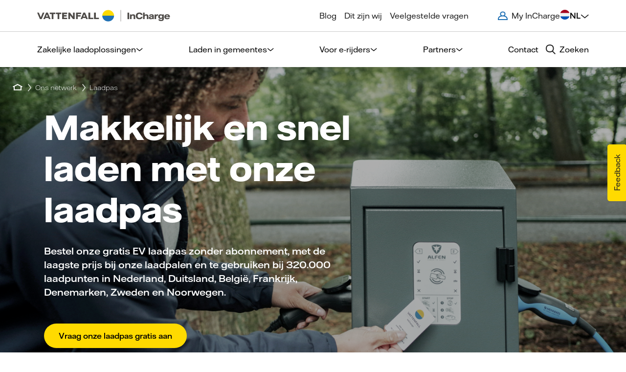

--- FILE ---
content_type: text/html; charset=utf-8
request_url: https://incharge.vattenfall.nl/ons-netwerk/laadpas
body_size: 16547
content:




<!DOCTYPE html>
<html lang="nl-NL" data-country="netherlands">
<head>
    <meta charset="utf-8">
    <meta name="viewport" content="width=device-width, initial-scale=1.0">
    <title>Laadpas elektrische auto aanvragen | Vattenfall InCharge</title>
        <meta name="description" content="Met een laadpas kun je je auto opladen bij een laadpaal. Met een leasepas declareer je stroomkosten automatisch. Regel het direct.">
    <meta name="author" content="">
    

    <meta name="robots" content="index,follow,noodp">

    


    
    <link rel="canonical" href="https://incharge.vattenfall.nl/ons-netwerk/laadpas" />
    <link rel="preload" as="font" type="font/woff2" crossorigin href="/assets/fonts/VattenfallHall-Bold.woff2">
    <link rel="preload" as="font" type="font/woff2" crossorigin href="/assets/fonts/VattenfallHall-Heavy.woff2">
    <link rel="preload" as="font" type="font/woff2" crossorigin href="/assets/fonts/VattenfallHall-Light.woff2">
    <link rel="preload" as="font" type="font/woff2" crossorigin href="/assets/fonts/VattenfallHall-LightItalic.woff2">
    <link rel="preload" as="font" type="font/woff2" crossorigin href="/assets/fonts/VattenfallHall-Regular.woff2">
    <link rel="preload" as="font" type="font/woff2" crossorigin href="/assets/fonts/VattenfallHall-Medium.woff2">
    <link rel="preload" as="font" type="font/woff2" crossorigin href="/assets/fonts/VattenfallHallDisplay-Bold.woff2">

    <link rel="shortcut icon" type="image/png" href="/media/etxoxtks/vattenfall-logo.png" />

    
   
    <link href="/sc/9e16944a.b55e153f.css.v638977634369320257" rel="stylesheet" referrerpolicy="strict-origin">

    <!-- Start VWO Async SmartCode -->
<link rel="preconnect" href="https://dev.visualwebsiteoptimizer.com" />
<script type="text/plain" id="vwoCode" class="cmplazyload" data-cmp-vendor="s31">
    window._vwo_code || (function () {
        var account_id = 605114,
            version = 2.1,
            settings_tolerance = 2000,
            hide_element = 'body',
            hide_element_style = 'opacity:0 !important;filter:alpha(opacity=0) !important;background:none !important;transition:none !important;',
            /* DO NOT EDIT BELOW THIS LINE */
            f = false, w = window, d = document, v = d.querySelector('#vwoCode'), cK = '_vwo_' + account_id + '_settings', cc = {}; try { var c = JSON.parse(localStorage.getItem('_vwo_' + account_id + '_config')); cc = c && typeof c === 'object' ? c : {} } catch (e) { } var stT = cc.stT === 'session' ? w.sessionStorage : w.localStorage; code = { use_existing_jquery: function () { return typeof use_existing_jquery !== 'undefined' ? use_existing_jquery : undefined }, library_tolerance: function () { return typeof library_tolerance !== 'undefined' ? library_tolerance : undefined }, settings_tolerance: function () { return cc.sT || settings_tolerance }, hide_element_style: function () { return '{' + (cc.hES || hide_element_style) + '}' }, hide_element: function () { if (performance.getEntriesByName('first-contentful-paint')[0]) { return '' } return typeof cc.hE === 'string' ? cc.hE : hide_element }, getVersion: function () { return version }, finish: function (e) { if (!f) { f = true; var t = d.getElementById('_vis_opt_path_hides'); if (t) t.parentNode.removeChild(t); if (e) (new Image).src = 'https://dev.visualwebsiteoptimizer.com/ee.gif?a=' + account_id + e } }, finished: function () { return f }, addScript: function (e) { var t = d.createElement('script'); t.type = 'text/javascript'; if (e.src) { t.src = e.src } else { t.text = e.text } d.getElementsByTagName('head')[0].appendChild(t) }, load: function (e, t) { var i = this.getSettings(), n = d.createElement('script'), r = this; t = t || {}; if (i) { n.textContent = i; d.getElementsByTagName('head')[0].appendChild(n); if (!w.VWO || VWO.caE) { stT.removeItem(cK); r.load(e) } } else { var o = new XMLHttpRequest; o.open('GET', e, true); o.withCredentials = !t.dSC; o.responseType = t.responseType || 'text'; o.onload = function () { if (t.onloadCb) { return t.onloadCb(o, e) } if (o.status === 200 || o.status === 304) { _vwo_code.addScript({ text: o.responseText }) } else { _vwo_code.finish('&e=loading_failure:' + e) } }; o.onerror = function () { if (t.onerrorCb) { return t.onerrorCb(e) } _vwo_code.finish('&e=loading_failure:' + e) }; o.send() } }, getSettings: function () { try { var e = stT.getItem(cK); if (!e) { return } e = JSON.parse(e); if (Date.now() > e.e) { stT.removeItem(cK); return } return e.s } catch (e) { return } }, init: function () { if (d.URL.indexOf('__vwo_disable__') > -1) return; var e = this.settings_tolerance(); w._vwo_settings_timer = setTimeout(function () { _vwo_code.finish(); stT.removeItem(cK) }, e); var t; if (this.hide_element() !== 'body') { t = d.createElement('style'); var i = this.hide_element(), n = i ? i + this.hide_element_style() : '', r = d.getElementsByTagName('head')[0]; t.setAttribute('id', '_vis_opt_path_hides'); v && t.setAttribute('nonce', v.nonce); t.setAttribute('type', 'text/css'); if (t.styleSheet) t.styleSheet.cssText = n; else t.appendChild(d.createTextNode(n)); r.appendChild(t) } else { t = d.getElementsByTagName('head')[0]; var n = d.createElement('div'); n.style.cssText = 'z-index: 2147483647 !important;position: fixed !important;left: 0 !important;top: 0 !important;width: 100% !important;height: 100% !important;background: white !important;'; n.setAttribute('id', '_vis_opt_path_hides'); n.classList.add('_vis_hide_layer'); t.parentNode.insertBefore(n, t.nextSibling) } var o = 'https://dev.visualwebsiteoptimizer.com/j.php?a=' + account_id + '&u=' + encodeURIComponent(d.URL) + '&vn=' + version; if (w.location.search.indexOf('_vwo_xhr') !== -1) { this.addScript({ src: o }) } else { this.load(o + '&x=true') } } }; w._vwo_code = code; code.init();
    })();
</script>
<!-- End VWO Async SmartCode -->
    



    
<meta property="og:type" content="website" />
<meta property="og:title" content="Laadpas elektrische auto aanvragen" />
<meta property="og:description" content="Met een laadpas kun je je auto opladen bij een laadpaal. Met een leasepas declareer je stroomkosten automatisch. Regel het direct." />
<meta property="og:url" content="https://incharge.vattenfall.nl/ons-netwerk/laadpas" />
<meta property="og:image" content="https://incharge.vattenfall.nl/media/1obc5fxc/medium-screen-72-dpi-vattenfall_emobility_nl_woman_charger_charging_card_3353-1.png" />

</head>
<body id="body" class="incharge landing-page">
    



<script type="text/javascript">
  var _kiq = _kiq || [];
  (function(){
    setTimeout(function(){
    var d = document, f = d.getElementsByTagName('script')[0], s = d.createElement('script'); s.type = 'text/javascript';
    s.async = true; s.src = 'https://cl.qualaroo.com/ki.js/81808/jxy.js'; f.parentNode.insertBefore(s, f);
    }, 1);
  })();
</script>
    



<script type="text/javascript" async>
    (function (window, document, dataLayerName, id) {
        window[dataLayerName] = window[dataLayerName] || [], window[dataLayerName].push({ start: (new Date).getTime(), event: "stg.start" }); var scripts = document.getElementsByTagName('script')[0], tags = document.createElement('script');
        function stgCreateCookie(a, b, c) { var d = ""; if (c) { var e = new Date; e.setTime(e.getTime() + 24 * c * 60 * 60 * 1e3), d = "; expires=" + e.toUTCString(); f = "; SameSite=Strict" } document.cookie = a + "=" + b + d + f + "; path=/" }
        var isStgDebug = (window.location.href.match("stg_debug") || document.cookie.match("stg_debug")) && !window.location.href.match("stg_disable_debug"); stgCreateCookie("stg_debug", isStgDebug ? 1 : "", isStgDebug ? 14 : -1);
        var qP = []; dataLayerName !== "dataLayer" && qP.push("data_layer_name=" + dataLayerName), isStgDebug && qP.push("stg_debug"); var qPString = qP.length > 0 ? ("?" + qP.join("&")) : "";
        tags.async = !0, tags.src = "https://vattenfallnordic.containers.piwik.pro/" + id + ".js" + qPString, scripts.parentNode.insertBefore(tags, scripts);
        !function (a, n, i) { a[n] = a[n] || {}; for (var c = 0; c < i.length; c++)!function (i) { a[n][i] = a[n][i] || {}, a[n][i].api = a[n][i].api || function () { var a = [].slice.call(arguments, 0); "string" == typeof a[0] && window[dataLayerName].push({ event: n + "." + i + ":" + a[0], parameters: [].slice.call(arguments, 1) }) } }(i[c]) }(window, "ppms", ["tm", "cm"]);
    })(window, document, 'dataLayer', 'eeecba74-aa5a-4c7c-bbde-07abbcc7765e');
</script>
    
<link rel="stylesheet" href="https://cdn.consentmanager.mgr.consensu.org/delivery/cmp.min.css" />
<script>if(!"gdprAppliesGlobally" in window){window.gdprAppliesGlobally=true}if(!("cmp_id" in window)||window.cmp_id<1){window.cmp_id=0}if(!("cmp_cdid" in window)){window.cmp_cdid="1c06f6b5a63c"}if(!("cmp_params" in window)){window.cmp_params=""}if(!("cmp_host" in window)){window.cmp_host="d.delivery.consentmanager.net"}if(!("cmp_cdn" in window)){window.cmp_cdn="cdn.consentmanager.net"}if(!("cmp_proto" in window)){window.cmp_proto="https:"}if(!("cmp_codesrc" in window)){window.cmp_codesrc="1"}window.cmp_getsupportedLangs=function(){var b=["DE","EN","FR","IT","NO","DA","FI","ES","PT","RO","BG","ET","EL","GA","HR","LV","LT","MT","NL","PL","SV","SK","SL","CS","HU","RU","SR","ZH","TR","UK","AR","BS"];if("cmp_customlanguages" in window){for(var a=0;a<window.cmp_customlanguages.length;a++){b.push(window.cmp_customlanguages[a].l.toUpperCase())}}return b};window.cmp_getRTLLangs=function(){var a=["AR"];if("cmp_customlanguages" in window){for(var b=0;b<window.cmp_customlanguages.length;b++){if("r" in window.cmp_customlanguages[b]&&window.cmp_customlanguages[b].r){a.push(window.cmp_customlanguages[b].l)}}}return a};window.cmp_getlang=function(j){if(typeof(j)!="boolean"){j=true}if(j&&typeof(cmp_getlang.usedlang)=="string"&&cmp_getlang.usedlang!==""){return cmp_getlang.usedlang}var g=window.cmp_getsupportedLangs();var c=[];var f=location.hash;var e=location.search;var a="languages" in navigator?navigator.languages:[];if(f.indexOf("cmplang=")!=-1){c.push(f.substr(f.indexOf("cmplang=")+8,2).toUpperCase())}else{if(e.indexOf("cmplang=")!=-1){c.push(e.substr(e.indexOf("cmplang=")+8,2).toUpperCase())}else{if("cmp_setlang" in window&&window.cmp_setlang!=""){c.push(window.cmp_setlang.toUpperCase())}else{if(a.length>0){for(var d=0;d<a.length;d++){c.push(a[d])}}}}}if("language" in navigator){c.push(navigator.language)}if("userLanguage" in navigator){c.push(navigator.userLanguage)}var h="";for(var d=0;d<c.length;d++){var b=c[d].toUpperCase();if(g.indexOf(b)!=-1){h=b;break}if(b.indexOf("-")!=-1){b=b.substr(0,2)}if(g.indexOf(b)!=-1){h=b;break}}if(h==""&&typeof(cmp_getlang.defaultlang)=="string"&&cmp_getlang.defaultlang!==""){return cmp_getlang.defaultlang}else{if(h==""){h="EN"}}h=h.toUpperCase();return h};(function(){var u=document;var v=u.getElementsByTagName;var h=window;var o="";var b="_en";if("cmp_getlang" in h){o=h.cmp_getlang().toLowerCase();if("cmp_customlanguages" in h){for(var q=0;q<h.cmp_customlanguages.length;q++){if(h.cmp_customlanguages[q].l.toUpperCase()==o.toUpperCase()){o="en";break}}}b="_"+o}function x(i,e){var w="";i+="=";var s=i.length;var d=location;if(d.hash.indexOf(i)!=-1){w=d.hash.substr(d.hash.indexOf(i)+s,9999)}else{if(d.search.indexOf(i)!=-1){w=d.search.substr(d.search.indexOf(i)+s,9999)}else{return e}}if(w.indexOf("&")!=-1){w=w.substr(0,w.indexOf("&"))}return w}var k=("cmp_proto" in h)?h.cmp_proto:"https:";if(k!="http:"&&k!="https:"){k="https:"}var g=("cmp_ref" in h)?h.cmp_ref:location.href;var j=u.createElement("script");j.setAttribute("data-cmp-ab","1");var c=x("cmpdesign","cmp_design" in h?h.cmp_design:"");var f=x("cmpregulationkey","cmp_regulationkey" in h?h.cmp_regulationkey:"");var r=x("cmpgppkey","cmp_gppkey" in h?h.cmp_gppkey:"");var n=x("cmpatt","cmp_att" in h?h.cmp_att:"");j.src=k+"//"+h.cmp_host+"/delivery/cmp.php?"+("cmp_id" in h&&h.cmp_id>0?"id="+h.cmp_id:"")+("cmp_cdid" in h?"&cdid="+h.cmp_cdid:"")+"&h="+encodeURIComponent(g)+(c!=""?"&cmpdesign="+encodeURIComponent(c):"")+(f!=""?"&cmpregulationkey="+encodeURIComponent(f):"")+(r!=""?"&cmpgppkey="+encodeURIComponent(r):"")+(n!=""?"&cmpatt="+encodeURIComponent(n):"")+("cmp_params" in h?"&"+h.cmp_params:"")+(u.cookie.length>0?"&__cmpfcc=1":"")+"&l="+o.toLowerCase()+"&o="+(new Date()).getTime();j.type="text/javascript";j.async=true;if(u.currentScript&&u.currentScript.parentElement){u.currentScript.parentElement.appendChild(j)}else{if(u.body){u.body.appendChild(j)}else{var t=v("body");if(t.length==0){t=v("div")}if(t.length==0){t=v("span")}if(t.length==0){t=v("ins")}if(t.length==0){t=v("script")}if(t.length==0){t=v("head")}if(t.length>0){t[0].appendChild(j)}}}var m="js";var p=x("cmpdebugunminimized","cmpdebugunminimized" in h?h.cmpdebugunminimized:0)>0?"":".min";var a=x("cmpdebugcoverage","cmp_debugcoverage" in h?h.cmp_debugcoverage:"");if(a=="1"){m="instrumented";p=""}var j=u.createElement("script");j.src=k+"//"+h.cmp_cdn+"/delivery/"+m+"/cmp"+b+p+".js";j.type="text/javascript";j.setAttribute("data-cmp-ab","1");j.async=true;if(u.currentScript&&u.currentScript.parentElement){u.currentScript.parentElement.appendChild(j)}else{if(u.body){u.body.appendChild(j)}else{var t=v("body");if(t.length==0){t=v("div")}if(t.length==0){t=v("span")}if(t.length==0){t=v("ins")}if(t.length==0){t=v("script")}if(t.length==0){t=v("head")}if(t.length>0){t[0].appendChild(j)}}}})();window.cmp_addFrame=function(b){if(!window.frames[b]){if(document.body){var a=document.createElement("iframe");a.style.cssText="display:none";if("cmp_cdn" in window&&"cmp_ultrablocking" in window&&window.cmp_ultrablocking>0){a.src="//"+window.cmp_cdn+"/delivery/empty.html"}a.name=b;a.setAttribute("title","Intentionally hidden, please ignore");a.setAttribute("role","none");a.setAttribute("tabindex","-1");document.body.appendChild(a)}else{window.setTimeout(window.cmp_addFrame,10,b)}}};window.cmp_rc=function(h){var b=document.cookie;var f="";var d=0;while(b!=""&&d<100){d++;while(b.substr(0,1)==" "){b=b.substr(1,b.length)}var g=b.substring(0,b.indexOf("="));if(b.indexOf(";")!=-1){var c=b.substring(b.indexOf("=")+1,b.indexOf(";"))}else{var c=b.substr(b.indexOf("=")+1,b.length)}if(h==g){f=c}var e=b.indexOf(";")+1;if(e==0){e=b.length}b=b.substring(e,b.length)}return(f)};window.cmp_stub=function(){var a=arguments;__cmp.a=__cmp.a||[];if(!a.length){return __cmp.a}else{if(a[0]==="ping"){if(a[1]===2){a[2]({gdprApplies:gdprAppliesGlobally,cmpLoaded:false,cmpStatus:"stub",displayStatus:"hidden",apiVersion:"2.2",cmpId:31},true)}else{a[2](false,true)}}else{if(a[0]==="getUSPData"){a[2]({version:1,uspString:window.cmp_rc("")},true)}else{if(a[0]==="getTCData"){__cmp.a.push([].slice.apply(a))}else{if(a[0]==="addEventListener"||a[0]==="removeEventListener"){__cmp.a.push([].slice.apply(a))}else{if(a.length==4&&a[3]===false){a[2]({},false)}else{__cmp.a.push([].slice.apply(a))}}}}}}};window.cmp_gpp_ping=function(){return{gppVersion:"1.0",cmpStatus:"stub",cmpDisplayStatus:"hidden",supportedAPIs:["tcfca","usnat","usca","usva","usco","usut","usct"],cmpId:31}};window.cmp_gppstub=function(){var a=arguments;__gpp.q=__gpp.q||[];if(!a.length){return __gpp.q}var g=a[0];var f=a.length>1?a[1]:null;var e=a.length>2?a[2]:null;if(g==="ping"){return window.cmp_gpp_ping()}else{if(g==="addEventListener"){__gpp.e=__gpp.e||[];if(!("lastId" in __gpp)){__gpp.lastId=0}__gpp.lastId++;var c=__gpp.lastId;__gpp.e.push({id:c,callback:f});return{eventName:"listenerRegistered",listenerId:c,data:true,pingData:window.cmp_gpp_ping()}}else{if(g==="removeEventListener"){var h=false;__gpp.e=__gpp.e||[];for(var d=0;d<__gpp.e.length;d++){if(__gpp.e[d].id==e){__gpp.e[d].splice(d,1);h=true;break}}return{eventName:"listenerRemoved",listenerId:e,data:h,pingData:window.cmp_gpp_ping()}}else{if(g==="getGPPData"){return{sectionId:3,gppVersion:1,sectionList:[],applicableSections:[0],gppString:"",pingData:window.cmp_gpp_ping()}}else{if(g==="hasSection"||g==="getSection"||g==="getField"){return null}else{__gpp.q.push([].slice.apply(a))}}}}}};window.cmp_msghandler=function(d){var a=typeof d.data==="string";try{var c=a?JSON.parse(d.data):d.data}catch(f){var c=null}if(typeof(c)==="object"&&c!==null&&"__cmpCall" in c){var b=c.__cmpCall;window.__cmp(b.command,b.parameter,function(h,g){var e={__cmpReturn:{returnValue:h,success:g,callId:b.callId}};d.source.postMessage(a?JSON.stringify(e):e,"*")})}if(typeof(c)==="object"&&c!==null&&"__uspapiCall" in c){var b=c.__uspapiCall;window.__uspapi(b.command,b.version,function(h,g){var e={__uspapiReturn:{returnValue:h,success:g,callId:b.callId}};d.source.postMessage(a?JSON.stringify(e):e,"*")})}if(typeof(c)==="object"&&c!==null&&"__tcfapiCall" in c){var b=c.__tcfapiCall;window.__tcfapi(b.command,b.version,function(h,g){var e={__tcfapiReturn:{returnValue:h,success:g,callId:b.callId}};d.source.postMessage(a?JSON.stringify(e):e,"*")},b.parameter)}if(typeof(c)==="object"&&c!==null&&"__gppCall" in c){var b=c.__gppCall;window.__gpp(b.command,function(h,g){var e={__gppReturn:{returnValue:h,success:g,callId:b.callId}};d.source.postMessage(a?JSON.stringify(e):e,"*")},"parameter" in b?b.parameter:null,"version" in b?b.version:1)}};window.cmp_setStub=function(a){if(!(a in window)||(typeof(window[a])!=="function"&&typeof(window[a])!=="object"&&(typeof(window[a])==="undefined"||window[a]!==null))){window[a]=window.cmp_stub;window[a].msgHandler=window.cmp_msghandler;window.addEventListener("message",window.cmp_msghandler,false)}};window.cmp_setGppStub=function(a){if(!(a in window)||(typeof(window[a])!=="function"&&typeof(window[a])!=="object"&&(typeof(window[a])==="undefined"||window[a]!==null))){window[a]=window.cmp_gppstub;window[a].msgHandler=window.cmp_msghandler;window.addEventListener("message",window.cmp_msghandler,false)}};window.cmp_addFrame("__cmpLocator");if(!("cmp_disableusp" in window)||!window.cmp_disableusp){window.cmp_addFrame("__uspapiLocator")}if(!("cmp_disabletcf" in window)||!window.cmp_disabletcf){window.cmp_addFrame("__tcfapiLocator")}if(!("cmp_disablegpp" in window)||!window.cmp_disablegpp){window.cmp_addFrame("__gppLocator")}window.cmp_setStub("__cmp");if(!("cmp_disabletcf" in window)||!window.cmp_disabletcf){window.cmp_setStub("__tcfapi")}if(!("cmp_disableusp" in window)||!window.cmp_disableusp){window.cmp_setStub("__uspapi")}if(!("cmp_disablegpp" in window)||!window.cmp_disablegpp){window.cmp_setGppStub("__gpp")};</script>

    <div id="inchargeMainApp">
        



    <div id="vue3-c810c277-4c78-42b3-a5d8-08ce75254e52"
        class="vue3-container navigation-container"
        data-vue-component="NavigationRedesign2024"
    >
        <navigation-redesign-2024 
            jsoninput='{&quot;mainPageUrl&quot;:&quot;/&quot;,&quot;translations&quot;:{&quot;main&quot;:{&quot;code&quot;:&quot;NL&quot;,&quot;link&quot;:&quot;https://incharge.vattenfall.nl/ons-netwerk/laadpas&quot;,&quot;selected&quot;:true,&quot;shortName&quot;:&quot;netherlands&quot;,&quot;text&quot;:&quot;Nederland&quot;},&quot;alternative&quot;:{&quot;code&quot;:&quot;EN&quot;,&quot;link&quot;:&quot;https://incharge.vattenfall.nl/en/our-network/charging-card&quot;,&quot;selected&quot;:false,&quot;shortName&quot;:&quot;netherlands&quot;,&quot;text&quot;:&quot;Nederland&quot;}},&quot;mainGoinchargeTheme&quot;:false,&quot;searchButtonText&quot;:&quot;Zoeken&quot;,&quot;searchPage&quot;:&quot;/zoekpagina&quot;,&quot;hamburgerMenuVisible&quot;:false,&quot;isMobileNavigationSticky&quot;:true,&quot;navbarAsBlock&quot;:false,&quot;progressBarOn&quot;:false,&quot;searchIsEnabled&quot;:true,&quot;linksItems&quot;:[{&quot;text&quot;:&quot;Zakelijke laadoplossingen&quot;,&quot;target&quot;:&quot;_blank&quot;,&quot;isCategory&quot;:true,&quot;isSelected&quot;:false,&quot;links&quot;:[{&quot;text&quot;:&quot;Op maat&quot;,&quot;href&quot;:&quot;/op-maat&quot;,&quot;target&quot;:&quot;_self&quot;,&quot;isCategory&quot;:false,&quot;isSelected&quot;:false},{&quot;text&quot;:&quot;Voor kantoren&quot;,&quot;href&quot;:&quot;/op-maat/voor-kantoren&quot;,&quot;target&quot;:&quot;_self&quot;,&quot;isCategory&quot;:false,&quot;isSelected&quot;:false},{&quot;text&quot;:&quot;Voor je horeca-bedrijf&quot;,&quot;href&quot;:&quot;/op-maat/voor-je-horeca-bedrijf&quot;,&quot;target&quot;:&quot;_self&quot;,&quot;isCategory&quot;:false,&quot;isSelected&quot;:false},{&quot;text&quot;:&quot;Voor winkels en supermarkten&quot;,&quot;href&quot;:&quot;/op-maat/voor-winkels-en-supermarkten&quot;,&quot;target&quot;:&quot;_self&quot;,&quot;isCategory&quot;:false,&quot;isSelected&quot;:false},{&quot;text&quot;:&quot;Voor zorgorganisaties&quot;,&quot;href&quot;:&quot;/op-maat/voor-zorgorganisaties&quot;,&quot;target&quot;:&quot;_self&quot;,&quot;isCategory&quot;:false,&quot;isSelected&quot;:false},{&quot;text&quot;:&quot;Voor vastgoed&quot;,&quot;href&quot;:&quot;/op-maat/voor-vastgoed&quot;,&quot;target&quot;:&quot;_self&quot;,&quot;isCategory&quot;:false,&quot;isSelected&quot;:false},{&quot;text&quot;:&quot;voor super snelladen&quot;,&quot;href&quot;:&quot;/op-maat/voor-super-snelladen&quot;,&quot;target&quot;:&quot;_self&quot;,&quot;isCategory&quot;:false,&quot;isSelected&quot;:false}]},{&quot;text&quot;:&quot;Laden in gemeentes&quot;,&quot;target&quot;:&quot;_blank&quot;,&quot;isCategory&quot;:true,&quot;isSelected&quot;:false,&quot;links&quot;:[{&quot;text&quot;:&quot;Vraag een laadpaal aan in jouw gemeente&quot;,&quot;href&quot;:&quot;/vraag-een-laadpaal-aan-in-jouw-gemeente&quot;,&quot;target&quot;:&quot;_self&quot;,&quot;isCategory&quot;:false,&quot;isSelected&quot;:false},{&quot;text&quot;:&quot;Samenwerken met gemeentes&quot;,&quot;href&quot;:&quot;/openbare-laadpalen&quot;,&quot;target&quot;:&quot;_self&quot;,&quot;isCategory&quot;:false,&quot;isSelected&quot;:false}]},{&quot;text&quot;:&quot;Voor e-rijders&quot;,&quot;target&quot;:&quot;_blank&quot;,&quot;isCategory&quot;:true,&quot;isSelected&quot;:false,&quot;links&quot;:[{&quot;text&quot;:&quot;Ons netwerk&quot;,&quot;href&quot;:&quot;/ons-netwerk&quot;,&quot;target&quot;:&quot;_self&quot;,&quot;isCategory&quot;:false,&quot;isSelected&quot;:false},{&quot;text&quot;:&quot;Onze tarieven&quot;,&quot;href&quot;:&quot;/onze-tarieven&quot;,&quot;target&quot;:&quot;_self&quot;,&quot;isCategory&quot;:false,&quot;isSelected&quot;:false},{&quot;text&quot;:&quot;Laadpas&quot;,&quot;href&quot;:&quot;/ons-netwerk/laadpas&quot;,&quot;target&quot;:&quot;_self&quot;,&quot;isCategory&quot;:false,&quot;isSelected&quot;:false},{&quot;text&quot;:&quot;App&quot;,&quot;href&quot;:&quot;/app&quot;,&quot;target&quot;:&quot;_self&quot;,&quot;isCategory&quot;:false,&quot;isSelected&quot;:false},{&quot;text&quot;:&quot;Op vakantie&quot;,&quot;href&quot;:&quot;/ons-netwerk/op-vakantie&quot;,&quot;target&quot;:&quot;_self&quot;,&quot;isCategory&quot;:false,&quot;isSelected&quot;:false}]},{&quot;text&quot;:&quot;Partners&quot;,&quot;target&quot;:&quot;_blank&quot;,&quot;isCategory&quot;:true,&quot;isSelected&quot;:false,&quot;links&quot;:[{&quot;text&quot;:&quot;Verkooppartner worden&quot;,&quot;href&quot;:&quot;/verkooppartner-worden&quot;,&quot;target&quot;:&quot;_self&quot;,&quot;isCategory&quot;:false,&quot;isSelected&quot;:false},{&quot;text&quot;:&quot;Onze partners&quot;,&quot;href&quot;:&quot;/onze-partners&quot;,&quot;target&quot;:&quot;_self&quot;,&quot;isCategory&quot;:false,&quot;isSelected&quot;:false}]},{&quot;text&quot;:&quot;Contact&quot;,&quot;href&quot;:&quot;/contact&quot;,&quot;target&quot;:&quot;_self&quot;,&quot;isCategory&quot;:false,&quot;isSelected&quot;:false}],&quot;featureLinks&quot;:[{&quot;text&quot;:&quot;Blog&quot;,&quot;href&quot;:&quot;/kennis&quot;,&quot;target&quot;:&quot;_self&quot;,&quot;isCategory&quot;:false,&quot;isSelected&quot;:false},{&quot;text&quot;:&quot;Dit zijn wij&quot;,&quot;href&quot;:&quot;/wij-zijn-vattenfall-incharge&quot;,&quot;target&quot;:&quot;_self&quot;,&quot;isCategory&quot;:false,&quot;isSelected&quot;:false},{&quot;text&quot;:&quot;Veelgestelde vragen&quot;,&quot;href&quot;:&quot;/veelgestelde-vragen&quot;,&quot;target&quot;:&quot;_self&quot;,&quot;isCategory&quot;:false,&quot;isSelected&quot;:false}],&quot;myinchargePortalLink&quot;:{&quot;text&quot;:&quot;My InCharge&quot;,&quot;href&quot;:&quot;https://myincharge.vattenfall.com&quot;,&quot;target&quot;:&quot;_blank&quot;,&quot;isCategory&quot;:false,&quot;isSelected&quot;:false},&quot;languages&quot;:[{&quot;name&quot;:&quot;Sweden&quot;,&quot;selected&quot;:false,&quot;flag&quot;:&quot;se&quot;,&quot;code&quot;:&quot;SE&quot;,&quot;translations&quot;:{&quot;main&quot;:{&quot;code&quot;:&quot;SE&quot;,&quot;link&quot;:&quot;https://incharge.vattenfall.se/&quot;,&quot;selected&quot;:true,&quot;shortName&quot;:&quot;sweden&quot;,&quot;text&quot;:&quot;Sverige&quot;}}},{&quot;name&quot;:&quot;Germany&quot;,&quot;selected&quot;:false,&quot;flag&quot;:&quot;de&quot;,&quot;code&quot;:&quot;DE&quot;,&quot;translations&quot;:{&quot;main&quot;:{&quot;code&quot;:&quot;DE&quot;,&quot;link&quot;:&quot;https://incharge.vattenfall.de/&quot;,&quot;selected&quot;:true,&quot;shortName&quot;:&quot;germany&quot;,&quot;text&quot;:&quot;Deutschland&quot;},&quot;alternative&quot;:{&quot;code&quot;:&quot;EN&quot;,&quot;link&quot;:&quot;https://incharge.vattenfall.de/en&quot;,&quot;selected&quot;:false,&quot;shortName&quot;:&quot;germany&quot;,&quot;text&quot;:&quot;Deutschland&quot;}}},{&quot;name&quot;:&quot;Netherlands&quot;,&quot;selected&quot;:true,&quot;flag&quot;:&quot;nl&quot;,&quot;code&quot;:&quot;NL&quot;,&quot;translations&quot;:{&quot;main&quot;:{&quot;code&quot;:&quot;NL&quot;,&quot;link&quot;:&quot;https://incharge.vattenfall.nl/ons-netwerk/laadpas&quot;,&quot;selected&quot;:true,&quot;shortName&quot;:&quot;netherlands&quot;,&quot;text&quot;:&quot;Nederland&quot;},&quot;alternative&quot;:{&quot;code&quot;:&quot;EN&quot;,&quot;link&quot;:&quot;https://incharge.vattenfall.nl/en/our-network/charging-card&quot;,&quot;selected&quot;:false,&quot;shortName&quot;:&quot;netherlands&quot;,&quot;text&quot;:&quot;Nederland&quot;}}}],&quot;pageTranslations&quot;:{&quot;changeRegionText&quot;:&quot;Regio aanpassen&quot;,&quot;moreText&quot;:&quot;Meer&quot;,&quot;logoLinkDescriptionText&quot;:&quot;Vattenfall InCharge, home&quot;,&quot;closeSearchBarText&quot;:&quot;&quot;}}'
            :simplified-view="false"
        ></navigation-redesign-2024>
    </div>


        <div class="container-fluid incharge-full-viewport ">
            <main>
                




<div class="info-banners">
    <style>
        .info-banners {
            position: fixed;
            top: 60px;
            z-index: 21;
            transition: all 0.2s ease-in-out;
            opacity: 1;
            overflow: hidden;
            width: 100%;
        }
        .info-banners--hidden {
            opacity: 0;
        }
    </style>
    <script defer>
        window.addEventListener("load", function(){
            const infoBanners = document.querySelector(".info-banners");
            const navigation = document.querySelector("nav");
            if(infoBanners && navigation) {
                infoBanners.style.top = String(navigation.offsetHeight) + "px";
    
                const mutationCallback = (mutationList, observer) => {
                  for (const mutation of mutationList) {
                    if (mutation.type === "attributes" && window.innerWidth <= 991) {
                        if(navigation.classList.contains("navigation--hidden")) {
                            infoBanners.classList.add("info-banners--hidden")
                        } else {
                            infoBanners.classList.remove("info-banners--hidden")
                        }
                    }
                  }
                };
                const observer = new MutationObserver(mutationCallback);
                const config = { attributes: true };
                observer.observe(navigation, config);
            }
        });
    </script>
</div>







<div id="vue3-450a9944-0128-48a1-926c-da7c6fa299a9"
     class="vue3-container"
     data-vue-component="FullWidthHero"
>
    <full-width-hero
        :animated="false"
        :scroll-arrow-shown="true"
        :display-store-links="false"
        :smaller="false"
        heading="Makkelijk en snel laden met onze laadpas"
        subheading="Bestel onze gratis EV laadpas zonder abonnement, met de laagste prijs bij onze laadpalen en te gebruiken bij 320.000 laadpunten in Nederland, Duitsland, Belgi&#xEB;, Frankrijk, Denemarken, Zweden en Noorwegen."
        image="/media/1obc5fxc/medium-screen-72-dpi-vattenfall_emobility_nl_woman_charger_charging_card_3353-1.png"
        button-target=""
        button-text="Vraag onze laadpas gratis aan"
        button-link="/laadpas-bestellen"
        breadcrumbs="{&quot;breadcrumbs&quot;:[{&quot;caption&quot;:&quot;Icoon van een huis waarmee je teruggaat naar de homepagina&quot;,&quot;url&quot;:&quot;https://incharge.vattenfall.nl/&quot;},{&quot;caption&quot;:&quot;Ons netwerk&quot;,&quot;url&quot;:&quot;https://incharge.vattenfall.nl/ons-netwerk&quot;},{&quot;caption&quot;:&quot;Laadpas&quot;,&quot;url&quot;:&quot;https://incharge.vattenfall.nl/ons-netwerk/laadpas&quot;}],&quot;color&quot;:&quot;white&quot;,&quot;backgroundColor&quot;:&quot;&quot;}"
        button-color="cta-yellow"
        background-image-mobile-devices=""
        background-image-resize-point-desktop-devices=""
        background-image-resize-point-mobile-devices=""
        apple-store-link=""
        google-play-link=""
        text-color=""
    >
    </full-width-hero>
</div>





<section class="max-width1250 margin-auto">
    
<div class="umb-block-grid"
     data-grid-columns="12;"
     style="--umb-block-grid--grid-columns: 12;">
    
<div class="umb-block-grid__layout-container">
        <div
            class="umb-block-grid__layout-item"
            data-content-element-type-alias="textBlock"
            data-content-element-type-key="d82a449b-5478-4e4a-9a30-ea480f89ae4e"
            data-element-udi="umb://element/2b939860ce894a989a06a27ffc2c82ab"
            data-col-span="12"
            data-row-span="1"
            style=" --umb-block-grid--item-column-span: 12; --umb-block-grid--item-row-span: 1; ">


<article class="article article-extract ">
    <section class="article-content ">
        <h2 style="text-align: center;">Zorgeloos laden met onze laadpas&nbsp;</h2>
<p style="text-align: center;"><span class="article-text">Voor onze gratis InCharge laadpas betaal je geen abonnementskosten. Je betaalt alleen voor het opladen zelf en een starttarief als je laadt bij laadpalen die niet van ons zijn. Die vind je in Nederland, Noorwegen, <a rel="noopener" href="/onderweg-laden/duitse-roaming-partners" target="_blank">Duitsland,</a> Zweden, België, Denemarken en Frankrijk. In totaal meer dan 320.000.</span></p>
    </section>
</article>
        </div>
        <div
            class="umb-block-grid__layout-item"
            data-content-element-type-alias="productWithImageAndDescriptionBlock"
            data-content-element-type-key="c27dc4b7-b0b0-478f-a036-9e6561d84701"
            data-element-udi="umb://element/b8ccc7f240f844a49cbccb600fc834a3"
            data-col-span="4"
            data-row-span="1"
            style=" --umb-block-grid--item-column-span: 4; --umb-block-grid--item-row-span: 1; ">

<div class="row no-gutters product-with-image-and-description-block ">
    <div class="product-with-image-and-description-container " >


            <div class="info-container no-background-image-container">

                <div class="description-container">


                    <div class="list-container "><p><img src="/media/51qjt3r2/small-icon-72-dpi-vf_card_and_tag_rgb.png?rmode=max&width=45&height=45" alt="" width="45" height="45"></p>
<h4>320.000 laadpunten</h4>
<p style="text-align: left;">Met onze laadpas kan je laden bij 320.000 laadpunten in Nederland en delen van Europa.</p></div>

                </div>

            </div>
    </div>
</div>
        </div>
        <div
            class="umb-block-grid__layout-item"
            data-content-element-type-alias="productWithImageAndDescriptionBlock"
            data-content-element-type-key="c27dc4b7-b0b0-478f-a036-9e6561d84701"
            data-element-udi="umb://element/0e30fb24e188459b9c574966c9d8d312"
            data-col-span="4"
            data-row-span="1"
            style=" --umb-block-grid--item-column-span: 4; --umb-block-grid--item-row-span: 1; ">

<div class="row no-gutters product-with-image-and-description-block ">
    <div class="product-with-image-and-description-container " >


            <div class="info-container no-background-image-container">

                <div class="description-container">


                    <div class="list-container "><p><img src="/media/cothxosn/small-screen-72-dpi-vf_cost_saving_rgb.png?rmode=max&width=45&height=45" alt="" width="45" height="45"></p>
<h4 style="text-align: left;">Gratis</h4>
<p style="text-align: left;">Onze EV laadpas is helemaal gratis. Je betaalt ook geen abonnementskosten.</p></div>

                </div>

            </div>
    </div>
</div>
        </div>
        <div
            class="umb-block-grid__layout-item"
            data-content-element-type-alias="productWithImageAndDescriptionBlock"
            data-content-element-type-key="c27dc4b7-b0b0-478f-a036-9e6561d84701"
            data-element-udi="umb://element/f2089941e67a4cf49cc882ee999f226e"
            data-col-span="4"
            data-row-span="1"
            style=" --umb-block-grid--item-column-span: 4; --umb-block-grid--item-row-span: 1; ">

<div class="row no-gutters product-with-image-and-description-block ">
    <div class="product-with-image-and-description-container " >


            <div class="info-container no-background-image-container">

                <div class="description-container">


                    <div class="list-container "><p><img src="/media/xcgn3lp0/small-icon-72-dpi-vf_phone_rgb.png?rmode=max&width=45&height=45" alt="" width="45" height="45"></p>
<h4 style="text-align: left;">Altijd inzicht in je laadsessies</h4>
<p style="text-align: left;">Met de online portal My InCharge en onze app houd je precies bij hoeveel je waar geladen hebt met onze pas. </p></div>

                </div>

            </div>
    </div>
</div>
        </div>
        <div
            class="umb-block-grid__layout-item"
            data-content-element-type-alias="twoColumnTextPicture"
            data-content-element-type-key="04a9cf3d-24ce-4b81-8780-e1f4ac4c04cf"
            data-element-udi="umb://element/86e7a04bc0a7440f8c6fbff2d451d5c8"
            data-col-span="12"
            data-row-span="1"
            style=" --umb-block-grid--item-column-span: 12; --umb-block-grid--item-row-span: 1; ">



<div 
    id="vue3-780aefd2-7977-44e2-97f3-59ec7c59fe19"
    class="vue3-container"
    data-vue-component="TwoColumnTextPicture"
>
    <two-column-text-picture 
        title="Zo krijg en gebruik je onze laadpas"
        text="&lt;p&gt;En daarmee toegang tot de 320.000 laadpunten in ons netwerk in Nederland en delen van Europa.&lt;/p&gt;&#xA;&lt;ul&gt;&#xA;&lt;li&gt;Stap 1: bestel onze laadpas via het online formulier&lt;/li&gt;&#xA;&lt;li&gt;Stap 2: je ontvangt je laadpas binnen 10 werkdagen via de post&lt;/li&gt;&#xA;&lt;li&gt;Stap 3: koppel je laadpas in de portal, zodat je thuis kan laden. Bij openbare laadpalen kan je meteen laden.&lt;br&gt;&lt;br&gt;&lt;/li&gt;&#xA;&lt;/ul&gt;&#xA;&lt;p&gt;&lt;span class=&quot;button-yellow-small&quot;&gt;&lt;a href=&quot;/laadpas-bestellen&quot; title=&quot;Laadpas bestellen&quot;&gt;Bestel onze gratis laadpas&lt;/a&gt;&lt;/span&gt;&lt;/p&gt;"
        image="/media/d0ch22lp/round-vattenfall_e-mobility_in_charge_2023_09.png"
        image-alt="Iemand scant een laadpas bij een openbare laadpaal"
        :is-swapped="false"
        bullet-style="round"
        bullet-color="blue"
    ></two-column-text-picture>
</div>
        </div>
        <div
            class="umb-block-grid__layout-item"
            data-content-element-type-alias="featureBlock"
            data-content-element-type-key="548fa875-c5d9-4643-a28e-35ab9513592f"
            data-element-udi="umb://element/99a0dc3899714600b98ffc295fe59362"
            data-col-span="12"
            data-row-span="1"
            style=" --umb-block-grid--item-column-span: 12; --umb-block-grid--item-row-span: 1; ">



<div 
    id="vue3-449c01e1-7ae3-4151-8423-19a5be68bcc7" 
    class="vue3-container" 
    data-vue-component="FeatureBlock"
>
    <feature-block 
        heading="Zo zitten onze tarieven in elkaar" 
        text="&lt;p class=&quot;MsoNormal&quot;&gt;Wat je betaalt bij een openbare laadpaal hangt af van verschillende punten. Je snapt precies hoe het werkt door onze meest gestelde vragen over laadtarieven te lezen. Ook vind je er de tarieven die we rekenen in de gemeentes met wie we samenwerken.&lt;/p&gt;&#xA;&lt;p&gt;&#xA0;&lt;/p&gt;&#xA;&lt;p&gt;&lt;span class=&quot;button-blue-small&quot;&gt;&lt;a href=&quot;/onze-tarieven&quot; title=&quot;Onze tarieven&quot;&gt;Onze tarieven, en hoe ze in elkaar zitten&lt;/a&gt;&lt;/span&gt;&lt;/p&gt;" 
        image="/media/nnph1x4i/round_b2b_peopleworking_2021_0569.png" 
        alt="" 
        background-color="#EDF1F6"
        bullet-style=""
        bullet-color=""
    ></feature-block>
</div>        </div>
        <div
            class="umb-block-grid__layout-item"
            data-content-element-type-alias="productBlock"
            data-content-element-type-key="e29f84a7-2a01-4c93-87b6-577a393bec55"
            data-element-udi="umb://element/b04fe8f8278f47228ce6177aa1b2aeab"
            data-col-span="12"
            data-row-span="1"
            style=" --umb-block-grid--item-column-span: 12; --umb-block-grid--item-row-span: 1; ">





<div
    id="vue3-c62b3c8d-769d-4e91-8d54-c7ebaa6d8a30"
    class="vue3-container"
    data-vue-component="ProductBlock"
>
    <product-block jsoninput='{&quot;image&quot;:&quot;/media/i43b0h0n/iphone-x-app2020-nl-2.png&quot;,&quot;imageAlt&quot;:&quot;&quot;,&quot;heading&quot;:&quot;Vind openbare laadpalen in onze app&quot;,&quot;subheading&quot;:&quot;En andere functies waardoor je zorgeloos onderweg oplaadt&quot;,&quot;list&quot;:[],&quot;text&quot;:&quot;&lt;table border=\&quot;0\&quot; class=\&quot;desktop-only\&quot; style=\&quot;border-collapse: collapse; width: 100%;\&quot;&gt;\n&lt;tbody&gt;\n&lt;tr&gt;\n&lt;td style=\&quot;width: 49.5501%;\&quot;&gt;&lt;img src=\&quot;/media/utgb2dse/small-screen-72-dpi-vf_favourite_rgb.png?rmode=max&amp;amp;width=45&amp;amp;height=45\&quot; alt=\&quot;\&quot; width=\&quot;45\&quot; height=\&quot;45\&quot;&gt;&#xA0; Stel je favoriete laadpaal in.&lt;br&gt;&lt;br&gt;&lt;br&gt;&lt;/td&gt;\n&lt;td style=\&quot;width: 49.5501%;\&quot;&gt;\n&lt;p&gt;&lt;img src=\&quot;/media/pnelvpak/small-screen-72-dpi-vf_charge_card_rgb.png?rmode=max&amp;amp;width=45&amp;amp;height=45\&quot; alt=\&quot;\&quot; width=\&quot;45\&quot; height=\&quot;45\&quot;&gt;&#xA0; Start laadsessies met je creditcard.&lt;/p&gt;\n&lt;p&gt;&#xA0;&lt;/p&gt;\n&lt;/td&gt;\n&lt;/tr&gt;\n&lt;tr&gt;\n&lt;td style=\&quot;width: 49.5501%;\&quot;&gt;\n&lt;p&gt;&lt;br&gt;&lt;img src=\&quot;/media/2ukh5glq/small-screen-72-dpi-vf_prices_fall_rgb.png?rmode=max&amp;amp;width=45&amp;amp;height=45\&quot; alt=\&quot;\&quot; width=\&quot;45\&quot; height=\&quot;45\&quot;&gt; Al je laadsessies in &#xE9;&#xE9;n overzicht.&lt;br&gt;&lt;br&gt;&lt;/p&gt;\n&lt;p&gt;&#xA0;&lt;/p&gt;\n&lt;/td&gt;\n&lt;td style=\&quot;width: 49.5501%;\&quot;&gt;\n&lt;p&gt;&lt;img src=\&quot;/media/qwfla4t2/medium-screen-72-dpi-vf_energy_services_rgb.png?rmode=max&amp;amp;width=45&amp;amp;height=45\&quot; alt=\&quot;\&quot; width=\&quot;45\&quot; height=\&quot;45\&quot;&gt; Meld een storing direct.&lt;/p&gt;\n&lt;p&gt;&#xA0;&lt;/p&gt;\n&lt;/td&gt;\n&lt;/tr&gt;\n&lt;/tbody&gt;\n&lt;/table&gt;\n&lt;table border=\&quot;0\&quot; class=\&quot;mobile-only\&quot; style=\&quot;border-collapse: collapse; width: 100%; height: 196px;\&quot;&gt;\n&lt;tbody&gt;\n&lt;tr style=\&quot;height: 49px;\&quot;&gt;\n&lt;td style=\&quot;width: 22.1186%;\&quot;&gt;&lt;img src=\&quot;/media/utgb2dse/small-screen-72-dpi-vf_favourite_rgb.png?rmode=max&amp;amp;width=45&amp;amp;height=45\&quot; alt=\&quot;\&quot; width=\&quot;45\&quot; height=\&quot;45\&quot;&gt;&lt;/td&gt;\n&lt;td style=\&quot;width: 77.8814%; height: 49px;\&quot;&gt;&#xA0;Stel je favoriete laadpaal in.&lt;/td&gt;\n&lt;/tr&gt;\n&lt;tr style=\&quot;height: 49px;\&quot;&gt;\n&lt;td style=\&quot;width: 22.1186%;\&quot;&gt;&lt;img src=\&quot;/media/pnelvpak/small-screen-72-dpi-vf_charge_card_rgb.png?rmode=max&amp;amp;width=45&amp;amp;height=45\&quot; alt=\&quot;\&quot; width=\&quot;45\&quot; height=\&quot;45\&quot;&gt;&lt;/td&gt;\n&lt;td style=\&quot;width: 77.8814%; height: 49px;\&quot;&gt;&#xA0;Start laadsessies met je creditcard.&lt;/td&gt;\n&lt;/tr&gt;\n&lt;tr style=\&quot;height: 49px;\&quot;&gt;\n&lt;td style=\&quot;width: 22.1186%;\&quot;&gt;&lt;img src=\&quot;/media/2ukh5glq/small-screen-72-dpi-vf_prices_fall_rgb.png?rmode=max&amp;amp;width=45&amp;amp;height=45\&quot; alt=\&quot;\&quot; width=\&quot;45\&quot; height=\&quot;45\&quot;&gt;&lt;/td&gt;\n&lt;td style=\&quot;width: 77.8814%; height: 49px;\&quot;&gt;&#xA0; &lt;br&gt;Al je laadsessies in &#xE9;&#xE9;n overzicht.&lt;/td&gt;\n&lt;/tr&gt;\n&lt;tr style=\&quot;height: 49px;\&quot;&gt;\n&lt;td style=\&quot;width: 22.1186%;\&quot;&gt;&lt;img src=\&quot;/media/qwfla4t2/medium-screen-72-dpi-vf_energy_services_rgb.png?rmode=max&amp;amp;width=45&amp;amp;height=45\&quot; alt=\&quot;\&quot; width=\&quot;45\&quot; height=\&quot;45\&quot;&gt;&lt;br&gt;&lt;br&gt;&lt;/td&gt;\n&lt;td style=\&quot;width: 77.8814%; height: 49px;\&quot;&gt;&#xA0;Meld een storing direct.&lt;br&gt;&lt;br&gt;&lt;/td&gt;\n&lt;/tr&gt;\n&lt;/tbody&gt;\n&lt;/table&gt;\n&lt;p&gt;&lt;span class=\&quot;button-secondary-blue\&quot;&gt;&lt;a href=\&quot;/app\&quot; title=\&quot;App\&quot;&gt;Lees meer over onze app&lt;/a&gt;&lt;/span&gt;&lt;/p&gt;&quot;,&quot;backgroundColor&quot;:&quot;white&quot;}'></product-block>
</div>        </div>
        <div
            class="umb-block-grid__layout-item"
            data-content-element-type-alias="twoColumnTextPicture"
            data-content-element-type-key="04a9cf3d-24ce-4b81-8780-e1f4ac4c04cf"
            data-element-udi="umb://element/5f7a29abc7bd4a80bdd7859c96e49f10"
            data-col-span="12"
            data-row-span="1"
            style=" --umb-block-grid--item-column-span: 12; --umb-block-grid--item-row-span: 1; ">



<div 
    id="vue3-75bdbf89-0d7b-4c22-980e-653f188f69fd"
    class="vue3-container"
    data-vue-component="TwoColumnTextPicture"
>
    <two-column-text-picture 
        title="Je laadpas in het buitenland"
        text="&lt;p&gt;In welke landen staan veel laadpalen? Hoe plan je een slimme route langs die laadpalen? Hoe ver kom je met een volle accu? En welke laadpassen heb ik nodig? Op deze pagina lees je alles wat je wilt weten over op vakantie gaan met je elektrische auto.&lt;/p&gt;&#xA;&lt;p&gt;&#xA0;&lt;/p&gt;&#xA;&lt;p&gt;&lt;span class=&quot;button-secondary-blue&quot;&gt;&lt;a href=&quot;/ons-netwerk/op-vakantie&quot; title=&quot;Op vakantie met je elektrische auto&quot;&gt;Ik wil voorbereid op weg&lt;/a&gt;&lt;/span&gt;&lt;/p&gt;"
        image="/media/10lnfuqp/aerial_sthlm_infrastructure_roads-1.jpeg"
        image-alt="Een weergave van een kruising van snelwegen met meerdere rijstroken"
        :is-swapped="false"
    ></two-column-text-picture>
</div>
        </div>
        <div
            class="umb-block-grid__layout-item"
            data-content-element-type-alias="textBlock"
            data-content-element-type-key="d82a449b-5478-4e4a-9a30-ea480f89ae4e"
            data-element-udi="umb://element/dfa9c775c0204c8b914a894db73ce321"
            data-col-span="12"
            data-row-span="1"
            style=" --umb-block-grid--item-column-span: 12; --umb-block-grid--item-row-span: 1; ">


<article class="article article-extract ">
    <section class="article-content ">
        <h2 style="text-align: center;">Veelgestelde vragen</h2>
    </section>
</article>
        </div>
        <div
            class="umb-block-grid__layout-item"
            data-content-element-type-alias="expandingBlock"
            data-content-element-type-key="5171a0f7-9745-482a-82c5-ef55e50895cb"
            data-element-udi="umb://element/39a301ece6be4840ba01f91f51747c25"
            data-col-span="12"
            data-row-span="1"
            style=" --umb-block-grid--item-column-span: 12; --umb-block-grid--item-row-span: 1; ">



<div 
    id="vue3-b54067d7-7fb7-493c-9f25-5af2376a3345"
    class="vue3-container"
    data-vue-component="ExpandingBlock">
     <expanding-block jsoninput='{&quot;items&quot;:[{&quot;heading&quot;:&quot;Hoe laad ik mijn elektrische auto op met een laadpas?&quot;,&quot;content&quot;:&quot;&lt;ul&gt;\n&lt;li&gt;Stop je laadkabel in je auto en in de laadpaal&lt;/li&gt;\n&lt;li&gt;Houd je laadpas voor de lezer op de laadpaal&lt;/li&gt;\n&lt;li&gt;Klaar? houd dan je pas weer voor de lezer en haal je kabel los.&lt;/li&gt;\n&lt;/ul&gt;&quot;},{&quot;heading&quot;:&quot;Waar kan ik laden met de InCharge laadpas?&quot;,&quot;content&quot;:&quot;&lt;p&gt;Je kan laden door heel Nederland en delen van Noorwegen, Zweden, Belgi&#xEB;, Duitsland, Denemarken en Frankrijk. Wil je ons netwerk bekijken?&#xA0;&lt;/p&gt;\n&lt;p&gt;&lt;span class=\&quot;arrow-link\&quot;&gt;&lt;a href=\&quot;/ons-netwerk?to-id=kaart\&quot; title=\&quot;Onderweg laden\&quot; data-anchor=\&quot;?to-id=kaart\&quot;&gt;Check dan onze kaart&lt;/a&gt;&lt;/span&gt;&lt;/p&gt;&quot;},{&quot;heading&quot;:&quot;Heeft de InCharge laadpas abonnementskosten? &quot;,&quot;content&quot;:&quot;&lt;p&gt;Voor onze EV laadpas betaal je geen abonnementskosten. Je betaalt alleen voor het opladen zelf en een starttarief als je laadt bij laadpalen die niet van ons zijn.&lt;/p&gt;&quot;},{&quot;heading&quot;:&quot;Hoe werkt creditcard laden?&quot;,&quot;content&quot;:&quot;&lt;ul&gt;\n&lt;li&gt;Open de &lt;a href=\&quot;/app\&quot; title=\&quot;App\&quot;&gt;InCharge app&lt;/a&gt;&lt;/li&gt;\n&lt;li&gt;Ga naar &#x27;Mijn laadpassen&#x27;&#xA0;&lt;/li&gt;\n&lt;li&gt;Klik op &#x27;Voeg een creditcard toe&#x27;&lt;/li&gt;\n&lt;li&gt;Je kan nu laden via je creditcard&lt;/li&gt;\n&lt;/ul&gt;&quot;}],&quot;title&quot;:&quot;&quot;,&quot;icon&quot;:null,&quot;blueBorder&quot;:false}'></expanding-block>
 </div>        </div>
        <div
            class="umb-block-grid__layout-item"
            data-content-element-type-alias="emptySpace"
            data-content-element-type-key="2c2880fb-911e-4468-a70e-ff673bbbcc64"
            data-element-udi="umb://element/d99161bc19c84a13a3d4941475bf9082"
            data-col-span="12"
            data-row-span="1"
            style=" --umb-block-grid--item-column-span: 12; --umb-block-grid--item-row-span: 1; ">

<div class="empty-space" style="height: 88px;"></div>        </div>
        <div
            class="umb-block-grid__layout-item"
            data-content-element-type-alias="textBlock"
            data-content-element-type-key="d82a449b-5478-4e4a-9a30-ea480f89ae4e"
            data-element-udi="umb://element/2aab77a448a64ff097e5a6f918e2a117"
            data-col-span="12"
            data-row-span="1"
            style=" --umb-block-grid--item-column-span: 12; --umb-block-grid--item-row-span: 1; ">


<article class="article article-extract ">
    <section class="article-content ">
        <h2 style="text-align: center;">Nog vragen?</h2>
<p style="text-align: center;">Kijk dan of die tussen onze veelgestelde vragen staat. Of bel of app met onze klantenservice. We helpen je graag weer op weg.</p>
    </section>
</article>
        </div>
        <div
            class="umb-block-grid__layout-item"
            data-content-element-type-alias="cardBlock"
            data-content-element-type-key="d21dd33c-21e8-47e5-b970-b35d270bdb8c"
            data-element-udi="umb://element/d64711e600f6488691fe55cc9994744d"
            data-col-span="6"
            data-row-span="1"
            style=" --umb-block-grid--item-column-span: 6; --umb-block-grid--item-row-span: 1; ">




<div 
    id="vue3-5eba33c4-1ca8-4b65-8cb3-748657e447e7"
    class="vue3-container"
    data-vue-component="CardBlock"
>     
   <card-block
        heading="Veelgestelde vragen" 
        text="&lt;p&gt;Elke dag beantwoorden we vragen over elektrisch rijden en het opladen van elektrische auto&#x2019;s.&#xA0;&lt;/p&gt;&#xA;&lt;p&gt;De veelgestelde vragen zetten we voor je op een rij.&lt;br&gt;&lt;br&gt;&lt;/p&gt;&#xA;&lt;p&gt;&#xA0;&lt;/p&gt;&#xA;&lt;p&gt;&lt;a href=&quot;/veelgestelde-vragen&quot; title=&quot;Veelgestelde vragen&quot;&gt;&lt;span class=&quot;button-secondary-blue&quot;&gt;Lees onze veelgestelde vragen&lt;/span&gt;&lt;/a&gt;&lt;/p&gt;" 
        image="/media/eiyonax3/bubble-white.jpg" 
        alt=""
        bullet-style=""
        bullet-color=""
   ></card-block>
</div>        </div>
        <div
            class="umb-block-grid__layout-item"
            data-content-element-type-alias="cardBlock"
            data-content-element-type-key="d21dd33c-21e8-47e5-b970-b35d270bdb8c"
            data-element-udi="umb://element/a05a8061ffd64fada992c9ed367e327b"
            data-col-span="6"
            data-row-span="1"
            style=" --umb-block-grid--item-column-span: 6; --umb-block-grid--item-row-span: 1; ">




<div 
    id="vue3-61aefb0b-e944-435f-a77c-1fd442d6d8be"
    class="vue3-container"
    data-vue-component="CardBlock"
>     
   <card-block
        heading="We helpen je graag op weg" 
        text="&lt;p&gt;Stel je vraag via:&lt;/p&gt;&#xA;&lt;ul&gt;&#xA;&lt;li&gt;WhatsApp op werkdagen tussen 08.00 en 17.00&#xA0;&lt;br&gt;via de QR-code of de knop &#x27;start direct een gesprek&#x27; hieronder.&lt;br&gt;&lt;br&gt;&lt;/li&gt;&#xA;&lt;li&gt;De telefoon op werkdagen tussen 08.00 en 15.00 op&#xA0;&lt;br&gt;&lt;a href=&quot;/&#x201D;tel:0883637991&#x201D;&quot;&gt;088 363 7991&lt;/a&gt;.&lt;br&gt;&lt;br&gt;&lt;/li&gt;&#xA;&lt;/ul&gt;&#xA;&lt;p&gt;&lt;span class=&quot;button-secondary-blue&quot;&gt;&lt;a href=&quot;https://wa.me/31208920133&quot;&gt;Start direct een Whatsapp gesprek&lt;/a&gt;&lt;/span&gt;&lt;/p&gt;" 
        image="/media/lqkhxn5s/qr-code-whatsapp.png" 
        alt="qr-code wat direct een whatsapp gesprek opent met klantenservice."
        bullet-style="round"
        bullet-color="blue"
   ></card-block>
</div>        </div>
</div>

</div>

</section>





            </main>

                <div class="incharge-full-viewport-restricted-width">


<div
    id="vue3-23bea6ba-b654-49fd-b3ae-3b8159226dad"
    class="vue3-container"
    data-vue-component="FooterSection"
>
    <footer-section jsoninput='{&quot;linkGroups&quot;:[{&quot;title&quot;:&quot;Onze laadoplossingen&quot;,&quot;links&quot;:[{&quot;text&quot;:&quot;Laadpaal zakelijk&quot;,&quot;href&quot;:&quot;/op-maat&quot;},{&quot;text&quot;:&quot;Onderweg laden&quot;,&quot;href&quot;:&quot;/ons-netwerk&quot;},{&quot;text&quot;:&quot;Een openbare laadpaal&quot;,&quot;href&quot;:&quot;/openbare-laadpalen&quot;},{&quot;text&quot;:&quot;Inloggen My InCharge portal&quot;,&quot;href&quot;:&quot;https://myincharge.vattenfall.com/#/login&quot;}]},{&quot;title&quot;:&quot;Over elektrisch rijden&quot;,&quot;links&quot;:[{&quot;text&quot;:&quot;Elektrisch autorijden&quot;,&quot;href&quot;:&quot;/kennis/elektrisch-autorijden&quot;},{&quot;text&quot;:&quot;Laadpaal en Opladen&quot;,&quot;href&quot;:&quot;/laadpaal-en-opladen&quot;},{&quot;text&quot;:&quot;Laadpas&quot;,&quot;href&quot;:&quot;/de-laadpas&quot;},{&quot;text&quot;:&quot;Smart charging&quot;,&quot;href&quot;:&quot;/kennis/smart-charging&quot;}]},{&quot;title&quot;:&quot;Meer&quot;,&quot;links&quot;:[{&quot;text&quot;:&quot;Blog&quot;,&quot;href&quot;:&quot;/kennis&quot;},{&quot;text&quot;:&quot;Over ons&quot;,&quot;href&quot;:&quot;/wij-zijn-vattenfall-incharge&quot;},{&quot;text&quot;:&quot;Veelgestelde vragen&quot;,&quot;href&quot;:&quot;/veelgestelde-vragen&quot;},{&quot;text&quot;:&quot;Contact&quot;,&quot;href&quot;:&quot;/contact&quot;}]}],&quot;countrySelector&quot;:{&quot;countryName&quot;:&quot;Nederland&quot;,&quot;countryFlag&quot;:&quot;Netherlands&quot;,&quot;languages&quot;:[{&quot;text&quot;:&quot;NL&quot;,&quot;href&quot;:&quot;https://incharge.vattenfall.nl/ons-netwerk/laadpas&quot;,&quot;selected&quot;:true},{&quot;text&quot;:&quot;EN&quot;,&quot;href&quot;:&quot;https://incharge.vattenfall.nl/en/our-network/charging-card&quot;,&quot;selected&quot;:false}],&quot;countries&quot;:[{&quot;text&quot;:&quot;Sweden&quot;,&quot;href&quot;:&quot;https://incharge.vattenfall.se/&quot;,&quot;flag&quot;:&quot;Sweden&quot;,&quot;selected&quot;:false},{&quot;text&quot;:&quot;Germany&quot;,&quot;href&quot;:&quot;https://incharge.vattenfall.de/&quot;,&quot;flag&quot;:&quot;Germany&quot;,&quot;selected&quot;:false},{&quot;text&quot;:&quot;Netherlands&quot;,&quot;href&quot;:&quot;/&quot;,&quot;flag&quot;:&quot;Netherlands&quot;,&quot;selected&quot;:true}]},&quot;marketingText&quot;:&quot;&quot;,&quot;goUpArrowDescriptionText&quot;:&quot;Pijltje waarmee je naar de top van de pagina navigeert&quot;,&quot;socialMedia&quot;:{&quot;title&quot;:&quot;&quot;,&quot;socialMediaLinks&quot;:[]},&quot;bottomLinks&quot;:{&quot;imprintText&quot;:&quot;&#xA9;2025 Vattenfall InCharge&quot;,&quot;links&quot;:[{&quot;text&quot;:&quot;Algemene voorwaarden&quot;,&quot;href&quot;:&quot;/algemene-voorwaarden-nieuw&quot;},{&quot;text&quot;:&quot;Cookieverklaring&quot;,&quot;href&quot;:&quot;/cookieverklaring&quot;},{&quot;text&quot;:&quot;Privacy&quot;,&quot;href&quot;:&quot;/privacy&quot;},{&quot;text&quot;:&quot;bedrijfsinformatie&quot;,&quot;href&quot;:&quot;/bedrijfsinformatie&quot;},{&quot;text&quot;:&quot;Toegankelijkheidsverklaring&quot;,&quot;href&quot;:&quot;/footer-utility-pages/toegankelijkheidsverklaring&quot;}],&quot;openCookiesText&quot;:&quot;Cookies aanpassen&quot;}}'></footer-section>
</div>                </div>
        </div>
        


<div 
    id="vue3-8b6bff4f-a8e2-44e4-ab16-bfee12ca6851"
    class="vue3-container"
    data-vue-component="ChatbotSection"
>
    <chatbot-section language="nl" environment="prd"></chatbot-section>
</div>
    </div>


    <script src="/sb/mainJSBundle.js.v638977634369320257"></script>

    <script src=https://unpkg.com/vue@3.4.21/dist/vue.global.prod.js defer></script>
<script src=/builds/entry-points/initialize-vue3.js defer></script>
<script src=/builds/components/FullWidthHero/FullWidthHero.umd.min.js defer></script>
<link rel="stylesheet" href="/builds/components/FullWidthHero/FullWidthHero.css" referrerpolicy="strict-origin" async>
<script src=/builds/components/TwoColumnTextPicture/TwoColumnTextPicture.umd.min.js defer></script>
<link rel="stylesheet" href="/builds/components/TwoColumnTextPicture/TwoColumnTextPicture.css" referrerpolicy="strict-origin" async>
<script src=/builds/components/FeatureBlock/FeatureBlock.umd.min.js defer></script>
<link rel="stylesheet" href="/builds/components/FeatureBlock/FeatureBlock.css" referrerpolicy="strict-origin" async>
<script src=/builds/components/ProductBlock/ProductBlock.umd.min.js defer></script>
<link rel="stylesheet" href="/builds/components/ProductBlock/ProductBlock.css" referrerpolicy="strict-origin" async>
<script src=/builds/components/ExpandingBlock/ExpandingBlock.umd.min.js defer></script>
<link rel="stylesheet" href="/builds/components/ExpandingBlock/ExpandingBlock.css" referrerpolicy="strict-origin" async>
<script src=/builds/components/CardBlock/CardBlock.umd.min.js defer></script>
<link rel="stylesheet" href="/builds/components/CardBlock/CardBlock.css" referrerpolicy="strict-origin" async>
<script src=/builds/components/NavigationRedesign2024/NavigationRedesign2024.umd.min.js defer></script>
<link rel="stylesheet" href="/builds/components/NavigationRedesign2024/NavigationRedesign2024.css" referrerpolicy="strict-origin" async>
<script src=/builds/components/FooterSection/FooterSection.umd.min.js defer></script>
<link rel="stylesheet" href="/builds/components/FooterSection/FooterSection.css" referrerpolicy="strict-origin" async>
<script src=/builds/components/ChatbotSection/ChatbotSection.umd.min.js defer></script>

<script src=/builds/entry-points/main-vue3.js defer></script>
<link rel="stylesheet" href="/builds/components/shared/index.css" referrerpolicy="strict-origin" defer>
    
    


    <div id="dzdoIaWR5rIPVefNQRVuyhi6Xf7cS5XJY5jEWNZlzdMU" aria-hidden="true"></div>

    <script type="text/plain" class="cmplazyload" data-cmp-vendor="s1050">(function (id, f, t, ws, ms_tr_il_08, ms_tr_il_w_01) { var tr = function (cb) { var count = 0; var callback = function () { if (count == 0) { count++; if (w) { w.w(id, t, cb); } } }; var ts = document.createElement('script'); ts.src = ws; ts.type = 'text/javascript'; ts.onload = callback; ts.onreadystatechange = function () { if (this.readyState == 'complete' || this.readyState == 'loaded') { callback(); } }; var head = document.getElementsByTagName('head')[0]; head.appendChild(ts); }; if (typeof ms_tr_il_08 === 'function') { if (ms_tr_il_w_01 === null) { tr(function () { ms_tr_il_08(id, f, t); }); } else { ms_tr_il_w_01.w(id, t, function (websiteVisitedParams) { ms_tr_il_08(id, f, t, websiteVisitedParams); }, null); } } else { tr(); } })('zdoIaWR5rIPVefNQRVuyhi6Xf7cS5XJY5jEWNZlzdMU', 'https://d83e4f8d78034cc28d062fc3641101bf.svc.dynamics.com/f', 'https://d83e4f8d78034cc28d062fc3641101bf.svc.dynamics.com/t', 'https://d83e4f8d78034cc28d062fc3641101bf.svc.dynamics.com/t/w', typeof ms_tr_il_08 === "undefined" ? null : ms_tr_il_08, typeof ms_tr_il_w_01 === "undefined" ? null : ms_tr_il_w_01);</script>


</body>
</html>


--- FILE ---
content_type: text/css
request_url: https://incharge.vattenfall.nl/sc/9e16944a.b55e153f.css.v638977634369320257
body_size: 19424
content:
.umb-block-grid__layout-container{position:relative;display:grid;grid-template-columns:repeat(var(--umb-block-grid--grid-columns,1),minmax(0,1fr));grid-auto-flow:row;grid-auto-rows:minmax(50px,-webkit-min-content);grid-auto-rows:minmax(50px,min-content);-moz-column-gap:var(--umb-block-grid--column-gap,0);column-gap:var(--umb-block-grid--column-gap,0);row-gap:var(--umb-block-grid--row-gap,0);}.umb-block-grid__layout-item{position:relative;grid-column-end:span min(calc(var(--umb-block-grid--item-column-span,1) * 3),var(--umb-block-grid--grid-columns));grid-row:span var(--umb-block-grid--item-row-span,1);}.umb-block-grid__area-container,.umb-block-grid__block--view::part(area-container){position:relative;display:grid;grid-template-columns:repeat(var(--umb-block-grid--area-grid-columns,var(--umb-block-grid--grid-columns,1)),minmax(0,1fr));grid-auto-flow:row;grid-auto-rows:minmax(50px,-webkit-min-content);grid-auto-rows:minmax(50px,min-content);-moz-column-gap:var(--umb-block-grid--areas-column-gap,0);column-gap:var(--umb-block-grid--areas-column-gap,0);row-gap:var(--umb-block-grid--areas-row-gap,0);}.umb-block-grid__area{position:relative;grid-column-end:span min(calc(var(--umb-block-grid--area-column-span,1) * 3),var(--umb-block-grid--grid-columns));grid-row:span var(--umb-block-grid--area-row-span,1);}@media (min-width:1024px){.umb-block-grid__layout-item{grid-column-end:span min(var(--umb-block-grid--item-column-span,1),var(--umb-block-grid--grid-columns));}.umb-block-grid__area{grid-column-end:span var(--umb-block-grid--area-column-span,1);}}
@charset "UTF-8";@keyframes showup{0%{opacity:0}to{opacity:1}}@keyframes heading-showup{0%{opacity:0;margin-top:100px}to{opacity:1}}@font-face{font-family:VattenfallHall;src:url("/assets/fonts/VattenfallHall-Light.eot");src:url("/assets/fonts/VattenfallHall-Light.eot?#iefix") format("embedded-opentype"),url("/assets/fonts/VattenfallHall-Light.woff2") format("woff2"),url("/assets/fonts/VattenfallHall-Light.woff") format("woff"),url("/assets/fonts/VattenfallHall-Light.ttf") format("truetype");font-weight:300;font-style:normal}@font-face{font-family:VattenfallHall;src:url("/assets/fonts/VattenfallHall-LightItalic.eot");src:url("/assets/fonts/VattenfallHall-LightItalic.eot?#iefix") format("embedded-opentype"),url("/assets/fonts/VattenfallHall-LightItalic.woff2") format("woff2"),url("/assets/fonts/VattenfallHall-LightItalic.woff") format("woff"),url("/assets/fonts/VattenfallHall-LightItalic.ttf") format("truetype");font-weight:300;font-style:italic}@font-face{font-family:VattenfallHall;src:url("/assets/fonts/VattenfallHall-Regular.eot");src:url("/assets/fonts/VattenfallHall-Regular.eot?#iefix") format("embedded-opentype"),url("/assets/fonts/VattenfallHall-Regular.woff2") format("woff2"),url("/assets/fonts/VattenfallHall-Regular.woff") format("woff"),url("/assets/fonts/VattenfallHall-Regular.ttf") format("truetype");font-weight:400;font-style:normal}@font-face{font-family:VattenfallHall;src:url("/assets/fonts/VattenfallHall-RegularItalic.eot");src:url("/assets/fonts/VattenfallHall-RegularItalic.eot?#iefix") format("embedded-opentype"),url("/assets/fonts/VattenfallHall-RegularItalic.woff2") format("woff2"),url("/assets/fonts/VattenfallHall-RegularItalic.woff") format("woff"),url("/assets/fonts/VattenfallHall-RegularItalic.ttf") format("truetype");font-weight:400;font-style:italic}@font-face{font-family:VattenfallHall;src:url("/assets/fonts/VattenfallHall-Medium.eot");src:url("/assets/fonts/VattenfallHall-Medium.eot?#iefix") format("embedded-opentype"),url("/assets/fonts/VattenfallHall-Medium.woff2") format("woff2"),url("/assets/fonts/VattenfallHall-Medium.woff") format("woff"),url("/assets/fonts/VattenfallHall-Medium.ttf") format("truetype");font-weight:500;font-style:normal}@font-face{font-family:VattenfallHall;src:url("/assets/fonts/VattenfallHall-MediumItalic.eot");src:url("/assets/fonts/VattenfallHall-MediumItalic.eot?#iefix") format("embedded-opentype"),url("/assets/fonts/VattenfallHall-MediumItalic.woff2") format("woff2"),url("/assets/fonts/VattenfallHall-MediumItalic.woff") format("woff"),url("/assets/fonts/VattenfallHall-MediumItalic.ttf") format("truetype");font-weight:500;font-style:italic}@font-face{font-family:VattenfallHall;src:url("/assets/fonts/VattenfallHall-Bold.eot");src:url("/assets/fonts/VattenfallHall-Bold.eot?#iefix") format("embedded-opentype"),url("/assets/fonts/VattenfallHall-Bold.woff2") format("woff2"),url("/assets/fonts/VattenfallHall-Bold.woff") format("woff"),url("/assets/fonts/VattenfallHall-Bold.ttf") format("truetype");font-weight:700;font-style:normal}@font-face{font-family:VattenfallHall;src:url("/assets/fonts/VattenfallHall-BoldItalic.eot");src:url("/assets/fonts/VattenfallHall-BoldItalic.eot?#iefix") format("embedded-opentype"),url("/assets/fonts/VattenfallHall-BoldItalic.woff2") format("woff2"),url("/assets/fonts/VattenfallHall-BoldItalic.woff") format("woff"),url("/assets/fonts/VattenfallHall-BoldItalic.ttf") format("truetype");font-weight:700;font-style:italic}@font-face{font-family:VattenfallHall;src:url("/assets/fonts/VattenfallHall-Heavy.eot");src:url("/assets/fonts/VattenfallHall-Heavy.eot?#iefix") format("embedded-opentype"),url("/assets/fonts/VattenfallHall-Heavy.woff2") format("woff2"),url("/assets/fonts/VattenfallHall-Heavy.woff") format("woff"),url("/assets/fonts/VattenfallHall-Heavy.ttf") format("truetype");font-weight:800;font-style:normal}@font-face{font-family:VattenfallHall;src:url("/assets/fonts/VattenfallHall-HeavyItalic.eot");src:url("/assets/fonts/VattenfallHall-HeavyItalic.eot?#iefix") format("embedded-opentype"),url("/assets/fonts/VattenfallHall-HeavyItalic.woff2") format("woff2"),url("/assets/fonts/VattenfallHall-HeavyItalic.woff") format("woff"),url("/assets/fonts/VattenfallHall-HeavyItalic.ttf") format("truetype");font-weight:800;font-style:italic}@font-face{font-family:VattenfallHall;src:url("/assets/fonts/VattenfallHallDisplay-Bold.eot");src:url("/assets/fonts/VattenfallHallDisplay-Bold.eot?#iefix") format("embedded-opentype"),url("/assets/fonts/VattenfallHallDisplay-Bold.woff2") format("woff2"),url("/assets/fonts/VattenfallHallDisplay-Bold.woff") format("woff"),url("/assets/fonts/VattenfallHallDisplay-Bold.ttf") format("truetype");font-weight:900;font-style:normal}@font-face{font-family:VattenfallIcon;src:url("/assets/fonts/vattenfallicon-regular-webfont.eot?") format("eot"),url("/assets/fonts/vattenfallicon-regular-webfont.woff2") format("woff2"),url("/assets/fonts/vattenfallicon-regular-webfont.woff") format("woff"),url("/assets/fonts/vattenfallicon-regular-webfont.ttf") format("truetype"),url("/assets/fonts/vattenfallicon-regular-webfont.svg") format("svg")}.icon{width:18px;height:18px;display:inline-block}.icon-flag{width:24px;height:24px;border-radius:50%}.icon-flag-se{background:url("/assets/images/flags/sweden.svg") top left no-repeat}.icon-flag-de{background:url("/assets/images/flags/germany.svg") top left no-repeat}.icon-flag-nl{background:url("/assets/images/flags/netherlands.svg") top left no-repeat}.icon-flag-eu{background:url("/assets/images/flags/europe.svg") top left no-repeat}.icon-flag-uk{background:url("/assets/images/flags/great-britain.svg") top left no-repeat}.icon-bullet-style-checkmark ul:not(.no-bullets,.adyen-checkout__payment-methods-list),.icon-bullet-style-square ul:not(.no-bullets,.adyen-checkout__payment-methods-list),.icon-bullet-style-round ul:not(.no-bullets,.adyen-checkout__payment-methods-list){padding:0 10px}.icon-bullet-style-checkmark ul:not(.no-bullets,.adyen-checkout__payment-methods-list) li,.icon-bullet-style-square ul:not(.no-bullets,.adyen-checkout__payment-methods-list) li,.icon-bullet-style-round ul:not(.no-bullets,.adyen-checkout__payment-methods-list) li{position:relative;line-height:1.8rem;margin-bottom:10px}.icon-bullet-style-checkmark ul:not(.no-bullets,.adyen-checkout__payment-methods-list) li:before,.icon-bullet-style-square ul:not(.no-bullets,.adyen-checkout__payment-methods-list) li:before,.icon-bullet-style-round ul:not(.no-bullets,.adyen-checkout__payment-methods-list) li:before{content:"";background-position:center;background-repeat:no-repeat;background-size:contain;display:inline-block;vertical-align:middle;margin-right:8px}.icon-bullet-style-checkmark ul:not(.no-bullets,.adyen-checkout__payment-methods-list) a,.icon-bullet-style-square ul:not(.no-bullets,.adyen-checkout__payment-methods-list) a,.icon-bullet-style-round ul:not(.no-bullets,.adyen-checkout__payment-methods-list) a{display:inline}.icon-bullet-style-checkmark ul:not(.no-bullets,.adyen-checkout__payment-methods-list) ul li:before,.icon-bullet-style-square ul:not(.no-bullets,.adyen-checkout__payment-methods-list) ul li:before,.icon-bullet-style-round ul:not(.no-bullets,.adyen-checkout__payment-methods-list) ul li:before{left:48px}.icon-bullet-style-checkmark li:before{width:34px;height:28px}.icon-bullet-style-checkmark--green li:before{background-image:url("/assets/icons/icon-checkmark-green.svg")}.icon-bullet-style-checkmark--blue li:before{background-image:url("/assets/icons/icon-checkmark-blue.svg")}.icon-bullet-style-square li:before{width:10px;height:10px;margin-right:-10px;left:-12px}.icon-bullet-style-square--green li:before{background-image:url("/assets/icons/icon-square-green.svg")}.icon-bullet-style-square--blue li:before{background-image:url("/assets/icons/icon-square-blue.svg")}.icon-bullet-style-round li:before{width:10px;height:10px;margin-right:-10px;left:-12px}.icon-bullet-style-round--green li:before{background-image:url("/assets/icons/icon-round-green.svg")}.icon-bullet-style-round--blue li:before{background-image:url("/assets/icons/icon-round-blue.svg")}.icon-envelope{background-image:url("/assets/icons/VF_mail_rgb.svg");background-position:center;background-repeat:no-repeat;background-size:cover}.icon-exclamationMark{background-image:url("/assets/icons/VF_alert_rgb_Red.svg");background-position:center;background-repeat:no-repeat;background-size:auto}h1,h2,h3,p,span,span.button-arrow-link-centered,label,input{font-family:VattenfallHall,Arial,Helvetica,sans-serif}h1{margin-bottom:20px}@media screen and (min-width:0){h1{font:900 2.5rem/2.875rem VattenfallHall}}@media screen and (min-width:576px){h1{font:900 2.5rem/2.875rem VattenfallHall}}@media screen and (min-width:768px){h1{font:900 6rem/6.5rem VattenfallHall}}@media screen and (min-width:992px){h1{font:900 6rem/6.5rem VattenfallHall}}@media screen and (min-width:1200px){h1{font:900 6rem/6.5rem VattenfallHall}}@media screen and (min-width:0){h1.h1-small{font:700 2rem/2.125rem VattenfallHall}}@media screen and (min-width:576px){h1.h1-small{font:700 2rem/2.125rem VattenfallHall}}@media screen and (min-width:768px){h1.h1-small{font:700 3rem/3.25rem VattenfallHall}}@media screen and (min-width:992px){h1.h1-small{font:700 3rem/3.25rem VattenfallHall}}@media screen and (min-width:1200px){h1.h1-small{font:700 3rem/3.25rem VattenfallHall}}@media screen and (min-width:0){h1.h1-country-selector{font:700 1.8rem/2.5rem VattenfallHall}}@media screen and (min-width:576px){h1.h1-country-selector{font:700 1.8rem/2.5rem VattenfallHall}}@media screen and (min-width:768px){h1.h1-country-selector{font:700 3rem/4rem VattenfallHall}}@media screen and (min-width:992px){h1.h1-country-selector{font:700 4.625rem/5.55rem VattenfallHall}}@media screen and (min-width:1200px){h1.h1-country-selector{font:700 4.625rem/5.55rem VattenfallHall}}@media screen and (min-width:0){h1.h1-map{font:700 1rem/1.25rem VattenfallHall}}@media screen and (min-width:576px){h1.h1-map{font:700 1rem/1.25rem VattenfallHall}}@media screen and (min-width:768px){h1.h1-map{font:700 1rem/1.25rem VattenfallHall}}@media screen and (min-width:992px){h1.h1-map{font:700 1rem/1.25rem VattenfallHall}}@media screen and (min-width:1200px){h1.h1-map{font:700 1rem/1.25rem VattenfallHall}}@media screen and (min-width:0){h1.h1-thank-you-form{font:500 1.5rem/2.25rem VattenfallHall}}@media screen and (min-width:576px){h1.h1-thank-you-form{font:500 1.5rem/2.25rem VattenfallHall}}@media screen and (min-width:768px){h1.h1-thank-you-form{font:500 1.5rem/2.25rem VattenfallHall}}@media screen and (min-width:992px){h1.h1-thank-you-form{font:500 1.5rem/2.25rem VattenfallHall}}@media screen and (min-width:1200px){h1.h1-thank-you-form{font:500 1.5rem/2.25rem VattenfallHall}}h2{margin-bottom:20px;color:#000}@media screen and (min-width:0){h2{font:700 2.125rem/2.625rem VattenfallHall}}@media screen and (min-width:576px){h2{font:700 2.125rem/2.625rem VattenfallHall}}@media screen and (min-width:768px){h2{font:700 2.25rem/3rem VattenfallHall}}@media screen and (min-width:992px){h2{font:700 2.25rem/3rem VattenfallHall}}@media screen and (min-width:1200px){h2{font:700 2.25rem/3rem VattenfallHall}}@media screen and (min-width:0){h2.h2-map{font:500 1.125rem/1.125rem VattenfallHall}}@media screen and (min-width:576px){h2.h2-map{font:500 1.125rem/1.125rem VattenfallHall}}@media screen and (min-width:768px){h2.h2-map{font:500 1.125rem/1.125rem VattenfallHall}}@media screen and (min-width:992px){h2.h2-map{font:500 1.125rem/1.125rem VattenfallHall}}@media screen and (min-width:1200px){h2.h2-map{font:500 1.125rem/1.125rem VattenfallHall}}@media screen and (min-width:0){h2.h2-solution{font:900 .875rem/.875rem VattenfallHall}}@media screen and (min-width:576px){h2.h2-solution{font:900 .875rem/.875rem VattenfallHall}}@media screen and (min-width:768px){h2.h2-solution{font:900 .875rem/.875rem VattenfallHall}}@media screen and (min-width:992px){h2.h2-solution{font:900 .875rem/.875rem VattenfallHall}}@media screen and (min-width:1200px){h2.h2-solution{font:900 .875rem/.875rem VattenfallHall}}@media screen and (min-width:0){h2.h2-nl-form-heading{font:700 1.125rem/1.5rem VattenfallHall}}@media screen and (min-width:576px){h2.h2-nl-form-heading{font:700 1.125rem/1.5rem VattenfallHall}}@media screen and (min-width:768px){h2.h2-nl-form-heading{font:700 1.125rem/1.5rem VattenfallHall}}@media screen and (min-width:992px){h2.h2-nl-form-heading{font:700 1.125rem/1.5rem VattenfallHall}}@media screen and (min-width:1200px){h2.h2-nl-form-heading{font:700 1.125rem/1.5rem VattenfallHall}}@media screen and (min-width:0){h2.h2-form{font:500 1.5rem/2.25rem VattenfallHall}}@media screen and (min-width:576px){h2.h2-form{font:500 1.5rem/2.25rem VattenfallHall}}@media screen and (min-width:768px){h2.h2-form{font:500 1.5rem/2.25rem VattenfallHall}}@media screen and (min-width:992px){h2.h2-form{font:500 1.5rem/2.25rem VattenfallHall}}@media screen and (min-width:1200px){h2.h2-form{font:500 1.5rem/2.25rem VattenfallHall}}@media screen and (min-width:0){h2.h2-thank-you-form{font:500 1.5rem/2rem VattenfallHall}}@media screen and (min-width:576px){h2.h2-thank-you-form{font:500 1.5rem/2rem VattenfallHall}}@media screen and (min-width:768px){h2.h2-thank-you-form{font:500 2rem/2.5rem VattenfallHall}}@media screen and (min-width:992px){h2.h2-thank-you-form{font:500 2.25rem/3rem VattenfallHall}}@media screen and (min-width:1200px){h2.h2-thank-you-form{font:500 2.25rem/3rem VattenfallHall}}h2.h2-story-with-image-blocks{word-wrap:break-word}@media screen and (min-width:0){h2.h2-story-with-image-blocks{font:700 1.5rem/2rem VattenfallHall}}@media screen and (min-width:576px){h2.h2-story-with-image-blocks{font:700 1.5rem/2rem VattenfallHall}}@media screen and (min-width:768px){h2.h2-story-with-image-blocks{font:700 2.25rem/3rem VattenfallHall}}@media screen and (min-width:992px){h2.h2-story-with-image-blocks{font:700 3rem/4rem VattenfallHall}}@media screen and (min-width:1200px){h2.h2-story-with-image-blocks{font:700 3rem/4rem VattenfallHall}}h3{margin-bottom:15px}@media screen and (min-width:0){h3{font:500 1.5rem/2.25rem VattenfallHall}}@media screen and (min-width:576px){h3{font:500 1.5rem/2.25rem VattenfallHall}}@media screen and (min-width:768px){h3{font:500 1.5rem/2.25rem VattenfallHall}}@media screen and (min-width:992px){h3{font:500 1.5rem/2.25rem VattenfallHall}}@media screen and (min-width:1200px){h3{font:500 1.5rem/2.25rem VattenfallHall}}@media screen and (min-width:0){h3.h3-sticky-bar{font:700 1.5rem/2rem VattenfallHall}}@media screen and (min-width:576px){h3.h3-sticky-bar{font:700 1.5rem/2rem VattenfallHall}}@media screen and (min-width:768px){h3.h3-sticky-bar{font:700 2.25rem/3rem VattenfallHall}}@media screen and (min-width:992px){h3.h3-sticky-bar{font:700 2.25rem/3rem VattenfallHall}}@media screen and (min-width:1200px){h3.h3-sticky-bar{font:700 2.25rem/3rem VattenfallHall}}@media screen and (min-width:0){h3.h3-map__charging-station{font:700 1rem/1.5 VattenfallHall}}@media screen and (min-width:576px){h3.h3-map__charging-station{font:700 1rem/1.5 VattenfallHall}}@media screen and (min-width:768px){h3.h3-map__charging-station{font:700 1rem/1.5 VattenfallHall}}@media screen and (min-width:992px){h3.h3-map__charging-station{font:700 1rem/1.5 VattenfallHall}}@media screen and (min-width:1200px){h3.h3-map__charging-station{font:700 1rem/1.5 VattenfallHall}}@media screen and (min-width:0){h3.h3-push-info-block{font:700 2rem/2.5rem VattenfallHall}}@media screen and (min-width:576px){h3.h3-push-info-block{font:700 2rem/2.5rem VattenfallHall}}@media screen and (min-width:768px){h3.h3-push-info-block{font:700 2rem/2.5rem VattenfallHall}}@media screen and (min-width:992px){h3.h3-push-info-block{font:700 2rem/3rem VattenfallHall}}@media screen and (min-width:1200px){h3.h3-push-info-block{font:700 2rem/3rem VattenfallHall}}@media screen and (min-width:0){h3.h3-form{font:500 1.125rem/1.5rem VattenfallHall}}@media screen and (min-width:576px){h3.h3-form{font:500 1.125rem/1.5rem VattenfallHall}}@media screen and (min-width:768px){h3.h3-form{font:500 1.125rem/1.5rem VattenfallHall}}@media screen and (min-width:992px){h3.h3-form{font:500 1.125rem/1.5rem VattenfallHall}}@media screen and (min-width:1200px){h3.h3-form{font:500 1.125rem/1.5rem VattenfallHall}}@media screen and (min-width:0){h3.h3-content-push-block{font:500 1.125rem/1.35rem VattenfallHall}}@media screen and (min-width:576px){h3.h3-content-push-block{font:500 1.125rem/1.35rem VattenfallHall}}@media screen and (min-width:768px){h3.h3-content-push-block{font:500 1.125rem/1.35rem VattenfallHall}}@media screen and (min-width:992px){h3.h3-content-push-block{font:500 1.25rem/1.5rem VattenfallHall}}@media screen and (min-width:1200px){h3.h3-content-push-block{font:500 1.5rem/1.8rem VattenfallHall}}@media screen and (min-width:0){h3.h3-image-card{font:700 1.5rem/1.8rem VattenfallHall}}@media screen and (min-width:576px){h3.h3-image-card{font:700 1.5rem/1.8rem VattenfallHall}}@media screen and (min-width:768px){h3.h3-image-card{font:700 1.5rem/1.8rem VattenfallHall}}@media screen and (min-width:992px){h3.h3-image-card{font:700 1.5rem/1.8rem VattenfallHall}}@media screen and (min-width:1200px){h3.h3-image-card{font:700 1.5rem/1.8rem VattenfallHall}}@media screen and (min-width:0){h3.h3-bold{font:700 1.5rem/2.25rem VattenfallHall}}@media screen and (min-width:576px){h3.h3-bold{font:700 1.5rem/2.25rem VattenfallHall}}@media screen and (min-width:768px){h3.h3-bold{font:700 1.5rem/2.25rem VattenfallHall}}@media screen and (min-width:992px){h3.h3-bold{font:700 1.5rem/2.25rem VattenfallHall}}@media screen and (min-width:1200px){h3.h3-bold{font:700 1.5rem/2.25rem VattenfallHall}}@media screen and (min-width:0){h3.h3-story-with-images-subheading{font:500 1.125rem/1.755rem VattenfallHall}}@media screen and (min-width:576px){h3.h3-story-with-images-subheading{font:500 1.125rem/1.755rem VattenfallHall}}@media screen and (min-width:768px){h3.h3-story-with-images-subheading{font:500 1.5rem/2.34rem VattenfallHall}}@media screen and (min-width:992px){h3.h3-story-with-images-subheading{font:500 1.5rem/2.34rem VattenfallHall}}@media screen and (min-width:1200px){h3.h3-story-with-images-subheading{font:500 1.5rem/2.34rem VattenfallHall}}@media screen and (min-width:0){h3.h3-promo-block{font:500 1.5rem/2rem VattenfallHall}}@media screen and (min-width:576px){h3.h3-promo-block{font:500 1.5rem/2rem VattenfallHall}}@media screen and (min-width:768px){h3.h3-promo-block{font:500 2rem/2.5rem VattenfallHall}}@media screen and (min-width:992px){h3.h3-promo-block{font:500 2.25rem/3rem VattenfallHall}}@media screen and (min-width:1200px){h3.h3-promo-block{font:500 2.25rem/3rem VattenfallHall}}@media screen and (min-width:0){h3.h3-product-with-image-and-description{font:700 1.25rem/1.5rem VattenfallHall}}@media screen and (min-width:576px){h3.h3-product-with-image-and-description{font:700 1.25rem/1.5rem VattenfallHall}}@media screen and (min-width:768px){h3.h3-product-with-image-and-description{font:700 1.25rem/1.5rem VattenfallHall}}@media screen and (min-width:992px){h3.h3-product-with-image-and-description{font:700 1.375rem/1.8rem VattenfallHall}}@media screen and (min-width:1200px){h3.h3-product-with-image-and-description{font:700 1.5rem/2rem VattenfallHall}}@media screen and (min-width:0){h3.h3-quote-block{font:700 1.5rem/2rem VattenfallHall}}@media screen and (min-width:576px){h3.h3-quote-block{font:700 1.5rem/2rem VattenfallHall}}@media screen and (min-width:768px){h3.h3-quote-block{font:700 2rem/2.5rem VattenfallHall}}@media screen and (min-width:992px){h3.h3-quote-block{font:700 2.25rem/3rem VattenfallHall}}@media screen and (min-width:1200px){h3.h3-quote-block{font:700 2.25rem/3rem VattenfallHall}}@media screen and (min-width:0){h3.h3-story-with-image-blocks{font:500 1.125rem/1.75rem VattenfallHall}}@media screen and (min-width:576px){h3.h3-story-with-image-blocks{font:500 1.125rem/1.75rem VattenfallHall}}@media screen and (min-width:768px){h3.h3-story-with-image-blocks{font:500 1.5rem/2.25rem VattenfallHall}}@media screen and (min-width:992px){h3.h3-story-with-image-blocks{font:500 1.5rem/2.25rem VattenfallHall}}@media screen and (min-width:1200px){h3.h3-story-with-image-blocks{font:500 1.5rem/2.25rem VattenfallHall}}@media screen and (min-width:0){h3.h3-widget-with-background-block{font:700 1.5rem/2rem VattenfallHall}}@media screen and (min-width:576px){h3.h3-widget-with-background-block{font:700 1.5rem/2rem VattenfallHall}}@media screen and (min-width:768px){h3.h3-widget-with-background-block{font:700 2rem/2.5rem VattenfallHall}}@media screen and (min-width:992px){h3.h3-widget-with-background-block{font:700 2.25rem/3rem VattenfallHall}}@media screen and (min-width:1200px){h3.h3-widget-with-background-block{font:700 2.25rem/3rem VattenfallHall}}h4{margin-bottom:10px}@media screen and (min-width:0){h4{font:700 1.125rem/1.5rem VattenfallHall}}@media screen and (min-width:576px){h4{font:700 1.125rem/1.5rem VattenfallHall}}@media screen and (min-width:768px){h4{font:700 1.125rem/1.5rem VattenfallHall}}@media screen and (min-width:992px){h4{font:700 1.125rem/1.5rem VattenfallHall}}@media screen and (min-width:1200px){h4{font:700 1.125rem/1.5rem VattenfallHall}}@media screen and (min-width:0){h4.h4-plain-blocks{font:700 1.5rem/2.25rem VattenfallHall}}@media screen and (min-width:576px){h4.h4-plain-blocks{font:700 1.5rem/2.25rem VattenfallHall}}@media screen and (min-width:768px){h4.h4-plain-blocks{font:700 1.5rem/2.25rem VattenfallHall}}@media screen and (min-width:992px){h4.h4-plain-blocks{font:700 1.5rem/2.25rem VattenfallHall}}@media screen and (min-width:1200px){h4.h4-plain-blocks{font:700 1.5rem/2.25rem VattenfallHall}}@media screen and (min-width:0){h4.h4-push-info-block{font:700 1rem/1.5rem VattenfallHall}}@media screen and (min-width:576px){h4.h4-push-info-block{font:700 1rem/1.5rem VattenfallHall}}@media screen and (min-width:768px){h4.h4-push-info-block{font:700 1rem/1.5rem VattenfallHall}}@media screen and (min-width:992px){h4.h4-push-info-block{font:700 1rem/1.5rem VattenfallHall}}@media screen and (min-width:1200px){h4.h4-push-info-block{font:700 1.5rem/2.67rem VattenfallHall}}p{margin-bottom:20px;margin-top:0}.article-text{padding:0 40px 20px}.article-text span{padding:0 0 20px}.body-text{margin-bottom:20px;display:block}@media screen and (min-width:0){.page-body-text-1{font:400 1.15rem/100% VattenfallHall}}@media screen and (min-width:576px){.page-body-text-1{font:400 1.25rem/120% VattenfallHall}}@media screen and (min-width:768px){.page-body-text-1{font:400 1.25rem/120% VattenfallHall}}@media screen and (min-width:992px){.page-body-text-1{font:400 1.375rem/150% VattenfallHall}}@media screen and (min-width:1200px){.page-body-text-1{font:400 1.375rem/200% VattenfallHall}}@media screen and (min-width:0){.page-body-text-2{font:400 1rem/120% VattenfallHall}}@media screen and (min-width:576px){.page-body-text-2{font:400 1rem/120% VattenfallHall}}@media screen and (min-width:768px){.page-body-text-2{font:400 1rem/150% VattenfallHall}}@media screen and (min-width:1200px){.page-body-text-2{font:400 1.3rem/150% VattenfallHall}}@media screen and (min-width:0){.page-body-text-3{font:400 .75rem/1.125 VattenfallHall}}@media screen and (min-width:576px){.page-body-text-3{font:400 .75rem/1.125 VattenfallHall}}@media screen and (min-width:768px){.page-body-text-3{font:400 .75rem/1.125 VattenfallHall}}@media screen and (min-width:992px){.page-body-text-3{font:400 .75rem/1.125 VattenfallHall}}@media screen and (min-width:1200px){.page-body-text-3{font:400 .75rem/1.125 VattenfallHall}}.form-disclaimer{margin-top:10px}@media screen and (min-width:0){.form-disclaimer{font:400 .875rem/1 VattenfallHall}}@media screen and (min-width:576px){.form-disclaimer{font:400 .875rem/1 VattenfallHall}}@media screen and (min-width:768px){.form-disclaimer{font:400 .875rem/1 VattenfallHall}}@media screen and (min-width:992px){.form-disclaimer{font:400 .875rem/1 VattenfallHall}}@media screen and (min-width:1200px){.form-disclaimer{font:400 .875rem/1 VattenfallHall}}form .form-documents{font-size:1rem;padding-left:1.5rem}@keyframes ripple{0%{transform:scale(0);opacity:1}20%{transform:scale(25);opacity:1}to{opacity:0;transform:scale(40)}}.incharge a,.content-hub a{color:#2071b5}.incharge a.black-link,.content-hub a.black-link{color:#000}.incharge a.black-link:hover,.content-hub a.black-link:hover{text-decoration:none}.incharge .cta,.incharge a span.button-yellow-small,a .incharge span.button-yellow-small,.incharge span.button-yellow-small a,span.button-yellow-small .incharge a,.incharge a span.button-yellow-big,a .incharge span.button-yellow-big,.incharge span.button-yellow-big a,span.button-yellow-big .incharge a,.incharge a span.button-secondary-blue,a .incharge span.button-secondary-blue,.incharge span.button-secondary-blue a,span.button-secondary-blue .incharge a,.incharge a span.button-blue-small,a .incharge span.button-blue-small,.incharge span.button-blue-small a,span.button-blue-small .incharge a,.incharge a span.button-blue-big,a .incharge span.button-blue-big,.incharge span.button-blue-big a,span.button-blue-big .incharge a,.incharge a span.button-white-small,a .incharge span.button-white-small,.incharge a span.button-secondary-green,a .incharge span.button-secondary-green,.incharge span.button-white-small a,span.button-white-small .incharge a,.incharge span.button-secondary-green a,span.button-secondary-green .incharge a,.incharge a span.button-small,a .incharge span.button-small,.incharge a span.button-green-small,a .incharge span.button-green-small,.incharge span.button-small a,span.button-small .incharge a,.incharge span.button-green-small a,span.button-green-small .incharge a,.incharge a span.button-big,a .incharge span.button-big,.incharge a span.button-green-big,a .incharge span.button-green-big,.incharge span.button-big a,span.button-big .incharge a,.incharge span.button-green-big a,span.button-green-big .incharge a,#content-hub .cta,#content-hub a span.button-yellow-small,a #content-hub span.button-yellow-small,#content-hub span.button-yellow-small a,span.button-yellow-small #content-hub a,#content-hub a span.button-yellow-big,a #content-hub span.button-yellow-big,#content-hub span.button-yellow-big a,span.button-yellow-big #content-hub a,#content-hub a span.button-secondary-blue,a #content-hub span.button-secondary-blue,#content-hub span.button-secondary-blue a,span.button-secondary-blue #content-hub a,#content-hub a span.button-blue-small,a #content-hub span.button-blue-small,#content-hub span.button-blue-small a,span.button-blue-small #content-hub a,#content-hub a span.button-blue-big,a #content-hub span.button-blue-big,#content-hub span.button-blue-big a,span.button-blue-big #content-hub a,#content-hub a span.button-white-small,a #content-hub span.button-white-small,#content-hub a span.button-secondary-green,a #content-hub span.button-secondary-green,#content-hub span.button-white-small a,span.button-white-small #content-hub a,#content-hub span.button-secondary-green a,span.button-secondary-green #content-hub a,#content-hub a span.button-small,a #content-hub span.button-small,#content-hub a span.button-green-small,a #content-hub span.button-green-small,#content-hub span.button-small a,span.button-small #content-hub a,#content-hub span.button-green-small a,span.button-green-small #content-hub a,#content-hub a span.button-big,a #content-hub span.button-big,#content-hub a span.button-green-big,a #content-hub span.button-green-big,#content-hub span.button-big a,span.button-big #content-hub a,#content-hub span.button-green-big a,span.button-green-big #content-hub a{text-transform:uppercase;color:#000;border-radius:1em;text-decoration:none;font-weight:500;font-size:1rem;display:inline-block;border:none;cursor:pointer}.incharge .cta:disabled,.incharge a span.button-yellow-small:disabled,a .incharge span.button-yellow-small:disabled,.incharge span.button-yellow-small a:disabled,span.button-yellow-small .incharge a:disabled,.incharge a span.button-yellow-big:disabled,a .incharge span.button-yellow-big:disabled,.incharge span.button-yellow-big a:disabled,span.button-yellow-big .incharge a:disabled,.incharge a span.button-secondary-blue:disabled,a .incharge span.button-secondary-blue:disabled,.incharge span.button-secondary-blue a:disabled,span.button-secondary-blue .incharge a:disabled,.incharge a span.button-blue-small:disabled,a .incharge span.button-blue-small:disabled,.incharge span.button-blue-small a:disabled,span.button-blue-small .incharge a:disabled,.incharge a span.button-blue-big:disabled,a .incharge span.button-blue-big:disabled,.incharge span.button-blue-big a:disabled,span.button-blue-big .incharge a:disabled,.incharge a span.button-white-small:disabled,a .incharge span.button-white-small:disabled,.incharge a span.button-secondary-green:disabled,a .incharge span.button-secondary-green:disabled,.incharge span.button-white-small a:disabled,span.button-white-small .incharge a:disabled,.incharge span.button-secondary-green a:disabled,span.button-secondary-green .incharge a:disabled,.incharge a span.button-small:disabled,a .incharge span.button-small:disabled,.incharge a span.button-green-small:disabled,a .incharge span.button-green-small:disabled,.incharge span.button-small a:disabled,span.button-small .incharge a:disabled,.incharge span.button-green-small a:disabled,span.button-green-small .incharge a:disabled,.incharge a span.button-big:disabled,a .incharge span.button-big:disabled,.incharge a span.button-green-big:disabled,a .incharge span.button-green-big:disabled,.incharge span.button-big a:disabled,span.button-big .incharge a:disabled,.incharge span.button-green-big a:disabled,span.button-green-big .incharge a:disabled,#content-hub .cta:disabled,#content-hub a span.button-yellow-small:disabled,a #content-hub span.button-yellow-small:disabled,#content-hub span.button-yellow-small a:disabled,span.button-yellow-small #content-hub a:disabled,#content-hub a span.button-yellow-big:disabled,a #content-hub span.button-yellow-big:disabled,#content-hub span.button-yellow-big a:disabled,span.button-yellow-big #content-hub a:disabled,#content-hub a span.button-secondary-blue:disabled,a #content-hub span.button-secondary-blue:disabled,#content-hub span.button-secondary-blue a:disabled,span.button-secondary-blue #content-hub a:disabled,#content-hub a span.button-blue-small:disabled,a #content-hub span.button-blue-small:disabled,#content-hub span.button-blue-small a:disabled,span.button-blue-small #content-hub a:disabled,#content-hub a span.button-blue-big:disabled,a #content-hub span.button-blue-big:disabled,#content-hub span.button-blue-big a:disabled,span.button-blue-big #content-hub a:disabled,#content-hub a span.button-white-small:disabled,a #content-hub span.button-white-small:disabled,#content-hub a span.button-secondary-green:disabled,a #content-hub span.button-secondary-green:disabled,#content-hub span.button-white-small a:disabled,span.button-white-small #content-hub a:disabled,#content-hub span.button-secondary-green a:disabled,span.button-secondary-green #content-hub a:disabled,#content-hub a span.button-small:disabled,a #content-hub span.button-small:disabled,#content-hub a span.button-green-small:disabled,a #content-hub span.button-green-small:disabled,#content-hub span.button-small a:disabled,span.button-small #content-hub a:disabled,#content-hub span.button-green-small a:disabled,span.button-green-small #content-hub a:disabled,#content-hub a span.button-big:disabled,a #content-hub span.button-big:disabled,#content-hub a span.button-green-big:disabled,a #content-hub span.button-green-big:disabled,#content-hub span.button-big a:disabled,span.button-big #content-hub a:disabled,#content-hub span.button-green-big a:disabled,span.button-green-big #content-hub a:disabled{cursor:not-allowed}.incharge .cta:hover,.incharge a span.button-yellow-small:hover,a .incharge span.button-yellow-small:hover,.incharge span.button-yellow-small a:hover,span.button-yellow-small .incharge a:hover,.incharge a span.button-yellow-big:hover,a .incharge span.button-yellow-big:hover,.incharge span.button-yellow-big a:hover,span.button-yellow-big .incharge a:hover,.incharge a span.button-secondary-blue:hover,a .incharge span.button-secondary-blue:hover,.incharge span.button-secondary-blue a:hover,span.button-secondary-blue .incharge a:hover,.incharge a span.button-blue-small:hover,a .incharge span.button-blue-small:hover,.incharge span.button-blue-small a:hover,span.button-blue-small .incharge a:hover,.incharge a span.button-blue-big:hover,a .incharge span.button-blue-big:hover,.incharge span.button-blue-big a:hover,span.button-blue-big .incharge a:hover,.incharge a span.button-white-small:hover,a .incharge span.button-white-small:hover,.incharge a span.button-secondary-green:hover,a .incharge span.button-secondary-green:hover,.incharge span.button-white-small a:hover,span.button-white-small .incharge a:hover,.incharge span.button-secondary-green a:hover,span.button-secondary-green .incharge a:hover,.incharge a span.button-small:hover,a .incharge span.button-small:hover,.incharge a span.button-green-small:hover,a .incharge span.button-green-small:hover,.incharge span.button-small a:hover,span.button-small .incharge a:hover,.incharge span.button-green-small a:hover,span.button-green-small .incharge a:hover,.incharge a span.button-big:hover,a .incharge span.button-big:hover,.incharge a span.button-green-big:hover,a .incharge span.button-green-big:hover,.incharge span.button-big a:hover,span.button-big .incharge a:hover,.incharge span.button-green-big a:hover,span.button-green-big .incharge a:hover,#content-hub .cta:hover,#content-hub a span.button-yellow-small:hover,a #content-hub span.button-yellow-small:hover,#content-hub span.button-yellow-small a:hover,span.button-yellow-small #content-hub a:hover,#content-hub a span.button-yellow-big:hover,a #content-hub span.button-yellow-big:hover,#content-hub span.button-yellow-big a:hover,span.button-yellow-big #content-hub a:hover,#content-hub a span.button-secondary-blue:hover,a #content-hub span.button-secondary-blue:hover,#content-hub span.button-secondary-blue a:hover,span.button-secondary-blue #content-hub a:hover,#content-hub a span.button-blue-small:hover,a #content-hub span.button-blue-small:hover,#content-hub span.button-blue-small a:hover,span.button-blue-small #content-hub a:hover,#content-hub a span.button-blue-big:hover,a #content-hub span.button-blue-big:hover,#content-hub span.button-blue-big a:hover,span.button-blue-big #content-hub a:hover,#content-hub a span.button-white-small:hover,a #content-hub span.button-white-small:hover,#content-hub a span.button-secondary-green:hover,a #content-hub span.button-secondary-green:hover,#content-hub span.button-white-small a:hover,span.button-white-small #content-hub a:hover,#content-hub span.button-secondary-green a:hover,span.button-secondary-green #content-hub a:hover,#content-hub a span.button-small:hover,a #content-hub span.button-small:hover,#content-hub a span.button-green-small:hover,a #content-hub span.button-green-small:hover,#content-hub span.button-small a:hover,span.button-small #content-hub a:hover,#content-hub span.button-green-small a:hover,span.button-green-small #content-hub a:hover,#content-hub a span.button-big:hover,a #content-hub span.button-big:hover,#content-hub a span.button-green-big:hover,a #content-hub span.button-green-big:hover,#content-hub span.button-big a:hover,span.button-big #content-hub a:hover,#content-hub span.button-green-big a:hover,span.button-green-big #content-hub a:hover{text-decoration:none}.incharge .cta-small,.incharge a span.button-yellow-small,a .incharge span.button-yellow-small,.incharge span.button-yellow-small a,span.button-yellow-small .incharge a,.incharge a span.button-secondary-blue,a .incharge span.button-secondary-blue,.incharge span.button-secondary-blue a,span.button-secondary-blue .incharge a,.incharge a span.button-blue-small,a .incharge span.button-blue-small,.incharge span.button-blue-small a,span.button-blue-small .incharge a,.incharge a span.button-white-small,a .incharge span.button-white-small,.incharge a span.button-secondary-green,a .incharge span.button-secondary-green,.incharge span.button-white-small a,span.button-white-small .incharge a,.incharge span.button-secondary-green a,span.button-secondary-green .incharge a,.incharge a span.button-small,a .incharge span.button-small,.incharge a span.button-green-small,a .incharge span.button-green-small,.incharge span.button-small a,span.button-small .incharge a,.incharge span.button-green-small a,span.button-green-small .incharge a,#content-hub .cta-small,#content-hub a span.button-yellow-small,a #content-hub span.button-yellow-small,#content-hub span.button-yellow-small a,span.button-yellow-small #content-hub a,#content-hub a span.button-secondary-blue,a #content-hub span.button-secondary-blue,#content-hub span.button-secondary-blue a,span.button-secondary-blue #content-hub a,#content-hub a span.button-blue-small,a #content-hub span.button-blue-small,#content-hub span.button-blue-small a,span.button-blue-small #content-hub a,#content-hub a span.button-white-small,a #content-hub span.button-white-small,#content-hub a span.button-secondary-green,a #content-hub span.button-secondary-green,#content-hub span.button-white-small a,span.button-white-small #content-hub a,#content-hub span.button-secondary-green a,span.button-secondary-green #content-hub a,#content-hub a span.button-small,a #content-hub span.button-small,#content-hub a span.button-green-small,a #content-hub span.button-green-small,#content-hub span.button-small a,span.button-small #content-hub a,#content-hub span.button-green-small a,span.button-green-small #content-hub a{border-radius:2em}@media screen and (min-width:0){.incharge .cta-small,.incharge a span.button-yellow-small,a .incharge span.button-yellow-small,.incharge span.button-yellow-small a,span.button-yellow-small .incharge a,.incharge a span.button-secondary-blue,a .incharge span.button-secondary-blue,.incharge span.button-secondary-blue a,span.button-secondary-blue .incharge a,.incharge a span.button-blue-small,a .incharge span.button-blue-small,.incharge span.button-blue-small a,span.button-blue-small .incharge a,.incharge a span.button-white-small,a .incharge span.button-white-small,.incharge a span.button-secondary-green,a .incharge span.button-secondary-green,.incharge span.button-white-small a,span.button-white-small .incharge a,.incharge span.button-secondary-green a,span.button-secondary-green .incharge a,.incharge a span.button-small,a .incharge span.button-small,.incharge a span.button-green-small,a .incharge span.button-green-small,.incharge span.button-small a,span.button-small .incharge a,.incharge span.button-green-small a,span.button-green-small .incharge a,#content-hub .cta-small,#content-hub a span.button-yellow-small,a #content-hub span.button-yellow-small,#content-hub span.button-yellow-small a,span.button-yellow-small #content-hub a,#content-hub a span.button-secondary-blue,a #content-hub span.button-secondary-blue,#content-hub span.button-secondary-blue a,span.button-secondary-blue #content-hub a,#content-hub a span.button-blue-small,a #content-hub span.button-blue-small,#content-hub span.button-blue-small a,span.button-blue-small #content-hub a,#content-hub a span.button-white-small,a #content-hub span.button-white-small,#content-hub a span.button-secondary-green,a #content-hub span.button-secondary-green,#content-hub span.button-white-small a,span.button-white-small #content-hub a,#content-hub span.button-secondary-green a,span.button-secondary-green #content-hub a,#content-hub a span.button-small,a #content-hub span.button-small,#content-hub a span.button-green-small,a #content-hub span.button-green-small,#content-hub span.button-small a,span.button-small #content-hub a,#content-hub span.button-green-small a,span.button-green-small #content-hub a{padding:16px 30px}}@media screen and (min-width:768px){.incharge .cta-small,.incharge a span.button-yellow-small,a .incharge span.button-yellow-small,.incharge span.button-yellow-small a,span.button-yellow-small .incharge a,.incharge a span.button-secondary-blue,a .incharge span.button-secondary-blue,.incharge span.button-secondary-blue a,span.button-secondary-blue .incharge a,.incharge a span.button-blue-small,a .incharge span.button-blue-small,.incharge span.button-blue-small a,span.button-blue-small .incharge a,.incharge a span.button-white-small,a .incharge span.button-white-small,.incharge a span.button-secondary-green,a .incharge span.button-secondary-green,.incharge span.button-white-small a,span.button-white-small .incharge a,.incharge span.button-secondary-green a,span.button-secondary-green .incharge a,.incharge a span.button-small,a .incharge span.button-small,.incharge a span.button-green-small,a .incharge span.button-green-small,.incharge span.button-small a,span.button-small .incharge a,.incharge span.button-green-small a,span.button-green-small .incharge a,#content-hub .cta-small,#content-hub a span.button-yellow-small,a #content-hub span.button-yellow-small,#content-hub span.button-yellow-small a,span.button-yellow-small #content-hub a,#content-hub a span.button-secondary-blue,a #content-hub span.button-secondary-blue,#content-hub span.button-secondary-blue a,span.button-secondary-blue #content-hub a,#content-hub a span.button-blue-small,a #content-hub span.button-blue-small,#content-hub span.button-blue-small a,span.button-blue-small #content-hub a,#content-hub a span.button-white-small,a #content-hub span.button-white-small,#content-hub a span.button-secondary-green,a #content-hub span.button-secondary-green,#content-hub span.button-white-small a,span.button-white-small #content-hub a,#content-hub span.button-secondary-green a,span.button-secondary-green #content-hub a,#content-hub a span.button-small,a #content-hub span.button-small,#content-hub a span.button-green-small,a #content-hub span.button-green-small,#content-hub span.button-small a,span.button-small #content-hub a,#content-hub span.button-green-small a,span.button-green-small #content-hub a{padding:16px 30px}}@media screen and (min-width:1200px){.incharge .cta-small,.incharge a span.button-yellow-small,a .incharge span.button-yellow-small,.incharge span.button-yellow-small a,span.button-yellow-small .incharge a,.incharge a span.button-secondary-blue,a .incharge span.button-secondary-blue,.incharge span.button-secondary-blue a,span.button-secondary-blue .incharge a,.incharge a span.button-blue-small,a .incharge span.button-blue-small,.incharge span.button-blue-small a,span.button-blue-small .incharge a,.incharge a span.button-white-small,a .incharge span.button-white-small,.incharge a span.button-secondary-green,a .incharge span.button-secondary-green,.incharge span.button-white-small a,span.button-white-small .incharge a,.incharge span.button-secondary-green a,span.button-secondary-green .incharge a,.incharge a span.button-small,a .incharge span.button-small,.incharge a span.button-green-small,a .incharge span.button-green-small,.incharge span.button-small a,span.button-small .incharge a,.incharge span.button-green-small a,span.button-green-small .incharge a,#content-hub .cta-small,#content-hub a span.button-yellow-small,a #content-hub span.button-yellow-small,#content-hub span.button-yellow-small a,span.button-yellow-small #content-hub a,#content-hub a span.button-secondary-blue,a #content-hub span.button-secondary-blue,#content-hub span.button-secondary-blue a,span.button-secondary-blue #content-hub a,#content-hub a span.button-blue-small,a #content-hub span.button-blue-small,#content-hub span.button-blue-small a,span.button-blue-small #content-hub a,#content-hub a span.button-white-small,a #content-hub span.button-white-small,#content-hub a span.button-secondary-green,a #content-hub span.button-secondary-green,#content-hub span.button-white-small a,span.button-white-small #content-hub a,#content-hub span.button-secondary-green a,span.button-secondary-green #content-hub a,#content-hub a span.button-small,a #content-hub span.button-small,#content-hub a span.button-green-small,a #content-hub span.button-green-small,#content-hub span.button-small a,span.button-small #content-hub a,#content-hub span.button-green-small a,span.button-green-small #content-hub a{padding:16px 30px}}@media screen and (min-width:0){.incharge .cta-small,.incharge a span.button-yellow-small,a .incharge span.button-yellow-small,.incharge span.button-yellow-small a,span.button-yellow-small .incharge a,.incharge a span.button-secondary-blue,a .incharge span.button-secondary-blue,.incharge span.button-secondary-blue a,span.button-secondary-blue .incharge a,.incharge a span.button-blue-small,a .incharge span.button-blue-small,.incharge span.button-blue-small a,span.button-blue-small .incharge a,.incharge a span.button-white-small,a .incharge span.button-white-small,.incharge a span.button-secondary-green,a .incharge span.button-secondary-green,.incharge span.button-white-small a,span.button-white-small .incharge a,.incharge span.button-secondary-green a,span.button-secondary-green .incharge a,.incharge a span.button-small,a .incharge span.button-small,.incharge a span.button-green-small,a .incharge span.button-green-small,.incharge span.button-small a,span.button-small .incharge a,.incharge span.button-green-small a,span.button-green-small .incharge a,#content-hub .cta-small,#content-hub a span.button-yellow-small,a #content-hub span.button-yellow-small,#content-hub span.button-yellow-small a,span.button-yellow-small #content-hub a,#content-hub a span.button-secondary-blue,a #content-hub span.button-secondary-blue,#content-hub span.button-secondary-blue a,span.button-secondary-blue #content-hub a,#content-hub a span.button-blue-small,a #content-hub span.button-blue-small,#content-hub span.button-blue-small a,span.button-blue-small #content-hub a,#content-hub a span.button-white-small,a #content-hub span.button-white-small,#content-hub a span.button-secondary-green,a #content-hub span.button-secondary-green,#content-hub span.button-white-small a,span.button-white-small #content-hub a,#content-hub span.button-secondary-green a,span.button-secondary-green #content-hub a,#content-hub a span.button-small,a #content-hub span.button-small,#content-hub a span.button-green-small,a #content-hub span.button-green-small,#content-hub span.button-small a,span.button-small #content-hub a,#content-hub span.button-green-small a,span.button-green-small #content-hub a{font:500 1rem/1.125rem VattenfallHall}}@media screen and (min-width:768px){.incharge .cta-small,.incharge a span.button-yellow-small,a .incharge span.button-yellow-small,.incharge span.button-yellow-small a,span.button-yellow-small .incharge a,.incharge a span.button-secondary-blue,a .incharge span.button-secondary-blue,.incharge span.button-secondary-blue a,span.button-secondary-blue .incharge a,.incharge a span.button-blue-small,a .incharge span.button-blue-small,.incharge span.button-blue-small a,span.button-blue-small .incharge a,.incharge a span.button-white-small,a .incharge span.button-white-small,.incharge a span.button-secondary-green,a .incharge span.button-secondary-green,.incharge span.button-white-small a,span.button-white-small .incharge a,.incharge span.button-secondary-green a,span.button-secondary-green .incharge a,.incharge a span.button-small,a .incharge span.button-small,.incharge a span.button-green-small,a .incharge span.button-green-small,.incharge span.button-small a,span.button-small .incharge a,.incharge span.button-green-small a,span.button-green-small .incharge a,#content-hub .cta-small,#content-hub a span.button-yellow-small,a #content-hub span.button-yellow-small,#content-hub span.button-yellow-small a,span.button-yellow-small #content-hub a,#content-hub a span.button-secondary-blue,a #content-hub span.button-secondary-blue,#content-hub span.button-secondary-blue a,span.button-secondary-blue #content-hub a,#content-hub a span.button-blue-small,a #content-hub span.button-blue-small,#content-hub span.button-blue-small a,span.button-blue-small #content-hub a,#content-hub a span.button-white-small,a #content-hub span.button-white-small,#content-hub a span.button-secondary-green,a #content-hub span.button-secondary-green,#content-hub span.button-white-small a,span.button-white-small #content-hub a,#content-hub span.button-secondary-green a,span.button-secondary-green #content-hub a,#content-hub a span.button-small,a #content-hub span.button-small,#content-hub a span.button-green-small,a #content-hub span.button-green-small,#content-hub span.button-small a,span.button-small #content-hub a,#content-hub span.button-green-small a,span.button-green-small #content-hub a{font:500 1rem/1.125rem VattenfallHall}}@media screen and (min-width:1200px){.incharge .cta-small,.incharge a span.button-yellow-small,a .incharge span.button-yellow-small,.incharge span.button-yellow-small a,span.button-yellow-small .incharge a,.incharge a span.button-secondary-blue,a .incharge span.button-secondary-blue,.incharge span.button-secondary-blue a,span.button-secondary-blue .incharge a,.incharge a span.button-blue-small,a .incharge span.button-blue-small,.incharge span.button-blue-small a,span.button-blue-small .incharge a,.incharge a span.button-white-small,a .incharge span.button-white-small,.incharge a span.button-secondary-green,a .incharge span.button-secondary-green,.incharge span.button-white-small a,span.button-white-small .incharge a,.incharge span.button-secondary-green a,span.button-secondary-green .incharge a,.incharge a span.button-small,a .incharge span.button-small,.incharge a span.button-green-small,a .incharge span.button-green-small,.incharge span.button-small a,span.button-small .incharge a,.incharge span.button-green-small a,span.button-green-small .incharge a,#content-hub .cta-small,#content-hub a span.button-yellow-small,a #content-hub span.button-yellow-small,#content-hub span.button-yellow-small a,span.button-yellow-small #content-hub a,#content-hub a span.button-secondary-blue,a #content-hub span.button-secondary-blue,#content-hub span.button-secondary-blue a,span.button-secondary-blue #content-hub a,#content-hub a span.button-blue-small,a #content-hub span.button-blue-small,#content-hub span.button-blue-small a,span.button-blue-small #content-hub a,#content-hub a span.button-white-small,a #content-hub span.button-white-small,#content-hub a span.button-secondary-green,a #content-hub span.button-secondary-green,#content-hub span.button-white-small a,span.button-white-small #content-hub a,#content-hub span.button-secondary-green a,span.button-secondary-green #content-hub a,#content-hub a span.button-small,a #content-hub span.button-small,#content-hub a span.button-green-small,a #content-hub span.button-green-small,#content-hub span.button-small a,span.button-small #content-hub a,#content-hub span.button-green-small a,span.button-green-small #content-hub a{font:500 1rem/1.125rem VattenfallHall}}@media (max-width:768px){.incharge .cta-small--xs-in-small-mobile,#content-hub .cta-small--xs-in-small-mobile{padding:7px 20px!important;border-radius:2em!important;font-weight:500!important;font-size:.875rem!important;line-height:1.125rem!important}}.incharge .cta-big,.incharge a span.button-yellow-big,a .incharge span.button-yellow-big,.incharge span.button-yellow-big a,span.button-yellow-big .incharge a,.incharge a span.button-blue-big,a .incharge span.button-blue-big,.incharge span.button-blue-big a,span.button-blue-big .incharge a,.incharge a span.button-big,a .incharge span.button-big,.incharge a span.button-green-big,a .incharge span.button-green-big,.incharge span.button-big a,span.button-big .incharge a,.incharge span.button-green-big a,span.button-green-big .incharge a,#content-hub .cta-big,#content-hub a span.button-yellow-big,a #content-hub span.button-yellow-big,#content-hub span.button-yellow-big a,span.button-yellow-big #content-hub a,#content-hub a span.button-blue-big,a #content-hub span.button-blue-big,#content-hub span.button-blue-big a,span.button-blue-big #content-hub a,#content-hub a span.button-big,a #content-hub span.button-big,#content-hub a span.button-green-big,a #content-hub span.button-green-big,#content-hub span.button-big a,span.button-big #content-hub a,#content-hub span.button-green-big a,span.button-green-big #content-hub a{border-radius:2em}@media screen and (min-width:0){.incharge .cta-big,.incharge a span.button-yellow-big,a .incharge span.button-yellow-big,.incharge span.button-yellow-big a,span.button-yellow-big .incharge a,.incharge a span.button-blue-big,a .incharge span.button-blue-big,.incharge span.button-blue-big a,span.button-blue-big .incharge a,.incharge a span.button-big,a .incharge span.button-big,.incharge a span.button-green-big,a .incharge span.button-green-big,.incharge span.button-big a,span.button-big .incharge a,.incharge span.button-green-big a,span.button-green-big .incharge a,#content-hub .cta-big,#content-hub a span.button-yellow-big,a #content-hub span.button-yellow-big,#content-hub span.button-yellow-big a,span.button-yellow-big #content-hub a,#content-hub a span.button-blue-big,a #content-hub span.button-blue-big,#content-hub span.button-blue-big a,span.button-blue-big #content-hub a,#content-hub a span.button-big,a #content-hub span.button-big,#content-hub a span.button-green-big,a #content-hub span.button-green-big,#content-hub span.button-big a,span.button-big #content-hub a,#content-hub span.button-green-big a,span.button-green-big #content-hub a{font:500 1rem/1.125rem VattenfallHall}}@media screen and (min-width:768px){.incharge .cta-big,.incharge a span.button-yellow-big,a .incharge span.button-yellow-big,.incharge span.button-yellow-big a,span.button-yellow-big .incharge a,.incharge a span.button-blue-big,a .incharge span.button-blue-big,.incharge span.button-blue-big a,span.button-blue-big .incharge a,.incharge a span.button-big,a .incharge span.button-big,.incharge a span.button-green-big,a .incharge span.button-green-big,.incharge span.button-big a,span.button-big .incharge a,.incharge span.button-green-big a,span.button-green-big .incharge a,#content-hub .cta-big,#content-hub a span.button-yellow-big,a #content-hub span.button-yellow-big,#content-hub span.button-yellow-big a,span.button-yellow-big #content-hub a,#content-hub a span.button-blue-big,a #content-hub span.button-blue-big,#content-hub span.button-blue-big a,span.button-blue-big #content-hub a,#content-hub a span.button-big,a #content-hub span.button-big,#content-hub a span.button-green-big,a #content-hub span.button-green-big,#content-hub span.button-big a,span.button-big #content-hub a,#content-hub span.button-green-big a,span.button-green-big #content-hub a{font:500 1rem/1.125rem VattenfallHall}}@media screen and (min-width:1200px){.incharge .cta-big,.incharge a span.button-yellow-big,a .incharge span.button-yellow-big,.incharge span.button-yellow-big a,span.button-yellow-big .incharge a,.incharge a span.button-blue-big,a .incharge span.button-blue-big,.incharge span.button-blue-big a,span.button-blue-big .incharge a,.incharge a span.button-big,a .incharge span.button-big,.incharge a span.button-green-big,a .incharge span.button-green-big,.incharge span.button-big a,span.button-big .incharge a,.incharge span.button-green-big a,span.button-green-big .incharge a,#content-hub .cta-big,#content-hub a span.button-yellow-big,a #content-hub span.button-yellow-big,#content-hub span.button-yellow-big a,span.button-yellow-big #content-hub a,#content-hub a span.button-blue-big,a #content-hub span.button-blue-big,#content-hub span.button-blue-big a,span.button-blue-big #content-hub a,#content-hub a span.button-big,a #content-hub span.button-big,#content-hub a span.button-green-big,a #content-hub span.button-green-big,#content-hub span.button-big a,span.button-big #content-hub a,#content-hub span.button-green-big a,span.button-green-big #content-hub a{font:500 1rem/1.125rem VattenfallHall}}@media screen and (min-width:768px) and (min-width:0){.incharge .cta-big,.incharge a span.button-yellow-big,a .incharge span.button-yellow-big,.incharge span.button-yellow-big a,span.button-yellow-big .incharge a,.incharge a span.button-blue-big,a .incharge span.button-blue-big,.incharge span.button-blue-big a,span.button-blue-big .incharge a,.incharge a span.button-big,a .incharge span.button-big,.incharge a span.button-green-big,a .incharge span.button-green-big,.incharge span.button-big a,span.button-big .incharge a,.incharge span.button-green-big a,span.button-green-big .incharge a,#content-hub .cta-big,#content-hub a span.button-yellow-big,a #content-hub span.button-yellow-big,#content-hub span.button-yellow-big a,span.button-yellow-big #content-hub a,#content-hub a span.button-blue-big,a #content-hub span.button-blue-big,#content-hub span.button-blue-big a,span.button-blue-big #content-hub a,#content-hub a span.button-big,a #content-hub span.button-big,#content-hub a span.button-green-big,a #content-hub span.button-green-big,#content-hub span.button-big a,span.button-big #content-hub a,#content-hub span.button-green-big a,span.button-green-big #content-hub a{padding:16px 80px}}@media screen and (min-width:768px) and (min-width:768px){.incharge .cta-big,.incharge a span.button-yellow-big,a .incharge span.button-yellow-big,.incharge span.button-yellow-big a,span.button-yellow-big .incharge a,.incharge a span.button-blue-big,a .incharge span.button-blue-big,.incharge span.button-blue-big a,span.button-blue-big .incharge a,.incharge a span.button-big,a .incharge span.button-big,.incharge a span.button-green-big,a .incharge span.button-green-big,.incharge span.button-big a,span.button-big .incharge a,.incharge span.button-green-big a,span.button-green-big .incharge a,#content-hub .cta-big,#content-hub a span.button-yellow-big,a #content-hub span.button-yellow-big,#content-hub span.button-yellow-big a,span.button-yellow-big #content-hub a,#content-hub a span.button-blue-big,a #content-hub span.button-blue-big,#content-hub span.button-blue-big a,span.button-blue-big #content-hub a,#content-hub a span.button-big,a #content-hub span.button-big,#content-hub a span.button-green-big,a #content-hub span.button-green-big,#content-hub span.button-big a,span.button-big #content-hub a,#content-hub span.button-green-big a,span.button-green-big #content-hub a{padding:16px 80px}}@media screen and (min-width:768px) and (min-width:1200px){.incharge .cta-big,.incharge a span.button-yellow-big,a .incharge span.button-yellow-big,.incharge span.button-yellow-big a,span.button-yellow-big .incharge a,.incharge a span.button-blue-big,a .incharge span.button-blue-big,.incharge span.button-blue-big a,span.button-blue-big .incharge a,.incharge a span.button-big,a .incharge span.button-big,.incharge a span.button-green-big,a .incharge span.button-green-big,.incharge span.button-big a,span.button-big .incharge a,.incharge span.button-green-big a,span.button-green-big .incharge a,#content-hub .cta-big,#content-hub a span.button-yellow-big,a #content-hub span.button-yellow-big,#content-hub span.button-yellow-big a,span.button-yellow-big #content-hub a,#content-hub a span.button-blue-big,a #content-hub span.button-blue-big,#content-hub span.button-blue-big a,span.button-blue-big #content-hub a,#content-hub a span.button-big,a #content-hub span.button-big,#content-hub a span.button-green-big,a #content-hub span.button-green-big,#content-hub span.button-big a,span.button-big #content-hub a,#content-hub span.button-green-big a,span.button-green-big #content-hub a{padding:16px 80px}}@media screen and (max-width:768px) and (min-width:0){.incharge .cta-big,.incharge a span.button-yellow-big,a .incharge span.button-yellow-big,.incharge span.button-yellow-big a,span.button-yellow-big .incharge a,.incharge a span.button-blue-big,a .incharge span.button-blue-big,.incharge span.button-blue-big a,span.button-blue-big .incharge a,.incharge a span.button-big,a .incharge span.button-big,.incharge a span.button-green-big,a .incharge span.button-green-big,.incharge span.button-big a,span.button-big .incharge a,.incharge span.button-green-big a,span.button-green-big .incharge a,#content-hub .cta-big,#content-hub a span.button-yellow-big,a #content-hub span.button-yellow-big,#content-hub span.button-yellow-big a,span.button-yellow-big #content-hub a,#content-hub a span.button-blue-big,a #content-hub span.button-blue-big,#content-hub span.button-blue-big a,span.button-blue-big #content-hub a,#content-hub a span.button-big,a #content-hub span.button-big,#content-hub a span.button-green-big,a #content-hub span.button-green-big,#content-hub span.button-big a,span.button-big #content-hub a,#content-hub span.button-green-big a,span.button-green-big #content-hub a{padding:16px 30px}}@media screen and (max-width:768px) and (min-width:768px){.incharge .cta-big,.incharge a span.button-yellow-big,a .incharge span.button-yellow-big,.incharge span.button-yellow-big a,span.button-yellow-big .incharge a,.incharge a span.button-blue-big,a .incharge span.button-blue-big,.incharge span.button-blue-big a,span.button-blue-big .incharge a,.incharge a span.button-big,a .incharge span.button-big,.incharge a span.button-green-big,a .incharge span.button-green-big,.incharge span.button-big a,span.button-big .incharge a,.incharge span.button-green-big a,span.button-green-big .incharge a,#content-hub .cta-big,#content-hub a span.button-yellow-big,a #content-hub span.button-yellow-big,#content-hub span.button-yellow-big a,span.button-yellow-big #content-hub a,#content-hub a span.button-blue-big,a #content-hub span.button-blue-big,#content-hub span.button-blue-big a,span.button-blue-big #content-hub a,#content-hub a span.button-big,a #content-hub span.button-big,#content-hub a span.button-green-big,a #content-hub span.button-green-big,#content-hub span.button-big a,span.button-big #content-hub a,#content-hub span.button-green-big a,span.button-green-big #content-hub a{padding:16px 30px}}@media screen and (max-width:768px) and (min-width:1200px){.incharge .cta-big,.incharge a span.button-yellow-big,a .incharge span.button-yellow-big,.incharge span.button-yellow-big a,span.button-yellow-big .incharge a,.incharge a span.button-blue-big,a .incharge span.button-blue-big,.incharge span.button-blue-big a,span.button-blue-big .incharge a,.incharge a span.button-big,a .incharge span.button-big,.incharge a span.button-green-big,a .incharge span.button-green-big,.incharge span.button-big a,span.button-big .incharge a,.incharge span.button-green-big a,span.button-green-big .incharge a,#content-hub .cta-big,#content-hub a span.button-yellow-big,a #content-hub span.button-yellow-big,#content-hub span.button-yellow-big a,span.button-yellow-big #content-hub a,#content-hub a span.button-blue-big,a #content-hub span.button-blue-big,#content-hub span.button-blue-big a,span.button-blue-big #content-hub a,#content-hub a span.button-big,a #content-hub span.button-big,#content-hub a span.button-green-big,a #content-hub span.button-green-big,#content-hub span.button-big a,span.button-big #content-hub a,#content-hub span.button-green-big a,span.button-green-big #content-hub a{padding:16px 30px}}@media screen and (max-width:768px) and (min-width:0){.incharge .cta-big--big-in-mobile,#content-hub .cta-big--big-in-mobile{padding:16px 80px}}@media screen and (max-width:768px) and (min-width:768px){.incharge .cta-big--big-in-mobile,#content-hub .cta-big--big-in-mobile{padding:16px 80px}}@media screen and (max-width:768px) and (min-width:1200px){.incharge .cta-big--big-in-mobile,#content-hub .cta-big--big-in-mobile{padding:16px 80px}}.incharge .cta-green,.incharge a span.button-small,a .incharge span.button-small,.incharge a span.button-green-small,a .incharge span.button-green-small,.incharge span.button-small a,span.button-small .incharge a,.incharge span.button-green-small a,span.button-green-small .incharge a,.incharge a span.button-big,a .incharge span.button-big,.incharge a span.button-green-big,a .incharge span.button-green-big,.incharge span.button-big a,span.button-big .incharge a,.incharge span.button-green-big a,span.button-green-big .incharge a,#content-hub .cta-green,#content-hub a span.button-small,a #content-hub span.button-small,#content-hub a span.button-green-small,a #content-hub span.button-green-small,#content-hub span.button-small a,span.button-small #content-hub a,#content-hub span.button-green-small a,span.button-green-small #content-hub a,#content-hub a span.button-big,a #content-hub span.button-big,#content-hub a span.button-green-big,a #content-hub span.button-green-big,#content-hub span.button-big a,span.button-big #content-hub a,#content-hub span.button-green-big a,span.button-green-big #content-hub a{background:#46ee76;text-transform:none}.incharge .cta-green:hover,.incharge a span.button-small:hover,a .incharge span.button-small:hover,.incharge a span.button-green-small:hover,a .incharge span.button-green-small:hover,.incharge span.button-small a:hover,span.button-small .incharge a:hover,.incharge span.button-green-small a:hover,span.button-green-small .incharge a:hover,.incharge a span.button-big:hover,a .incharge span.button-big:hover,.incharge a span.button-green-big:hover,a .incharge span.button-green-big:hover,.incharge span.button-big a:hover,span.button-big .incharge a:hover,.incharge span.button-green-big a:hover,span.button-green-big .incharge a:hover,#content-hub .cta-green:hover,#content-hub a span.button-small:hover,a #content-hub span.button-small:hover,#content-hub a span.button-green-small:hover,a #content-hub span.button-green-small:hover,#content-hub span.button-small a:hover,span.button-small #content-hub a:hover,#content-hub span.button-green-small a:hover,span.button-green-small #content-hub a:hover,#content-hub a span.button-big:hover,a #content-hub span.button-big:hover,#content-hub a span.button-green-big:hover,a #content-hub span.button-green-big:hover,#content-hub span.button-big a:hover,span.button-big #content-hub a:hover,#content-hub span.button-green-big a:hover,span.button-green-big #content-hub a:hover{background:#43e270}.incharge .cta-green:active,.incharge a span.button-small:active,a .incharge span.button-small:active,.incharge a span.button-green-small:active,a .incharge span.button-green-small:active,.incharge span.button-small a:active,span.button-small .incharge a:active,.incharge span.button-green-small a:active,span.button-green-small .incharge a:active,.incharge a span.button-big:active,a .incharge span.button-big:active,.incharge a span.button-green-big:active,a .incharge span.button-green-big:active,.incharge span.button-big a:active,span.button-big .incharge a:active,.incharge span.button-green-big a:active,span.button-green-big .incharge a:active,#content-hub .cta-green:active,#content-hub a span.button-small:active,a #content-hub span.button-small:active,#content-hub a span.button-green-small:active,a #content-hub span.button-green-small:active,#content-hub span.button-small a:active,span.button-small #content-hub a:active,#content-hub span.button-green-small a:active,span.button-green-small #content-hub a:active,#content-hub a span.button-big:active,a #content-hub span.button-big:active,#content-hub a span.button-green-big:active,a #content-hub span.button-green-big:active,#content-hub span.button-big a:active,span.button-big #content-hub a:active,#content-hub span.button-green-big a:active,span.button-green-big #content-hub a:active{background:#4fef7d}.incharge .cta-white,.incharge a span.button-white-small,a .incharge span.button-white-small,.incharge a span.button-secondary-green,a .incharge span.button-secondary-green,.incharge span.button-white-small a,span.button-white-small .incharge a,.incharge span.button-secondary-green a,span.button-secondary-green .incharge a,#content-hub .cta-white,#content-hub a span.button-white-small,a #content-hub span.button-white-small,#content-hub a span.button-secondary-green,a #content-hub span.button-secondary-green,#content-hub span.button-white-small a,span.button-white-small #content-hub a,#content-hub span.button-secondary-green a,span.button-secondary-green #content-hub a{background:#fff;border:2px solid #46ee76;text-transform:none}.incharge .cta-white:hover,.incharge a span.button-white-small:hover,a .incharge span.button-white-small:hover,.incharge a span.button-secondary-green:hover,a .incharge span.button-secondary-green:hover,.incharge span.button-white-small a:hover,span.button-white-small .incharge a:hover,.incharge span.button-secondary-green a:hover,span.button-secondary-green .incharge a:hover,#content-hub .cta-white:hover,#content-hub a span.button-white-small:hover,a #content-hub span.button-white-small:hover,#content-hub a span.button-secondary-green:hover,a #content-hub span.button-secondary-green:hover,#content-hub span.button-white-small a:hover,span.button-white-small #content-hub a:hover,#content-hub span.button-secondary-green a:hover,span.button-secondary-green #content-hub a:hover{background:#43e270;border:2px solid rgb(66.5,226.1,112.1)}.incharge .cta-white:active,.incharge a span.button-white-small:active,a .incharge span.button-white-small:active,.incharge a span.button-secondary-green:active,a .incharge span.button-secondary-green:active,.incharge span.button-white-small a:active,span.button-white-small .incharge a:active,.incharge span.button-secondary-green a:active,span.button-secondary-green .incharge a:active,#content-hub .cta-white:active,#content-hub a span.button-white-small:active,a #content-hub span.button-white-small:active,#content-hub a span.button-secondary-green:active,a #content-hub span.button-secondary-green:active,#content-hub span.button-white-small a:active,span.button-white-small #content-hub a:active,#content-hub span.button-secondary-green a:active,span.button-secondary-green #content-hub a:active{background:#4fef7d;border:2px solid rgb(79.25,238.85,124.85)}.incharge .cta-blue,.incharge a span.button-blue-small,a .incharge span.button-blue-small,.incharge span.button-blue-small a,span.button-blue-small .incharge a,.incharge a span.button-blue-big,a .incharge span.button-blue-big,.incharge span.button-blue-big a,span.button-blue-big .incharge a,#content-hub .cta-blue,#content-hub a span.button-blue-small,a #content-hub span.button-blue-small,#content-hub span.button-blue-small a,span.button-blue-small #content-hub a,#content-hub a span.button-blue-big,a #content-hub span.button-blue-big,#content-hub span.button-blue-big a,span.button-blue-big #content-hub a{background:#1964a3;text-transform:none;color:#fff}.incharge .cta-blue:hover,.incharge a span.button-blue-small:hover,a .incharge span.button-blue-small:hover,.incharge span.button-blue-small a:hover,span.button-blue-small .incharge a:hover,.incharge a span.button-blue-big:hover,a .incharge span.button-blue-big:hover,.incharge span.button-blue-big a:hover,span.button-blue-big .incharge a:hover,#content-hub .cta-blue:hover,#content-hub a span.button-blue-small:hover,a #content-hub span.button-blue-small:hover,#content-hub span.button-blue-small a:hover,span.button-blue-small #content-hub a:hover,#content-hub a span.button-blue-big:hover,a #content-hub span.button-blue-big:hover,#content-hub span.button-blue-big a:hover,span.button-blue-big #content-hub a:hover{background:#3c7bb1}.incharge .cta-blue:active,.incharge a span.button-blue-small:active,a .incharge span.button-blue-small:active,.incharge span.button-blue-small a:active,span.button-blue-small .incharge a:active,.incharge a span.button-blue-big:active,a .incharge span.button-blue-big:active,.incharge span.button-blue-big a:active,span.button-blue-big .incharge a:active,#content-hub .cta-blue:active,#content-hub a span.button-blue-small:active,a #content-hub span.button-blue-small:active,#content-hub span.button-blue-small a:active,span.button-blue-small #content-hub a:active,#content-hub a span.button-blue-big:active,a #content-hub span.button-blue-big:active,#content-hub span.button-blue-big a:active,span.button-blue-big #content-hub a:active{background:#1964a3}.incharge .cta-blue-secondary,.incharge a span.button-secondary-blue,a .incharge span.button-secondary-blue,.incharge span.button-secondary-blue a,span.button-secondary-blue .incharge a,#content-hub .cta-blue-secondary,#content-hub a span.button-secondary-blue,a #content-hub span.button-secondary-blue,#content-hub span.button-secondary-blue a,span.button-secondary-blue #content-hub a{background:#fff;border:2px solid #1964A3;text-transform:none;color:#1964a3}.incharge .cta-blue-secondary:hover,.incharge a span.button-secondary-blue:hover,a .incharge span.button-secondary-blue:hover,.incharge span.button-secondary-blue a:hover,span.button-secondary-blue .incharge a:hover,#content-hub .cta-blue-secondary:hover,#content-hub a span.button-secondary-blue:hover,a #content-hub span.button-secondary-blue:hover,#content-hub span.button-secondary-blue a:hover,span.button-secondary-blue #content-hub a:hover{background:#1964a3;border:2px solid #1964A3;color:#fff}.incharge .cta-blue-secondary:active,.incharge a span.button-secondary-blue:active,a .incharge span.button-secondary-blue:active,.incharge span.button-secondary-blue a:active,span.button-secondary-blue .incharge a:active,#content-hub .cta-blue-secondary:active,#content-hub a span.button-secondary-blue:active,a #content-hub span.button-secondary-blue:active,#content-hub span.button-secondary-blue a:active,span.button-secondary-blue #content-hub a:active{border:2px solid rgb(59.5,123.25,176.8);background:#3c7bb1;color:#fff}.incharge .cta-yellow,.incharge a span.button-yellow-small,a .incharge span.button-yellow-small,.incharge span.button-yellow-small a,span.button-yellow-small .incharge a,.incharge a span.button-yellow-big,a .incharge span.button-yellow-big,.incharge span.button-yellow-big a,span.button-yellow-big .incharge a,#content-hub .cta-yellow,#content-hub a span.button-yellow-small,a #content-hub span.button-yellow-small,#content-hub span.button-yellow-small a,span.button-yellow-small #content-hub a,#content-hub a span.button-yellow-big,a #content-hub span.button-yellow-big,#content-hub span.button-yellow-big a,span.button-yellow-big #content-hub a{background:#ffda00;text-transform:none}.incharge .cta-yellow:hover,.incharge a span.button-yellow-small:hover,a .incharge span.button-yellow-small:hover,.incharge span.button-yellow-small a:hover,span.button-yellow-small .incharge a:hover,.incharge a span.button-yellow-big:hover,a .incharge span.button-yellow-big:hover,.incharge span.button-yellow-big a:hover,span.button-yellow-big .incharge a:hover,#content-hub .cta-yellow:hover,#content-hub a span.button-yellow-small:hover,a #content-hub span.button-yellow-small:hover,#content-hub span.button-yellow-small a:hover,span.button-yellow-small #content-hub a:hover,#content-hub a span.button-yellow-big:hover,a #content-hub span.button-yellow-big:hover,#content-hub span.button-yellow-big a:hover,span.button-yellow-big #content-hub a:hover{background:#ffe54d}.incharge .cta-yellow:active,.incharge a span.button-yellow-small:active,a .incharge span.button-yellow-small:active,.incharge span.button-yellow-small a:active,span.button-yellow-small .incharge a:active,.incharge a span.button-yellow-big:active,a .incharge span.button-yellow-big:active,.incharge span.button-yellow-big a:active,span.button-yellow-big .incharge a:active,#content-hub .cta-yellow:active,#content-hub a span.button-yellow-small:active,a #content-hub span.button-yellow-small:active,#content-hub span.button-yellow-small a:active,span.button-yellow-small #content-hub a:active,#content-hub a span.button-yellow-big:active,a #content-hub span.button-yellow-big:active,#content-hub span.button-yellow-big a:active,span.button-yellow-big #content-hub a:active{background:#ffda00}.incharge .cta-text-link,#content-hub .cta-text-link{text-transform:none;color:#2071b5;background:transparent;position:relative;cursor:pointer;font-size:1rem}.incharge .cta-text-link:visited,#content-hub .cta-text-link:visited{color:#693d8d}.incharge .cta-arrow-link,.incharge a span.button-arrow-link,.incharge a span.button-arrow-link-centered,a .incharge span.button-arrow-link,a .incharge span.button-arrow-link-centered,.incharge span.button-arrow-link a,.incharge span.button-arrow-link-centered a,span.button-arrow-link .incharge a,span.button-arrow-link-centered .incharge a,#content-hub .cta-arrow-link,#content-hub a span.button-arrow-link,#content-hub a span.button-arrow-link-centered,a #content-hub span.button-arrow-link,a #content-hub span.button-arrow-link-centered,#content-hub span.button-arrow-link a,#content-hub span.button-arrow-link-centered a,span.button-arrow-link #content-hub a,span.button-arrow-link-centered #content-hub a{color:#2071b5;position:relative;cursor:pointer}.incharge .cta-arrow-link:after,.incharge a span.button-arrow-link:after,.incharge a span.button-arrow-link-centered:after,a .incharge span.button-arrow-link:after,a .incharge span.button-arrow-link-centered:after,.incharge span.button-arrow-link a:after,.incharge span.button-arrow-link-centered a:after,span.button-arrow-link .incharge a:after,span.button-arrow-link-centered .incharge a:after,#content-hub .cta-arrow-link:after,#content-hub a span.button-arrow-link:after,#content-hub a span.button-arrow-link-centered:after,a #content-hub span.button-arrow-link:after,a #content-hub span.button-arrow-link-centered:after,#content-hub span.button-arrow-link a:after,#content-hub span.button-arrow-link-centered a:after,span.button-arrow-link #content-hub a:after,span.button-arrow-link-centered #content-hub a:after{content:"→";position:absolute;right:-18px}.incharge .cta-arrow-link:visited,.incharge a span.button-arrow-link:visited,.incharge a span.button-arrow-link-centered:visited,a .incharge span.button-arrow-link:visited,a .incharge span.button-arrow-link-centered:visited,.incharge span.button-arrow-link a:visited,.incharge span.button-arrow-link-centered a:visited,span.button-arrow-link .incharge a:visited,span.button-arrow-link-centered .incharge a:visited,#content-hub .cta-arrow-link:visited,#content-hub a span.button-arrow-link:visited,#content-hub a span.button-arrow-link-centered:visited,a #content-hub span.button-arrow-link:visited,a #content-hub span.button-arrow-link-centered:visited,#content-hub span.button-arrow-link a:visited,#content-hub span.button-arrow-link-centered a:visited,span.button-arrow-link #content-hub a:visited,span.button-arrow-link-centered #content-hub a:visited{color:#693d8d}.incharge .cta-pdf-link,.incharge a span.button-pdf-link,a .incharge span.button-pdf-link,.incharge span.button-pdf-link a,span.button-pdf-link .incharge a,#content-hub .cta-pdf-link,#content-hub a span.button-pdf-link,a #content-hub span.button-pdf-link,#content-hub span.button-pdf-link a,span.button-pdf-link #content-hub a{color:#2071b5}.incharge .cta-pdf-link:after,.incharge a span.button-pdf-link:after,a .incharge span.button-pdf-link:after,.incharge span.button-pdf-link a:after,span.button-pdf-link .incharge a:after,#content-hub .cta-pdf-link:after,#content-hub a span.button-pdf-link:after,a #content-hub span.button-pdf-link:after,#content-hub span.button-pdf-link a:after,span.button-pdf-link #content-hub a:after{display:inline-block;content:"";background-size:24px 24px;top:6px;left:8px;height:24px;width:24px;background-image:url("/assets/icons/pdf-icon.svg");position:relative}.incharge .cta-pdf-link:hover svg,.incharge a span.button-pdf-link:hover svg,a .incharge span.button-pdf-link:hover svg,.incharge span.button-pdf-link a:hover svg,span.button-pdf-link .incharge a:hover svg,#content-hub .cta-pdf-link:hover svg,#content-hub a span.button-pdf-link:hover svg,a #content-hub span.button-pdf-link:hover svg,#content-hub span.button-pdf-link a:hover svg,span.button-pdf-link #content-hub a:hover svg{fill:#f93b18}.incharge .cta-square,#content-hub .cta-square{border-radius:0;display:inline-block;font-size:2rem;font-weight:300;padding:0;margin:0;vertical-align:middle;cursor:pointer;width:3rem;height:3rem}@media (min-width:768px){.incharge .cta-square,#content-hub .cta-square{margin-right:.5rem}}@media (max-width:768px){.incharge .cta-square,#content-hub .cta-square{margin-right:.25rem}}.incharge .cta.no-margin-bottom,.incharge a span.no-margin-bottom.button-yellow-small,a .incharge span.no-margin-bottom.button-yellow-small,.incharge span.button-yellow-small a.no-margin-bottom,span.button-yellow-small .incharge a.no-margin-bottom,.incharge a span.no-margin-bottom.button-yellow-big,a .incharge span.no-margin-bottom.button-yellow-big,.incharge span.button-yellow-big a.no-margin-bottom,span.button-yellow-big .incharge a.no-margin-bottom,.incharge a span.no-margin-bottom.button-secondary-blue,a .incharge span.no-margin-bottom.button-secondary-blue,.incharge span.button-secondary-blue a.no-margin-bottom,span.button-secondary-blue .incharge a.no-margin-bottom,.incharge a span.no-margin-bottom.button-blue-small,a .incharge span.no-margin-bottom.button-blue-small,.incharge span.button-blue-small a.no-margin-bottom,span.button-blue-small .incharge a.no-margin-bottom,.incharge a span.no-margin-bottom.button-blue-big,a .incharge span.no-margin-bottom.button-blue-big,.incharge span.button-blue-big a.no-margin-bottom,span.button-blue-big .incharge a.no-margin-bottom,.incharge a span.no-margin-bottom.button-white-small,a .incharge span.no-margin-bottom.button-white-small,.incharge a span.no-margin-bottom.button-secondary-green,a .incharge span.no-margin-bottom.button-secondary-green,.incharge span.button-white-small a.no-margin-bottom,span.button-white-small .incharge a.no-margin-bottom,.incharge span.button-secondary-green a.no-margin-bottom,span.button-secondary-green .incharge a.no-margin-bottom,.incharge a span.no-margin-bottom.button-small,a .incharge span.no-margin-bottom.button-small,.incharge a span.no-margin-bottom.button-green-small,a .incharge span.no-margin-bottom.button-green-small,.incharge span.button-small a.no-margin-bottom,span.button-small .incharge a.no-margin-bottom,.incharge span.button-green-small a.no-margin-bottom,span.button-green-small .incharge a.no-margin-bottom,.incharge a span.no-margin-bottom.button-big,a .incharge span.no-margin-bottom.button-big,.incharge a span.no-margin-bottom.button-green-big,a .incharge span.no-margin-bottom.button-green-big,.incharge span.button-big a.no-margin-bottom,span.button-big .incharge a.no-margin-bottom,.incharge span.button-green-big a.no-margin-bottom,span.button-green-big .incharge a.no-margin-bottom,#content-hub .cta.no-margin-bottom,#content-hub a span.no-margin-bottom.button-yellow-small,a #content-hub span.no-margin-bottom.button-yellow-small,#content-hub span.button-yellow-small a.no-margin-bottom,span.button-yellow-small #content-hub a.no-margin-bottom,#content-hub a span.no-margin-bottom.button-yellow-big,a #content-hub span.no-margin-bottom.button-yellow-big,#content-hub span.button-yellow-big a.no-margin-bottom,span.button-yellow-big #content-hub a.no-margin-bottom,#content-hub a span.no-margin-bottom.button-secondary-blue,a #content-hub span.no-margin-bottom.button-secondary-blue,#content-hub span.button-secondary-blue a.no-margin-bottom,span.button-secondary-blue #content-hub a.no-margin-bottom,#content-hub a span.no-margin-bottom.button-blue-small,a #content-hub span.no-margin-bottom.button-blue-small,#content-hub span.button-blue-small a.no-margin-bottom,span.button-blue-small #content-hub a.no-margin-bottom,#content-hub a span.no-margin-bottom.button-blue-big,a #content-hub span.no-margin-bottom.button-blue-big,#content-hub span.button-blue-big a.no-margin-bottom,span.button-blue-big #content-hub a.no-margin-bottom,#content-hub a span.no-margin-bottom.button-white-small,a #content-hub span.no-margin-bottom.button-white-small,#content-hub a span.no-margin-bottom.button-secondary-green,a #content-hub span.no-margin-bottom.button-secondary-green,#content-hub span.button-white-small a.no-margin-bottom,span.button-white-small #content-hub a.no-margin-bottom,#content-hub span.button-secondary-green a.no-margin-bottom,span.button-secondary-green #content-hub a.no-margin-bottom,#content-hub a span.no-margin-bottom.button-small,a #content-hub span.no-margin-bottom.button-small,#content-hub a span.no-margin-bottom.button-green-small,a #content-hub span.no-margin-bottom.button-green-small,#content-hub span.button-small a.no-margin-bottom,span.button-small #content-hub a.no-margin-bottom,#content-hub span.button-green-small a.no-margin-bottom,span.button-green-small #content-hub a.no-margin-bottom,#content-hub a span.no-margin-bottom.button-big,a #content-hub span.no-margin-bottom.button-big,#content-hub a span.no-margin-bottom.button-green-big,a #content-hub span.no-margin-bottom.button-green-big,#content-hub span.button-big a.no-margin-bottom,span.button-big #content-hub a.no-margin-bottom,#content-hub span.button-green-big a.no-margin-bottom,span.button-green-big #content-hub a.no-margin-bottom{margin-bottom:0}.incharge .cta--disabled,.incharge .cta--disabled:hover,#content-hub .cta--disabled,#content-hub .cta--disabled:hover{background:#eee;color:#767676}button{padding:0;border:none}.font{font-family:VattenfallHall}.font-light{font-weight:300}.font-regular,a.language:after{font-weight:400}.font-medium{font-weight:500}.font-bold{font-weight:700}.font-heavy{font-weight:900}.hidden{display:none}@media (min-width:768px){.hidden-md-up{display:none!important}}@media (max-width:992px){.hidden-md-down{display:none!important}}@media (max-width:768px){.hidden-sm-down{display:none!important}}.inline-list{list-style:none}.inline-list-item{display:inline-block;padding-right:1.875rem;margin-bottom:.875rem}.vh{clip:rect(1px,1px,1px,1px);border:0!important;height:1px!important;width:1px!important;overflow:hidden;left:0;margin:0!important;padding:0!important}.re-captcha{visibility:hidden}.re-captcha--checkbox{display:inline-block;visibility:visible;margin:0 0 40px}.re-captcha--error{outline:1px solid #F93B18}@media (max-width:768px){.incharge-re-captcha{margin-left:-5px;transform:scale(.95)}}.incharge-re-captcha.error>div{border:1px solid #F93B18}a.language{position:relative;margin:0;display:inline-block;color:#000}a.language:after{content:"|";position:absolute;top:0;right:-14px;outline:none;color:#000}a.language:last-child{margin-left:20px}a.language:last-child:after{content:""}a.language.active{color:#46ee76;font-weight:800}.horizontal-space-2{display:inline-block;width:2rem}.horizontal-space-3{display:inline-block;width:3rem}.horizontal-space-4{display:inline-block;width:4rem}.gdpr-text{font-size:.75rem;line-height:1rem;color:#333;margin-top:10px}.margin-auto{margin:0 auto}.max-width1250{max-width:1250px;width:100%}form{color:#333;position:relative}form input[type=text],form input[type=number],form input[type=email],form input[type=tel],form input[type=date],form textarea{-webkit-appearance:none;-moz-appearance:none;font-size:1rem;line-height:1.5rem;color:#000;border:1px solid #a5a5a5;padding:13px 14px;display:inline-block;margin:0 12px 40px 0;outline:none;border-radius:0}@media (max-width:768px){form input[type=text],form input[type=number],form input[type=email],form input[type=tel],form input[type=date],form textarea{display:block;width:100%}}@media (min-width:768px){form input[type=text],form input[type=number],form input[type=email],form input[type=tel],form input[type=date],form textarea{width:calc(50% - 15px)}}form input[type=text].error,form input[type=number].error,form input[type=email].error,form input[type=tel].error,form input[type=date].error,form textarea.error{border:1px solid #F93B18}form input[type=text]::placeholder,form input[type=number]::placeholder,form input[type=email]::placeholder,form input[type=tel]::placeholder,form input[type=date]::placeholder,form textarea::placeholder{color:#4e4b48}@media (min-width:768px){form input[type=text].right,form input[type=number].right,form input[type=email].right,form input[type=tel].right,form input[type=date].right,form textarea.right{margin:0 0 40px 12px}}form input[type=text].stacked,form input[type=number].stacked,form input[type=email].stacked,form input[type=tel].stacked,form input[type=date].stacked,form textarea.stacked{display:block;clear:both}form input[type=text].stacked:after,form input[type=number].stacked:after,form input[type=email].stacked:after,form input[type=tel].stacked:after,form input[type=date].stacked:after,form textarea.stacked:after{content:" ";clear:both;overflow:auto}form input[type=text].labeled,form input[type=number].labeled,form input[type=email].labeled,form input[type=tel].labeled,form input[type=date].labeled,form textarea.labeled{margin-top:0}@media (max-width:768px){form input[type=text].full-width,form input[type=number].full-width,form input[type=email].full-width,form input[type=tel].full-width,form input[type=date].full-width,form textarea.full-width{width:100%}}@media (min-width:768px){form input[type=text].full-width,form input[type=number].full-width,form input[type=email].full-width,form input[type=tel].full-width,form input[type=date].full-width,form textarea.full-width{width:calc(100% - 6px)}}form .form-label{margin-top:40px}form textarea{margin:40px 0 5px}form input[type=number]{max-height:3rem;vertical-align:middle}form input[type=checkbox]{width:1px;height:0px;opacity:0;background-color:#fff;border:1px solid #a5a5a5;display:block;cursor:pointer;top:0;margin-top:1.5rem;margin-left:11px}form .form-label.stacked-radio-label{display:flex;align-items:center;margin:0 0 10px;cursor:pointer}form input[type=radio]{height:24px;width:24px;border:1px solid #ccc;appearance:none;-webkit-appearance:none;-moz-appearance:none;border-radius:50%;transition:all .2s cubic-bezier(.65,0,.45,1);cursor:pointer;position:relative;margin:0 8px 0 0}form input[type=radio]:before{content:"";position:absolute;width:0;height:0;transition:width .2s cubic-bezier(.65,0,.45,1),height .2s cubic-bezier(.65,0,.45,1);top:50%;left:50%;transform:translate(-50%,-50%);border-radius:50%}form input[type=radio]:checked{border-color:#2071b5}form input[type=radio]:checked:before{width:12px;height:12px;background-color:#2071b5}form input[type=checkbox].error+label.form-label:before{border:1px solid #F93B18}form input[type=checkbox]+label.form-label{position:relative;padding-left:2.2rem;margin:0 0 40px;cursor:pointer;display:inline-block;width:100%}form input[type=checkbox]+label.form-label.last-label{margin-bottom:50px}form input[type=checkbox]+label.form-label.small-height{margin:0 0 20px}form input[type=checkbox]+label.form-label.medium-height{margin:0 0 30px}form input[type=checkbox]+label.form-label.big-height{margin:0 0 50px}form input[type=checkbox]+label.form-label.e-invoice-label{margin-top:0;margin-bottom:0}form input[type=checkbox]+label.form-label>p{margin-top:0;font-size:1rem}form input[type=checkbox]+label.form-label:before{content:" ";position:absolute;width:1.5rem;height:1.5rem;border:1px solid #a5a5a5;border-radius:6px;margin-left:-2.2rem}form input[type=checkbox]+label.form-label:hover(:not):before{content:" ";border:1px solid #2071B5}form input[type=checkbox]+label.form-label .svg-checkmark{position:absolute;margin-left:calc((2.2rem + 3.5px)*-1);top:-3px;width:2rem;height:2rem}form input[type=checkbox]+label.form-label .svg-checkmark path{stroke-width:2;fill:none;stroke:#000;transition:all .2s cubic-bezier(.65,0,.45,1);stroke-dasharray:35;stroke-dashoffset:35}form input[type=checkbox]:checked+label:before{content:" ";border:1px solid #2071B5}form input[type=checkbox]:checked+label .svg-checkmark path{transition:all .2s cubic-bezier(.65,0,.45,1);stroke-dasharray:35;stroke-dashoffset:0}form input[type=submit],form button.submit-form{display:block}@media (min-width:768px){form input[type=submit],form button.submit-form{margin:60px auto 120px}}@media (max-width:768px){form input[type=submit],form button.submit-form{margin:30px auto}}form .input-group{display:block;padding:0;border:none}@media (min-width:768px){form .input-group.half-width{display:inline-block;width:calc(50% - 15px);margin:0 6px 0 0}}@media (max-width:768px){form .input-group.half-width{width:100%;display:block}}form .input-group--toggle{margin-bottom:40px}form .input-group--toggle label.form-label.form-label-discount.form-label--toggle-group,form .input-group--toggle input{margin-bottom:0}form .file-upload-wrapper{margin-top:20px}form .file-upload-wrapper .file-upload-button{color:#2071b5;position:relative}form .file-upload-wrapper .file-upload-button:hover{cursor:pointer}form .file-upload-wrapper .file-upload-button.upload-icon:after{content:url("/assets/icons/VF_icon_upload.svg");background-size:20px 20px;width:20px;height:20px;position:absolute;bottom:-1px;transform:translate(30%)}form .file-upload-wrapper input[type=file]{opacity:0;position:absolute;pointer-events:none;width:1px;height:1px}form .file-upload-wrapper .file-upload-status{position:relative;left:50px}form .file-upload-wrapper .file-upload-error{color:#f93b18}form .file-upload-wrapper .has-file:before{content:url("/assets/icons/close.svg");background-size:16px 16px;width:16px;height:16px;position:absolute;bottom:6px;transform:translate(-150%)}form input[type=button]:focus,form input[type=button]:active{outline:none!important}.heading2{font-size:3rem;font-weight:700}.heading3{font-size:3rem;font-weight:700;line-height:100%}.image-extra-large{width:100%;max-width:1280px;position:relative;overflow:hidden}.image-extra-large:before{display:block;content:"";width:100%;padding-top:56.25%}.image-extra-large>.content{position:absolute;top:0;left:0;right:0;bottom:0}.image-extra-large img{position:absolute;top:0;left:0}.image-large{width:100%;max-width:900px;position:relative;overflow:hidden}.image-large:before{display:block;content:"";width:100%;padding-top:56.25%}.image-large>.content{position:absolute;top:0;left:0;right:0;bottom:0}.image-large img{position:absolute;top:0;left:0}.image-medium{width:100%;max-width:600px;position:relative;overflow:hidden}.image-medium:before{display:block;content:"";width:100%;padding-top:56.25%}.image-medium>.content{position:absolute;top:0;left:0;right:0;bottom:0}.image-medium img{position:absolute;top:0;left:0}.image-small{width:100%;position:relative;overflow:hidden}.image-small:before{display:block;content:"";width:100%;padding-top:56.25%}.image-small>.content{position:absolute;top:0;left:0;right:0;bottom:0}@media (min-width:768px){.image-small{max-width:450px}}@media (max-width:768px){.image-small{max-width:80%}}.image-small img{position:absolute;top:0;left:0}hr{max-width:900px;margin:1rem auto;border:none;background:#2071b5;height:1px}.button-arrow-link,span.button-arrow-link-centered{font-size:inherit}span.button-arrow-link a:visited,span.button-arrow-link-centered a:visited{color:#693d8d}span.button-arrow-link a:visited:after,span.button-arrow-link-centered a:visited:after{color:#693d8d}a span.button-arrow-link:visited,a span.button-arrow-link-centered:visited{color:#693d8d}a span.button-arrow-link:visited:after,a span.button-arrow-link-centered:visited:after{color:#693d8d}span.arrow-link:before{content:"→ ";position:relative;right:0}.img-float-left{float:left}.article-sub-heading{font-size:2.25rem;font-weight:700;line-height:3rem}.article-paragraph-lead{font-size:1.5rem;font-weight:500;line-height:2.25rem}.article-text,.body-text{font-size:1rem;font-weight:400;line-height:1.5rem}.article-footnote{font-size:.75rem;font-style:italic}.image-extra-large{margin:auto;display:block;max-width:1280px}.image-large,.image-medium,.image-small{margin:auto;display:block}.no-max-width{max-width:unset!important}.circle-blue{display:inline-flex;align-items:center;justify-content:center;width:36px;height:36px;background:#1964a3;border-radius:50%;color:#fff;font-size:1rem;font-weight:500;line-height:24px;margin:2px 16px 2px 0}.dropdown{font-size:1rem;line-height:1.5rem;box-shadow:none;border:1px solid #a5a5a5;background:#fff;background-image:none;margin:0 12px 40px 0;padding:4px 0;min-height:54px;display:inline-block;position:relative;color:#636361}@media (min-width:768px){.dropdown{width:calc(50% - 15px)}}@media (max-width:768px){.dropdown{width:100%}}.dropdown.error{border:1px solid #F93B18}.dropdown.full-width{width:100%;margin-right:12px}.dropdown.expanded{height:auto;border:1px solid #2071B5;border-bottom:none}.dropdown.expanded .icon{transform:rotateX(180deg)}.dropdown.expanded .dropdown-list{display:block;height:auto;border-color:#2071b5;border-top:none}.dropdown.expanded .dependency-error{border:1px solid #F93B18}.dropdown .icon{float:right;position:absolute;top:16px;right:10px;fill:#636361;stroke:none;width:12px;pointer-events:none}.dropdown button{background:transparent;color:inherit;width:100%;height:100%;text-align:left;padding:10px 14px;outline:none;cursor:pointer}.dropdown-list{display:none;background:#fff;position:absolute;max-height:200px;overflow-y:scroll;width:calc(100% + 2px);left:-1px;border-width:1px;border-style:solid;border-color:#a5a5a5;list-style:none;margin:0;padding:0;z-index:2}.dropdown-item{width:100%;margin:0;padding:0;cursor:pointer;position:relative;background:#fff}.dropdown-item:before{content:" ";position:absolute;height:1px;width:calc(100% - 10px);left:5px;top:0;background:#a5a5a5}.dropdown-item:hover{background-color:#f2f2f2}.dropdown-item:last-child{border:none}.dropdown-item a{display:block;padding:10px 14px;color:#636361;text-decoration:none;width:100%;height:100%}.radio-button-groups{display:inline-block;width:100%}@media (max-width:768px){.radio-button-groups{margin:20px 0 0}}@media (min-width:768px){.radio-button-groups{margin:20px 0}}.radio-button-groups .radio-button-group{display:inline-block;vertical-align:top;margin:0 0 20px}@media (max-width:768px){.radio-button-groups .radio-button-group{width:100%}}@media (min-width:768px){.radio-button-groups .radio-button-group{width:calc(50% - 15px)}}.radio-button-groups .radio-button-group div{min-width:12%}.radio-button-groups .radio-group-title{font-weight:500;font-size:1rem;margin-bottom:10px}.radio-button-groups .radio-button-wrapper{position:relative;margin-right:1rem}.radio-button-groups .radio-button-wrapper input[type=radio]{position:absolute;top:52px;left:-5px}.radio-button-groups .radio-option-label{margin:15px 0}app-content-box{display:block}.hero-box{overflow:hidden}@media (min-width:768px){.hero-box{min-height:480px;height:50vh;max-height:60vh}}.hero-box .image-wrapper{background-size:cover;background-position:center bottom;background-repeat:no-repeat;height:100%;position:relative}.hero-box .image-wrapper:before{display:block;content:"";width:100%;padding-top:56.25%}.hero-box .image-wrapper>.content{position:absolute;top:0;left:0;right:0;bottom:0}@media (max-width:768px){.hero-box .image-wrapper{min-height:350px;max-height:380px;overflow:hidden}}.hero-box .image-wrapper img{max-width:100%;width:100%;vertical-align:middle}.hero-box .text-wrapper-md{position:absolute;text-align:center;width:100%;top:50%;left:50%;transform:translate(-50%,-50%);color:#fff}@media (min-width:768px){.hero-box .text-wrapper-md{padding:0 80px}}@media (max-width:768px){.hero-box .text-wrapper-md{padding:0 20px}}.hero-box .text-wrapper-md .block-intro{max-width:60%;margin:10px auto 20px}@media screen and (min-width:0){.hero-box .text-wrapper-md .block-intro{font:400 1rem/120% VattenfallHall}}@media screen and (min-width:576px){.hero-box .text-wrapper-md .block-intro{font:400 1rem/120% VattenfallHall}}@media screen and (min-width:768px){.hero-box .text-wrapper-md .block-intro{font:400 1rem/150% VattenfallHall}}@media screen and (min-width:1200px){.hero-box .text-wrapper-md .block-intro{font:400 1.3rem/150% VattenfallHall}}@media (max-width:768px){.hero-box .text-wrapper-md .block-intro{display:none}.hero-box .text-wrapper-md .block-intro+.cta,.hero-box .text-wrapper-md span.button-big .block-intro+a,span.button-big .hero-box .text-wrapper-md .block-intro+a,.hero-box .text-wrapper-md span.button-green-big .block-intro+a,span.button-green-big .hero-box .text-wrapper-md .block-intro+a,.hero-box .text-wrapper-md a .block-intro+span.button-big,a .hero-box .text-wrapper-md .block-intro+span.button-big,.hero-box .text-wrapper-md a .block-intro+span.button-green-big,a .hero-box .text-wrapper-md .block-intro+span.button-green-big,.hero-box .text-wrapper-md span.button-small .block-intro+a,span.button-small .hero-box .text-wrapper-md .block-intro+a,.hero-box .text-wrapper-md span.button-green-small .block-intro+a,span.button-green-small .hero-box .text-wrapper-md .block-intro+a,.hero-box .text-wrapper-md a .block-intro+span.button-small,a .hero-box .text-wrapper-md .block-intro+span.button-small,.hero-box .text-wrapper-md a .block-intro+span.button-green-small,a .hero-box .text-wrapper-md .block-intro+span.button-green-small,.hero-box .text-wrapper-md span.button-white-small .block-intro+a,span.button-white-small .hero-box .text-wrapper-md .block-intro+a,.hero-box .text-wrapper-md span.button-secondary-green .block-intro+a,span.button-secondary-green .hero-box .text-wrapper-md .block-intro+a,.hero-box .text-wrapper-md a .block-intro+span.button-white-small,a .hero-box .text-wrapper-md .block-intro+span.button-white-small,.hero-box .text-wrapper-md a .block-intro+span.button-secondary-green,a .hero-box .text-wrapper-md .block-intro+span.button-secondary-green,.hero-box .text-wrapper-md span.button-blue-big .block-intro+a,span.button-blue-big .hero-box .text-wrapper-md .block-intro+a,.hero-box .text-wrapper-md a .block-intro+span.button-blue-big,a .hero-box .text-wrapper-md .block-intro+span.button-blue-big,.hero-box .text-wrapper-md span.button-blue-small .block-intro+a,span.button-blue-small .hero-box .text-wrapper-md .block-intro+a,.hero-box .text-wrapper-md a .block-intro+span.button-blue-small,a .hero-box .text-wrapper-md .block-intro+span.button-blue-small,.hero-box .text-wrapper-md span.button-secondary-blue .block-intro+a,span.button-secondary-blue .hero-box .text-wrapper-md .block-intro+a,.hero-box .text-wrapper-md a .block-intro+span.button-secondary-blue,a .hero-box .text-wrapper-md .block-intro+span.button-secondary-blue,.hero-box .text-wrapper-md span.button-yellow-big .block-intro+a,span.button-yellow-big .hero-box .text-wrapper-md .block-intro+a,.hero-box .text-wrapper-md a .block-intro+span.button-yellow-big,a .hero-box .text-wrapper-md .block-intro+span.button-yellow-big,.hero-box .text-wrapper-md span.button-yellow-small .block-intro+a,span.button-yellow-small .hero-box .text-wrapper-md .block-intro+a,.hero-box .text-wrapper-md a .block-intro+span.button-yellow-small,a .hero-box .text-wrapper-md .block-intro+span.button-yellow-small{display:none}.hero-box .text-wrapper-md h1+.cta,.hero-box .text-wrapper-md span.button-big h1+a,span.button-big .hero-box .text-wrapper-md h1+a,.hero-box .text-wrapper-md span.button-green-big h1+a,span.button-green-big .hero-box .text-wrapper-md h1+a,.hero-box .text-wrapper-md a h1+span.button-big,a .hero-box .text-wrapper-md h1+span.button-big,.hero-box .text-wrapper-md a h1+span.button-green-big,a .hero-box .text-wrapper-md h1+span.button-green-big,.hero-box .text-wrapper-md span.button-small h1+a,span.button-small .hero-box .text-wrapper-md h1+a,.hero-box .text-wrapper-md span.button-green-small h1+a,span.button-green-small .hero-box .text-wrapper-md h1+a,.hero-box .text-wrapper-md a h1+span.button-small,a .hero-box .text-wrapper-md h1+span.button-small,.hero-box .text-wrapper-md a h1+span.button-green-small,a .hero-box .text-wrapper-md h1+span.button-green-small,.hero-box .text-wrapper-md span.button-white-small h1+a,span.button-white-small .hero-box .text-wrapper-md h1+a,.hero-box .text-wrapper-md span.button-secondary-green h1+a,span.button-secondary-green .hero-box .text-wrapper-md h1+a,.hero-box .text-wrapper-md a h1+span.button-white-small,a .hero-box .text-wrapper-md h1+span.button-white-small,.hero-box .text-wrapper-md a h1+span.button-secondary-green,a .hero-box .text-wrapper-md h1+span.button-secondary-green,.hero-box .text-wrapper-md span.button-blue-big h1+a,span.button-blue-big .hero-box .text-wrapper-md h1+a,.hero-box .text-wrapper-md a h1+span.button-blue-big,a .hero-box .text-wrapper-md h1+span.button-blue-big,.hero-box .text-wrapper-md span.button-blue-small h1+a,span.button-blue-small .hero-box .text-wrapper-md h1+a,.hero-box .text-wrapper-md a h1+span.button-blue-small,a .hero-box .text-wrapper-md h1+span.button-blue-small,.hero-box .text-wrapper-md span.button-secondary-blue h1+a,span.button-secondary-blue .hero-box .text-wrapper-md h1+a,.hero-box .text-wrapper-md a h1+span.button-secondary-blue,a .hero-box .text-wrapper-md h1+span.button-secondary-blue,.hero-box .text-wrapper-md span.button-yellow-big h1+a,span.button-yellow-big .hero-box .text-wrapper-md h1+a,.hero-box .text-wrapper-md a h1+span.button-yellow-big,a .hero-box .text-wrapper-md h1+span.button-yellow-big,.hero-box .text-wrapper-md span.button-yellow-small h1+a,span.button-yellow-small .hero-box .text-wrapper-md h1+a,.hero-box .text-wrapper-md a h1+span.button-yellow-small,a .hero-box .text-wrapper-md h1+span.button-yellow-small{margin-top:10px;display:inline-block}}.hero-box .text-wrapper-sm{color:#1e324f;padding:0 30px;text-align:center;margin:10px auto 30px}.hero-box .text-wrapper-sm .block-intro{margin-bottom:0;margin-top:10px;font-weight:500;font-size:1.25rem}.hero-box .text-wrapper-sm .cta,.hero-box .text-wrapper-sm span.button-big a,span.button-big .hero-box .text-wrapper-sm a,.hero-box .text-wrapper-sm span.button-green-big a,span.button-green-big .hero-box .text-wrapper-sm a,.hero-box .text-wrapper-sm a span.button-big,a .hero-box .text-wrapper-sm span.button-big,.hero-box .text-wrapper-sm a span.button-green-big,a .hero-box .text-wrapper-sm span.button-green-big,.hero-box .text-wrapper-sm span.button-small a,span.button-small .hero-box .text-wrapper-sm a,.hero-box .text-wrapper-sm span.button-green-small a,span.button-green-small .hero-box .text-wrapper-sm a,.hero-box .text-wrapper-sm a span.button-small,a .hero-box .text-wrapper-sm span.button-small,.hero-box .text-wrapper-sm a span.button-green-small,a .hero-box .text-wrapper-sm span.button-green-small,.hero-box .text-wrapper-sm span.button-white-small a,span.button-white-small .hero-box .text-wrapper-sm a,.hero-box .text-wrapper-sm span.button-secondary-green a,span.button-secondary-green .hero-box .text-wrapper-sm a,.hero-box .text-wrapper-sm a span.button-white-small,a .hero-box .text-wrapper-sm span.button-white-small,.hero-box .text-wrapper-sm a span.button-secondary-green,a .hero-box .text-wrapper-sm span.button-secondary-green,.hero-box .text-wrapper-sm span.button-blue-big a,span.button-blue-big .hero-box .text-wrapper-sm a,.hero-box .text-wrapper-sm a span.button-blue-big,a .hero-box .text-wrapper-sm span.button-blue-big,.hero-box .text-wrapper-sm span.button-blue-small a,span.button-blue-small .hero-box .text-wrapper-sm a,.hero-box .text-wrapper-sm a span.button-blue-small,a .hero-box .text-wrapper-sm span.button-blue-small,.hero-box .text-wrapper-sm span.button-secondary-blue a,span.button-secondary-blue .hero-box .text-wrapper-sm a,.hero-box .text-wrapper-sm a span.button-secondary-blue,a .hero-box .text-wrapper-sm span.button-secondary-blue,.hero-box .text-wrapper-sm span.button-yellow-big a,span.button-yellow-big .hero-box .text-wrapper-sm a,.hero-box .text-wrapper-sm a span.button-yellow-big,a .hero-box .text-wrapper-sm span.button-yellow-big,.hero-box .text-wrapper-sm span.button-yellow-small a,span.button-yellow-small .hero-box .text-wrapper-sm a,.hero-box .text-wrapper-sm a span.button-yellow-small,a .hero-box .text-wrapper-sm span.button-yellow-small{margin-top:20px}@media (max-width:768px){.hero-box .text-wrapper-sm .cta,.hero-box .text-wrapper-sm span.button-big a,span.button-big .hero-box .text-wrapper-sm a,.hero-box .text-wrapper-sm span.button-green-big a,span.button-green-big .hero-box .text-wrapper-sm a,.hero-box .text-wrapper-sm a span.button-big,a .hero-box .text-wrapper-sm span.button-big,.hero-box .text-wrapper-sm a span.button-green-big,a .hero-box .text-wrapper-sm span.button-green-big,.hero-box .text-wrapper-sm span.button-small a,span.button-small .hero-box .text-wrapper-sm a,.hero-box .text-wrapper-sm span.button-green-small a,span.button-green-small .hero-box .text-wrapper-sm a,.hero-box .text-wrapper-sm a span.button-small,a .hero-box .text-wrapper-sm span.button-small,.hero-box .text-wrapper-sm a span.button-green-small,a .hero-box .text-wrapper-sm span.button-green-small,.hero-box .text-wrapper-sm span.button-white-small a,span.button-white-small .hero-box .text-wrapper-sm a,.hero-box .text-wrapper-sm span.button-secondary-green a,span.button-secondary-green .hero-box .text-wrapper-sm a,.hero-box .text-wrapper-sm a span.button-white-small,a .hero-box .text-wrapper-sm span.button-white-small,.hero-box .text-wrapper-sm a span.button-secondary-green,a .hero-box .text-wrapper-sm span.button-secondary-green,.hero-box .text-wrapper-sm span.button-blue-big a,span.button-blue-big .hero-box .text-wrapper-sm a,.hero-box .text-wrapper-sm a span.button-blue-big,a .hero-box .text-wrapper-sm span.button-blue-big,.hero-box .text-wrapper-sm span.button-blue-small a,span.button-blue-small .hero-box .text-wrapper-sm a,.hero-box .text-wrapper-sm a span.button-blue-small,a .hero-box .text-wrapper-sm span.button-blue-small,.hero-box .text-wrapper-sm span.button-secondary-blue a,span.button-secondary-blue .hero-box .text-wrapper-sm a,.hero-box .text-wrapper-sm a span.button-secondary-blue,a .hero-box .text-wrapper-sm span.button-secondary-blue,.hero-box .text-wrapper-sm span.button-yellow-big a,span.button-yellow-big .hero-box .text-wrapper-sm a,.hero-box .text-wrapper-sm a span.button-yellow-big,a .hero-box .text-wrapper-sm span.button-yellow-big,.hero-box .text-wrapper-sm span.button-yellow-small a,span.button-yellow-small .hero-box .text-wrapper-sm a,.hero-box .text-wrapper-sm a span.button-yellow-small,a .hero-box .text-wrapper-sm span.button-yellow-small{display:none}.hero-box .text-wrapper-sm .block-intro+.cta,.hero-box .text-wrapper-sm span.button-big .block-intro+a,span.button-big .hero-box .text-wrapper-sm .block-intro+a,.hero-box .text-wrapper-sm span.button-green-big .block-intro+a,span.button-green-big .hero-box .text-wrapper-sm .block-intro+a,.hero-box .text-wrapper-sm a .block-intro+span.button-big,a .hero-box .text-wrapper-sm .block-intro+span.button-big,.hero-box .text-wrapper-sm a .block-intro+span.button-green-big,a .hero-box .text-wrapper-sm .block-intro+span.button-green-big,.hero-box .text-wrapper-sm span.button-small .block-intro+a,span.button-small .hero-box .text-wrapper-sm .block-intro+a,.hero-box .text-wrapper-sm span.button-green-small .block-intro+a,span.button-green-small .hero-box .text-wrapper-sm .block-intro+a,.hero-box .text-wrapper-sm a .block-intro+span.button-small,a .hero-box .text-wrapper-sm .block-intro+span.button-small,.hero-box .text-wrapper-sm a .block-intro+span.button-green-small,a .hero-box .text-wrapper-sm .block-intro+span.button-green-small,.hero-box .text-wrapper-sm span.button-white-small .block-intro+a,span.button-white-small .hero-box .text-wrapper-sm .block-intro+a,.hero-box .text-wrapper-sm span.button-secondary-green .block-intro+a,span.button-secondary-green .hero-box .text-wrapper-sm .block-intro+a,.hero-box .text-wrapper-sm a .block-intro+span.button-white-small,a .hero-box .text-wrapper-sm .block-intro+span.button-white-small,.hero-box .text-wrapper-sm a .block-intro+span.button-secondary-green,a .hero-box .text-wrapper-sm .block-intro+span.button-secondary-green,.hero-box .text-wrapper-sm span.button-blue-big .block-intro+a,span.button-blue-big .hero-box .text-wrapper-sm .block-intro+a,.hero-box .text-wrapper-sm a .block-intro+span.button-blue-big,a .hero-box .text-wrapper-sm .block-intro+span.button-blue-big,.hero-box .text-wrapper-sm span.button-blue-small .block-intro+a,span.button-blue-small .hero-box .text-wrapper-sm .block-intro+a,.hero-box .text-wrapper-sm a .block-intro+span.button-blue-small,a .hero-box .text-wrapper-sm .block-intro+span.button-blue-small,.hero-box .text-wrapper-sm span.button-secondary-blue .block-intro+a,span.button-secondary-blue .hero-box .text-wrapper-sm .block-intro+a,.hero-box .text-wrapper-sm a .block-intro+span.button-secondary-blue,a .hero-box .text-wrapper-sm .block-intro+span.button-secondary-blue,.hero-box .text-wrapper-sm span.button-yellow-big .block-intro+a,span.button-yellow-big .hero-box .text-wrapper-sm .block-intro+a,.hero-box .text-wrapper-sm a .block-intro+span.button-yellow-big,a .hero-box .text-wrapper-sm .block-intro+span.button-yellow-big,.hero-box .text-wrapper-sm span.button-yellow-small .block-intro+a,span.button-yellow-small .hero-box .text-wrapper-sm .block-intro+a,.hero-box .text-wrapper-sm a .block-intro+span.button-yellow-small,a .hero-box .text-wrapper-sm .block-intro+span.button-yellow-small{display:inline-block}}.hero-box.animated .text-wrapper-md{transform:translate(-50%,-30%);opacity:0;transition:all ease-in .5s;transition-delay:.6s}.hero-box.animated.in-view .text-wrapper-md{transform:translate(-50%,-50%);opacity:1}.hero-box.light-theme .text-wrapper-md{color:#fff}.hero-box.dark-theme .text-wrapper-md{color:#000}.promo-block{display:flex;flex-wrap:wrap;padding:40px 15%;position:relative;overflow:hidden;margin:0 0 20px}@media (max-width:992px){.promo-block{margin-bottom:10px}}@media (max-width:768px){.promo-block{padding:40px 30px}}.promo-block.dark-theme{background:#1e324f;color:#fff;border-bottom:10px solid #46ee76}.promo-block.gray-theme{background:#edf1f6;color:#1e324f;border-bottom:10px solid #2071B5}.promo-block-content{display:flex;flex:2}@media (max-width:992px){.promo-block-content{width:100%}}.promo-block-content-image-wrapper{display:flex;max-width:calc(50% - 20px);margin-right:40px;margin-top:44px}@media (max-width:992px){.promo-block-content-image-wrapper{max-width:100%;margin-right:0;margin-bottom:20px}}@media (max-width:992px){.promo-block-content-intro,.promo-block-content .h3-promo-block{margin-top:20px;text-align:left}}.promo-block-content h3-promo-block{margin-bottom:.5rem}.promo-block-content-image{width:100%}@media (max-width:992px){.promo-block-content{flex-direction:column}}.promo-block-content-intro{font-size:1rem;margin-top:15px;margin-bottom:20px}.promo-block-content .app-stores img{width:133px}.promo-block-content .app-stores img:first-child{margin-right:10px}.promo-block.with-background-image{background-size:cover;background-repeat:no-repeat;background-position:center center;display:flex;flex-direction:column;align-items:center;justify-content:space-between;min-height:200px;padding:80px 40px 30px}@media (max-width:992px){.promo-block.with-background-image{padding-top:60px;padding-bottom:30px}}@media (max-width:768px){.promo-block.with-background-image{padding-top:60px;padding-right:50px;padding-left:50px}}.promo-block.with-background-image .background-image-mask{position:absolute;z-index:0;top:0;bottom:0;left:0;right:0}.promo-block.with-background-image h3{word-wrap:break-word;z-index:7;width:100%;margin-bottom:30px;text-align:center;font-size:3.25rem;line-height:1.2;font-weight:700}@media (max-width:992px){.promo-block.with-background-image h3{font-size:3.25rem;margin-bottom:30px}}@media (max-width:768px){.promo-block.with-background-image h3{font-size:2.5rem}}.promo-block.with-background-image.white-text h3{color:#fff}.promo-block.with-background-image.white-text .background-image-mask{background-color:#0000004d}.promo-block.with-background-image.black-text h3{color:#000}.promo-block.with-background-image.black-text .background-image-mask{background-color:#ffffff80}.promo-block.with-background-image .cta-small,.promo-block.with-background-image span.button-small a,span.button-small .promo-block.with-background-image a,.promo-block.with-background-image span.button-green-small a,span.button-green-small .promo-block.with-background-image a,.promo-block.with-background-image a span.button-small,a .promo-block.with-background-image span.button-small,.promo-block.with-background-image a span.button-green-small,a .promo-block.with-background-image span.button-green-small,.promo-block.with-background-image span.button-white-small a,span.button-white-small .promo-block.with-background-image a,.promo-block.with-background-image span.button-secondary-green a,span.button-secondary-green .promo-block.with-background-image a,.promo-block.with-background-image a span.button-white-small,a .promo-block.with-background-image span.button-white-small,.promo-block.with-background-image a span.button-secondary-green,a .promo-block.with-background-image span.button-secondary-green,.promo-block.with-background-image span.button-blue-small a,span.button-blue-small .promo-block.with-background-image a,.promo-block.with-background-image a span.button-blue-small,a .promo-block.with-background-image span.button-blue-small,.promo-block.with-background-image span.button-secondary-blue a,span.button-secondary-blue .promo-block.with-background-image a,.promo-block.with-background-image a span.button-secondary-blue,a .promo-block.with-background-image span.button-secondary-blue,.promo-block.with-background-image span.button-yellow-small a,span.button-yellow-small .promo-block.with-background-image a,.promo-block.with-background-image a span.button-yellow-small,a .promo-block.with-background-image span.button-yellow-small{z-index:7;padding-left:60px;padding-right:60px}@media (max-width:768px){.promo-block.with-background-image .cta-small,.promo-block.with-background-image span.button-small a,span.button-small .promo-block.with-background-image a,.promo-block.with-background-image span.button-green-small a,span.button-green-small .promo-block.with-background-image a,.promo-block.with-background-image a span.button-small,a .promo-block.with-background-image span.button-small,.promo-block.with-background-image a span.button-green-small,a .promo-block.with-background-image span.button-green-small,.promo-block.with-background-image span.button-white-small a,span.button-white-small .promo-block.with-background-image a,.promo-block.with-background-image span.button-secondary-green a,span.button-secondary-green .promo-block.with-background-image a,.promo-block.with-background-image a span.button-white-small,a .promo-block.with-background-image span.button-white-small,.promo-block.with-background-image a span.button-secondary-green,a .promo-block.with-background-image span.button-secondary-green,.promo-block.with-background-image span.button-blue-small a,span.button-blue-small .promo-block.with-background-image a,.promo-block.with-background-image a span.button-blue-small,a .promo-block.with-background-image span.button-blue-small,.promo-block.with-background-image span.button-secondary-blue a,span.button-secondary-blue .promo-block.with-background-image a,.promo-block.with-background-image a span.button-secondary-blue,a .promo-block.with-background-image span.button-secondary-blue,.promo-block.with-background-image span.button-yellow-small a,span.button-yellow-small .promo-block.with-background-image a,.promo-block.with-background-image a span.button-yellow-small,a .promo-block.with-background-image span.button-yellow-small{padding-left:30px;padding-right:30px}}.article{text-align:center;margin:0 20px}.article .article-content{max-width:1250px;margin:0 auto;padding:0 20px}.article .article-content ul li,.article .article-content ol li{list-style:inherit}.article .article-content--info-page-auto-margins{padding:0 24px;text-align:left}.article .article-content--info-page-auto-margins ul,.article .article-content--info-page-auto-margins ol{margin:0;padding:10px 0 10px 16px}.article .article-content--info-page-auto-margins ul li,.article .article-content--info-page-auto-margins ol li{list-style-type:unset}.article .article-content .price-list-table th,.article .article-content .price-list-table td{padding:0 10px}.article .article-content .price-list-table thead tr th,.article .article-content .price-list-table tbody tr:nth-child(odd){background-color:#edf1f6}.article-extract{margin:40px auto}.article-extract--no-bottom-top-margin{margin:0 auto}.article-extract .article-content ul{padding:0;margin:0}@media (max-width:768px){.article-extract .article-content ul{padding:0}}.article-extract .article-content ul li{margin:0 0 10px 15px;list-style:none}.article-extract .article-content .icon-bullet-style-checkmark ul,.article-extract .article-content .icon-bullet-style-square ul,.article-extract .article-content .icon-bullet-style-round ul{margin:0 auto;padding:10px 15%}@media (max-width:768px){.article-extract .article-content .icon-bullet-style-checkmark ul,.article-extract .article-content .icon-bullet-style-square ul,.article-extract .article-content .icon-bullet-style-round ul{padding:0 10%}}.article-extract .article-content .icon-bullet-style-checkmark ul li,.article-extract .article-content .icon-bullet-style-square ul li,.article-extract .article-content .icon-bullet-style-round ul li{margin:0 0 10px;list-style:none}.article-sub-heading,.article-paragraph-lead,.article-text,.article-footnote,.article ul,.article ol{display:block;word-wrap:break-word}.article-sub-heading>a,.article-paragraph-lead>a,.article-text>a,.article-footnote>a,.article ul>a,.article ol>a{font-size:1em}.article-sub-heading>b,.article-sub-heading>strong,.article-paragraph-lead>b,.article-paragraph-lead>strong,.article-text>b,.article-text>strong,.article-footnote>b,.article-footnote>strong,.article ul>b,.article ul>strong,.article ol>b,.article ol>strong{font-size:1em}.article p{margin-bottom:0}@media (max-width:768px){.article ul,.article ol{padding:10px 27px}}@media (min-width:768px){.article ul,.article ol{padding:10px 10% 10px calc(10% + 20px)}}.article ul li,.article ol li{text-align:left;position:relative}.article ul li .article-sub-heading,.article ul li .article-paragraph-lead,.article ul li .article-text,.article ol li .article-sub-heading,.article ol li .article-paragraph-lead,.article ol li .article-text{padding:10px 2%}.article h1,.article h2{margin:97px auto 56px}@media (max-width:768px){.article-sub-heading,.article-paragraph-lead,.article-text,.article-footnote,.article>ul,.article>ol{padding:10px 27px}}@media (min-width:768px){.article-sub-heading,.article-paragraph-lead,.article-text,.article-footnote,.article>ul,.article>ol{padding:10px 10%}}.article-footnote{color:#4e4b48;line-height:1rem;font-weight:300}.article>ul li{margin:1.5rem}.article a{color:#2071b5}.article a .button-green-big,.article a .button-green-small,.article a .button-white-small{color:#000}.article .button-arrow-link,.article span.button-arrow-link-centered{margin-left:-18px}.article .dropdown{font-size:1rem;line-height:1.5rem;box-shadow:none;border:1px solid #a5a5a5;background:#fff;background-image:none;margin:20px 12px 20px 0;padding:4px 0;min-height:54px;display:inline-block;position:relative;color:#636361}@media (min-width:768px){.article .dropdown{width:calc(50% - 15px)}}@media (max-width:768px){.article .dropdown{width:100%}}.article .dropdown.error{border:1px solid #F93B18}.article .dropdown.full-width{width:100%;margin-right:12px}.article .dropdown.expanded{height:auto;border:1px solid #2071B5;border-bottom:none}.article .dropdown.expanded .icon{transform:rotateX(180deg)}.article .dropdown.expanded .dropdown-list{display:block;height:auto;border-color:#2071b5;border-top:none}.article .dropdown.expanded .dependency-error+svg+button{border:1px solid #F93B18}.article .dropdown .icon{float:right;position:absolute;top:16px;right:10px;fill:#636361;stroke:none;width:12px;pointer-events:none}.article .dropdown button{background:transparent;color:inherit;width:100%;height:100%;text-align:left;padding:10px 14px;outline:none;cursor:pointer}.article .dropdown-list{display:none;background:#fff;position:absolute;max-height:200px;overflow-y:scroll;width:calc(100% + 2px);left:-1px;border-width:1px;border-style:solid;border-color:#a5a5a5;list-style:none;margin:0;padding:0;z-index:2}.article .dropdown-item{width:100%;margin:0;padding:0;cursor:pointer;position:relative;background:#fff}.article .dropdown-item:before{content:" ";position:absolute;height:1px;width:calc(100% - 10px);left:5px;top:0;background:#a5a5a5}.article .dropdown-item:hover{background-color:#f2f2f2}.article .dropdown-item:last-child{border:none}.article .dropdown-item a{display:block;padding:10px 14px;color:#636361;text-decoration:none;width:100%;height:100%}@keyframes fadein{0%{opacity:0}to{opacity:1!important;color:#ff0}}.info-banner{overflow:hidden;width:100%;text-align:left;z-index:7;height:0;padding:0;margin:0;opacity:0;position:relative;display:flex;align-items:center}.info-banner.show{height:auto;max-height:200px;opacity:1;top:0}@media (max-width:768px){.info-banner.show{padding:50px 20px 18px;max-height:unset}}@media (min-width:768px){.info-banner.show{padding:18px 50px}}.info-banner.error{background-color:#d1266b;color:#fff}.info-banner.error *{color:#fff;fill:#fff}.info-banner.warning{background-color:#fff4b2;color:#000}.info-banner.warning .icon-info{fill:#fff}.info-banner.info{background-color:#c5ecd8;color:#000}.info-banner.info .icon-info{fill:#fff}.info-banner-icon{display:inline-block;text-align:center;font-style:normal;vertical-align:top;border:1px solid #fff;border-radius:50%;font-family:Courier New,Courier,monospace;color:inherit}@media (max-width:768px){.info-banner-icon{width:15px;height:15px;font-size:11px;margin-right:20px}}@media (min-width:768px){.info-banner-icon{width:24px;height:24px;margin-right:30px}}.info-banner-icon span{display:block}.info-banner-title{display:inline-block;font-size:1.125rem;max-width:200px;vertical-align:top;margin:0 2rem 0 0;font-weight:700}.info-banner-icon-info{flex-shrink:0}@media (min-width:768px){.info-banner-icon-info{width:30px;height:30px;margin-right:1rem}}@media (max-width:768px){.info-banner-icon-info{display:block;width:18px;height:18px;margin-right:.5rem}}.info-banner-message{display:inline-block;font-size:1rem;vertical-align:top;max-width:720px;margin:0}@media (min-width:992px){.info-banner-message{max-width:56%}}@media (max-width:576px) and (min-width:768px){.info-banner-message{max-width:78%}}@media (max-width:768px){.info-banner-message{max-width:100%}}.info-banner-close{display:none}@media (max-width:768px){.info-banner-close{top:15px}}@media (min-width:768px){.info-banner-close{top:20px}}.info-banner-close.show{position:absolute;vertical-align:top;display:inline;cursor:pointer;border:none;background:transparent;display:flex;align-items:center}@media (min-width:768px){.info-banner-close.show{right:50px}}@media (max-width:768px){.info-banner-close.show{right:20px}}.info-banner-close.show .icon{position:relative;color:inherit;fill:inherit;width:13px;height:13px}.info-banner-close.show .icon-text{font-size:1rem;margin:0 10px 0 0;line-height:1.25rem;vertical-align:top;font-weight:500}.info-banner div{display:inline-block}.no-script .info-banner{opacity:0;animation:fadein .4s ease-in 2s forwards}.widget-with-background-block{display:block;margin:0 10px;padding-bottom:20px;height:100%;text-align:left}@media (max-width:992px){.widget-with-background-block{margin-left:5px;margin-right:5px;padding-bottom:10px}}@media (max-width:768px){.widget-with-background-block{margin-left:0;margin-right:0}}.widget-with-background-block .background-image-container{background-size:cover;background-repeat:no-repeat;background-position:center center;display:flex;height:100%;flex-direction:column;justify-content:center;padding:0}.widget-with-background-block .background-image-container .info-container{display:flex;flex-direction:column;justify-content:space-between;line-height:1.33;background-color:#00000080;color:#fff;word-wrap:break-word;width:100%;height:100%;min-height:380px;padding:30px 30px 40px}.widget-with-background-block .background-image-container .info-container.no-background-image{background-color:#fff;color:#000}.widget-with-background-block .background-image-container .info-container.background-image,.widget-with-background-block .background-image-container .info-container.background-image .bottom-container a,.widget-with-background-block .background-image-container .info-container.background-image .bottom-container a:visited{color:#fff}@media (max-width:1200px){.widget-with-background-block .background-image-container .info-container{min-height:320px;padding:20px 20px 30px}}@media (max-width:992px){.widget-with-background-block .background-image-container .info-container{min-height:250px}}@media (max-width:768px){.widget-with-background-block .background-image-container .info-container{padding:20px}}.widget-with-background-block .background-image-container .info-container .top-container{display:flex;flex-direction:column;margin-bottom:20px}.widget-with-background-block .background-image-container .info-container .top-container h3{line-height:1.33;margin-bottom:10px}@media (max-width:1200px){.widget-with-background-block .background-image-container .info-container .top-container h3{font-size:1.875rem}}@media (max-width:992px){.widget-with-background-block .background-image-container .info-container .top-container h3{margin-bottom:14px;font-size:1.625rem;line-height:1.2}}@media (max-width:768px){.widget-with-background-block .background-image-container .info-container .top-container h3{font-size:1.5rem;line-height:1.33}}.widget-with-background-block .background-image-container .info-container .top-container p{font-size:1.125rem;font-weight:500;line-height:1.5}@media (max-width:992px){.widget-with-background-block .background-image-container .info-container .top-container p{font-size:.875rem;line-height:1.25}}@media (max-width:768px){.widget-with-background-block .background-image-container .info-container .top-container p{font-size:1rem;line-height:1.5}}.widget-with-background-block .background-image-container .info-container .bottom-container{display:flex;flex-direction:row;justify-content:flex-start;align-items:center;width:100%;font-size:1rem;font-weight:400;line-height:1.5;word-break:break-all}@media (max-width:768px){.widget-with-background-block .background-image-container .info-container .bottom-container{font-size:1rem}}[data-col-span="4"]:first-child .widget-with-background-block,[data-col-span="6"]:first-child .widget-with-background-block{margin-left:0}[data-col-span="4"]:last-child .widget-with-background-block,[data-col-span="6"]:last-child .widget-with-background-block{margin-right:0}[data-col-span="12"] .widget-with-background-block{margin:0}.testimonial-block{display:block;margin:0 10px;padding-bottom:20px;height:100%}@media (max-width:992px){.testimonial-block{margin-left:5px;margin-right:5px;padding-bottom:10px}}@media (max-width:768px){.testimonial-block{margin-left:0;margin-right:0}}.testimonial-block .testimonial-container{display:flex;flex-direction:column;align-items:center;justify-content:center;padding:36px;height:100%;min-height:450px}@media (max-width:1200px){.testimonial-block .testimonial-container{min-height:360px}}@media (max-width:768px){.testimonial-block .testimonial-container{padding-left:30px;padding-right:30px;min-height:260px}}.testimonial-block .testimonial-container a{color:#000;text-decoration:none;width:100%}.testimonial-block .testimonial-container .background-container{position:absolute;top:0;bottom:0;left:0;right:0;z-index:-1}.testimonial-block .testimonial-container .background-container .top-container{height:50%;display:flex;justify-content:flex-start;align-items:flex-start}.testimonial-block .testimonial-container .background-container .bottom-container{height:50%;display:flex;justify-content:flex-end;align-items:flex-end}.testimonial-block .testimonial-container .background-container .top-container .background-image-container,.testimonial-block .testimonial-container .background-container .bottom-container .background-image-container{display:block;background:url("/assets/images/quote-gray.svg") no-repeat center center;width:220px;height:175px}.testimonial-block .testimonial-container .background-container .top-container .background-image-container.no-author-image,.testimonial-block .testimonial-container .background-container .bottom-container .background-image-container.no-author-image{background:url("/assets/images/quote-green.svg") no-repeat center center}@media (max-width:1200px){.testimonial-block .testimonial-container .background-container .top-container .background-image-container,.testimonial-block .testimonial-container .background-container .bottom-container .background-image-container{width:190px}}@media (max-width:992px){.testimonial-block .testimonial-container .background-container .top-container .background-image-container,.testimonial-block .testimonial-container .background-container .bottom-container .background-image-container{width:170px}}@media (max-width:768px){.testimonial-block .testimonial-container .background-container .top-container .background-image-container,.testimonial-block .testimonial-container .background-container .bottom-container .background-image-container{width:140px;height:112px}}.testimonial-block .testimonial-container p{width:100%;text-align:center;font-size:1.5rem;font-weight:500}@media (max-width:1200px){.testimonial-block .testimonial-container p{font-size:1.125rem}}.testimonial-block .testimonial-container .testinonial-block-quote{width:100%;text-align:center;margin:0 0 40px}.testimonial-block .testimonial-container .testinonial-block-quote.no-margin-bottom{margin-bottom:10px}@media (max-width:768px){.testimonial-block .testimonial-container .testinonial-block-quote.no-margin-bottom{margin-bottom:0}}@media screen and (min-width:0){.testimonial-block .testimonial-container .testinonial-block-quote{font:700 1.25rem/1.3 VattenfallHall}}@media screen and (min-width:576px){.testimonial-block .testimonial-container .testinonial-block-quote{font:700 1.25rem/1.3 VattenfallHall}}@media screen and (min-width:768px){.testimonial-block .testimonial-container .testinonial-block-quote{font:700 1.25rem/1.3 VattenfallHall}}@media screen and (min-width:992px){.testimonial-block .testimonial-container .testinonial-block-quote{font:700 1.5rem/2.25rem VattenfallHall}}@media screen and (min-width:1200px){.testimonial-block .testimonial-container .testinonial-block-quote{font:700 2.25rem/3rem VattenfallHall}}@media (max-width:768px){.testimonial-block .testimonial-container .testinonial-block-quote{margin-bottom:8px}}.testimonial-block .testimonial-container .author-details-container{display:flex;flex-direction:row;justify-content:flex-end;align-items:center;width:100%}.testimonial-block .testimonial-container .author-details-container p{font-size:1.5rem;width:auto;margin:0 18px 0 0}@media (max-width:1200px){.testimonial-block .testimonial-container .author-details-container p{font-size:1.125rem}}@media (max-width:768px){.testimonial-block .testimonial-container .author-details-container p{font-size:1rem}}.testimonial-block .testimonial-container .author-details-container .encircled-background-image{border-radius:50%;background-size:cover;background-repeat:no-repeat;background-position:center center;width:100px;height:100px}@media (max-width:1200px){.testimonial-block .testimonial-container .author-details-container .encircled-background-image{width:80px;height:80px}}@media (max-width:768px){.testimonial-block .testimonial-container .author-details-container .encircled-background-image{width:60px;height:60px}}[data-col-span="4"]:first-child .testimonial-block,[data-col-span="6"]:first-child .testimonial-block{margin-left:0}[data-col-span="4"]:last-child .testimonial-block,[data-col-span="6"]:last-child .testimonial-block{margin-right:0}.image-card{height:100%;margin:0 10px;text-align:center;color:#1e324f;display:flex;flex-direction:column}@media (min-width:768px){.image-card{display:flex;flex-direction:column}}@media (max-width:992px){.image-card{margin-right:5px;margin-left:5px}}@media (max-width:768px){.image-card{width:100%;max-width:500px;margin:0 auto 10px}}.image-card h3{margin-top:21px}@media (max-width:992px){.image-card h3{padding:10px 7px}}.image-card .image-card-wrapper{background-repeat:no-repeat;background-position:50%;-webkit-background-size:cover;-moz-background-size:cover;-o-background-size:cover;background-size:cover}.image-card a{text-align:center;font-size:1em;align-self:center;padding-top:14px;margin-bottom:60px}@media (min-width:768px){.image-card a{margin-top:auto}}@media (max-width:1200px){.image-card a{margin-bottom:50px}}@media (max-width:992px){.image-card a{margin-bottom:40px}}@media (max-width:768px){.image-card a{margin-bottom:20px}}@media (min-width:768px){.row>div:first-child .image-card{margin-left:0}.row>div:last-child .image-card{margin-right:0}}.product-with-image-and-description-block{display:block;margin:0 10px;padding-bottom:20px;height:100%}@media (max-width:992px){.product-with-image-and-description-block{margin-left:5px;margin-right:5px;padding-bottom:10px}}@media (max-width:768px){.product-with-image-and-description-block{margin-left:0;margin-right:0;padding-bottom:10px}.product-with-image-and-description-block.with-badge{padding-bottom:44px}}.product-with-image-and-description-block .product-with-image-and-description-container{display:flex;flex-direction:row;justify-content:space-between;align-items:center;width:100%;height:100%;min-height:330px;background-color:#fff}@media (max-width:1200px){.product-with-image-and-description-block .product-with-image-and-description-container{min-height:320px}}@media (max-width:768px){.product-with-image-and-description-block .product-with-image-and-description-container{min-height:230px}.product-with-image-and-description-block .product-with-image-and-description-container.with-badge{margin-top:34px}}.product-with-image-and-description-block .product-with-image-and-description-container .article-sub-heading{padding:0}.product-with-image-and-description-block .product-with-image-and-description-container .background-image-container{display:flex;align-items:center;justify-content:center;height:100%;width:40%}.product-with-image-and-description-block .product-with-image-and-description-container .background-image-container.no-info-container{width:100%}.product-with-image-and-description-block .product-with-image-and-description-container .background-image-container .background-image-mask{width:100%;height:100%;max-width:600px;background-size:contain;background-repeat:no-repeat;background-position:center center}.product-with-image-and-description-block .product-with-image-and-description-container .background-image-container .background-image-mask .badge{position:relative;top:-65px;left:20px;border-radius:50%;width:140px;height:140px;display:flex;justify-content:center;align-items:center;text-align:center;color:#fff;font-size:1.5rem;font-weight:500;line-height:1.2;overflow:hidden;padding-left:5px;padding-right:5px;background-color:#d8d8d8}@media (max-width:1200px){.product-with-image-and-description-block .product-with-image-and-description-container .background-image-container .background-image-mask .badge{width:100px;height:100px;font-size:1.125rem;top:-35px}}@media (max-width:768px){.product-with-image-and-description-block .product-with-image-and-description-container .background-image-container .background-image-mask .badge{width:85px;height:85px;font-size:1rem}}.product-with-image-and-description-block .product-with-image-and-description-container .info-container{display:flex;flex-direction:column;align-items:center;justify-content:space-between;height:100%;width:60%;padding:30px 20px 0}.product-with-image-and-description-block .product-with-image-and-description-container .info-container.no-background-image-container{width:100%}.product-with-image-and-description-block .product-with-image-and-description-container .info-container .description-container{display:flex;flex-direction:column;width:100%;height:auto}.product-with-image-and-description-block .product-with-image-and-description-container .info-container .description-container h3{text-align:center;margin-bottom:20px}@media (max-width:768px){.product-with-image-and-description-block .product-with-image-and-description-container .info-container .description-container h3{padding:0}}.product-with-image-and-description-block .product-with-image-and-description-container .info-container .description-container .list-container{text-align:left;width:100%;margin-bottom:30px;word-wrap:break-word}.product-with-image-and-description-block .product-with-image-and-description-container .info-container .description-container .list-container ul{margin:0;padding:0 20px}.product-with-image-and-description-block .product-with-image-and-description-container .info-container .description-container .list-container ul li{margin:0 0 10px;position:relative}.product-with-image-and-description-block .product-with-image-and-description-container .info-container .description-container .list-container ul li:last-child{margin-bottom:0}.product-with-image-and-description-block .product-with-image-and-description-container .info-container .description-container .list-container.bullet-style-none ul{list-style-type:none}@media (max-width:992px){.product-with-image-and-description-block .product-with-image-and-description-container .info-container .description-container .list-container.bullet-style-none ul{padding:0 10px}}@media (max-width:768px){.product-with-image-and-description-block .product-with-image-and-description-container .info-container .description-container .list-container.bullet-style-none ul{padding:0}}.product-with-image-and-description-block .product-with-image-and-description-container .info-container .description-container .list-container.icon-bullet-style-round ul li:before{position:relative}.product-with-image-and-description-block .product-with-image-and-description-container .info-container .description-container .list-container.icon-bullet-style-square ul li:before{position:relative}.product-with-image-and-description-block .product-with-image-and-description-container .info-container .description-container .list-container.icon-bullet-style-checkmark ul li:before{position:relative}.product-with-image-and-description-block .product-with-image-and-description-container .info-container .description-container .list-container.icon-bullet-style-round ul li:before,.product-with-image-and-description-block .product-with-image-and-description-container .info-container .description-container .list-container.icon-bullet-style-square ul li:before{margin-bottom:4px}.product-with-image-and-description-block .product-with-image-and-description-container .info-container .link-container{width:100%;text-align:center;margin-bottom:40px}@media (max-width:1200px){.product-with-image-and-description-block .product-with-image-and-description-container .info-container .link-container{margin-bottom:30px}}@media (max-width:768px){.product-with-image-and-description-block .product-with-image-and-description-container .info-container .link-container{margin-bottom:20px}}[data-col-span="12"]:first-child .product-with-image-and-description-block,[data-col-span="6"]:first-child .product-with-image-and-description-block,[data-col-span="4"]:first-child .product-with-image-and-description-block{margin-left:0}[data-col-span="12"]:last-child .product-with-image-and-description-block,[data-col-span="6"]:last-child .product-with-image-and-description-block,[data-col-span="4"]:last-child .product-with-image-and-description-block{margin-right:0}[data-col-span="12"] .product-with-image-and-description-block .product-with-image-and-description-container .info-container .description-container h4{text-align:left;margin-bottom:20px}[data-col-span="12"] .product-with-image-and-description-block .product-with-image-and-description-container .info-container .link-container{text-align:left}[data-col-span="12"] .product-with-image-and-description-block .product-with-image-and-description-container .info-container .link-container .cta-arrow-link,[data-col-span="12"] .product-with-image-and-description-block .product-with-image-and-description-container .info-container .link-container span.button-arrow-link a,span.button-arrow-link [data-col-span="12"] .product-with-image-and-description-block .product-with-image-and-description-container .info-container .link-container a,[data-col-span="12"] .product-with-image-and-description-block .product-with-image-and-description-container .info-container .link-container a span.button-arrow-link,a [data-col-span="12"] .product-with-image-and-description-block .product-with-image-and-description-container .info-container .link-container span.button-arrow-link,[data-col-span="12"] .product-with-image-and-description-block .product-with-image-and-description-container .info-container .link-container span.button-arrow-link-centered a,span.button-arrow-link-centered [data-col-span="12"] .product-with-image-and-description-block .product-with-image-and-description-container .info-container .link-container a,[data-col-span="12"] .product-with-image-and-description-block .product-with-image-and-description-container .info-container .link-container a span.button-arrow-link-centered,a [data-col-span="12"] .product-with-image-and-description-block .product-with-image-and-description-container .info-container .link-container span.button-arrow-link-centered{margin-left:0}@media (max-width:768px){[data-col-span="12"] .product-with-image-and-description-block .product-with-image-and-description-container{flex-direction:column}[data-col-span="12"] .product-with-image-and-description-block .product-with-image-and-description-container .background-image-container{width:100%;height:160px}[data-col-span="12"] .product-with-image-and-description-block .product-with-image-and-description-container .background-image-container.no-info-container{height:100%}[data-col-span="12"] .product-with-image-and-description-block .product-with-image-and-description-container .info-container{width:100%;height:calc(100% - 160px)}[data-col-span="12"] .product-with-image-and-description-block .product-with-image-and-description-container .info-container.no-background-image-container{height:100%}[data-col-span="12"] .product-with-image-and-description-block .product-with-image-and-description-container .info-container .description-container h4,[data-col-span="12"] .product-with-image-and-description-block .product-with-image-and-description-container .info-container .link-container{text-align:center}[data-col-span="12"] .product-with-image-and-description-block .product-with-image-and-description-container .info-container .link-container .cta-arrow-link,[data-col-span="12"] .product-with-image-and-description-block .product-with-image-and-description-container .info-container .link-container span.button-arrow-link a,span.button-arrow-link [data-col-span="12"] .product-with-image-and-description-block .product-with-image-and-description-container .info-container .link-container a,[data-col-span="12"] .product-with-image-and-description-block .product-with-image-and-description-container .info-container .link-container a span.button-arrow-link,a [data-col-span="12"] .product-with-image-and-description-block .product-with-image-and-description-container .info-container .link-container span.button-arrow-link,[data-col-span="12"] .product-with-image-and-description-block .product-with-image-and-description-container .info-container .link-container span.button-arrow-link-centered a,span.button-arrow-link-centered [data-col-span="12"] .product-with-image-and-description-block .product-with-image-and-description-container .info-container .link-container a,[data-col-span="12"] .product-with-image-and-description-block .product-with-image-and-description-container .info-container .link-container a span.button-arrow-link-centered,a [data-col-span="12"] .product-with-image-and-description-block .product-with-image-and-description-container .info-container .link-container span.button-arrow-link-centered{margin-left:-18px}}[data-col-span="6"] .product-with-image-and-description-block .product-with-image-and-description-container .background-image-container{height:100%;width:210px}[data-col-span="6"] .product-with-image-and-description-block .product-with-image-and-description-container .background-image-container.no-info-container{width:100%}[data-col-span="6"] .product-with-image-and-description-block .product-with-image-and-description-container .info-container{height:100%;width:calc(100% - 210px)}[data-col-span="6"] .product-with-image-and-description-block .product-with-image-and-description-container .info-container.no-background-image-container{width:100%;padding-left:30px;padding-right:30px}@media (max-width:1200px){[data-col-span="6"] .product-with-image-and-description-block .product-with-image-and-description-container .info-container.no-background-image-container{padding-left:20px;padding-right:20px}}[data-col-span="6"] .product-with-image-and-description-block .product-with-image-and-description-container .info-container .description-container h4{text-align:left;margin-bottom:20px}[data-col-span="6"] .product-with-image-and-description-block .product-with-image-and-description-container .info-container .link-container{text-align:left}[data-col-span="6"] .product-with-image-and-description-block .product-with-image-and-description-container .info-container .link-container .cta-arrow-link,[data-col-span="6"] .product-with-image-and-description-block .product-with-image-and-description-container .info-container .link-container span.button-arrow-link a,span.button-arrow-link [data-col-span="6"] .product-with-image-and-description-block .product-with-image-and-description-container .info-container .link-container a,[data-col-span="6"] .product-with-image-and-description-block .product-with-image-and-description-container .info-container .link-container a span.button-arrow-link,a [data-col-span="6"] .product-with-image-and-description-block .product-with-image-and-description-container .info-container .link-container span.button-arrow-link,[data-col-span="6"] .product-with-image-and-description-block .product-with-image-and-description-container .info-container .link-container span.button-arrow-link-centered a,span.button-arrow-link-centered [data-col-span="6"] .product-with-image-and-description-block .product-with-image-and-description-container .info-container .link-container a,[data-col-span="6"] .product-with-image-and-description-block .product-with-image-and-description-container .info-container .link-container a span.button-arrow-link-centered,a [data-col-span="6"] .product-with-image-and-description-block .product-with-image-and-description-container .info-container .link-container span.button-arrow-link-centered{margin-left:0}@media (max-width:992px){[data-col-span="6"] .product-with-image-and-description-block .product-with-image-and-description-container{flex-direction:column}[data-col-span="6"] .product-with-image-and-description-block .product-with-image-and-description-container .background-image-container{width:100%;height:160px}[data-col-span="6"] .product-with-image-and-description-block .product-with-image-and-description-container .background-image-container.no-info-container{height:100%}[data-col-span="6"] .product-with-image-and-description-block .product-with-image-and-description-container .info-container{width:100%;height:calc(100% - 160px)}[data-col-span="6"] .product-with-image-and-description-block .product-with-image-and-description-container .info-container.no-background-image-container{height:100%}[data-col-span="6"] .product-with-image-and-description-block .product-with-image-and-description-container .info-container.no-background-image-container .description-container h4{text-align:left;margin-bottom:20px}[data-col-span="6"] .product-with-image-and-description-block .product-with-image-and-description-container .info-container.no-background-image-container .link-container{text-align:left}[data-col-span="6"] .product-with-image-and-description-block .product-with-image-and-description-container .info-container.no-background-image-container .link-container .cta-arrow-link,[data-col-span="6"] .product-with-image-and-description-block .product-with-image-and-description-container .info-container.no-background-image-container .link-container span.button-arrow-link a,span.button-arrow-link [data-col-span="6"] .product-with-image-and-description-block .product-with-image-and-description-container .info-container.no-background-image-container .link-container a,[data-col-span="6"] .product-with-image-and-description-block .product-with-image-and-description-container .info-container.no-background-image-container .link-container a span.button-arrow-link,a [data-col-span="6"] .product-with-image-and-description-block .product-with-image-and-description-container .info-container.no-background-image-container .link-container span.button-arrow-link,[data-col-span="6"] .product-with-image-and-description-block .product-with-image-and-description-container .info-container.no-background-image-container .link-container span.button-arrow-link-centered a,span.button-arrow-link-centered [data-col-span="6"] .product-with-image-and-description-block .product-with-image-and-description-container .info-container.no-background-image-container .link-container a,[data-col-span="6"] .product-with-image-and-description-block .product-with-image-and-description-container .info-container.no-background-image-container .link-container a span.button-arrow-link-centered,a [data-col-span="6"] .product-with-image-and-description-block .product-with-image-and-description-container .info-container.no-background-image-container .link-container span.button-arrow-link-centered{margin-left:0}[data-col-span="6"] .product-with-image-and-description-block .product-with-image-and-description-container .info-container .description-container h4,[data-col-span="6"] .product-with-image-and-description-block .product-with-image-and-description-container .info-container .link-container{text-align:center}[data-col-span="6"] .product-with-image-and-description-block .product-with-image-and-description-container .info-container .link-container .cta-arrow-link,[data-col-span="6"] .product-with-image-and-description-block .product-with-image-and-description-container .info-container .link-container span.button-arrow-link a,span.button-arrow-link [data-col-span="6"] .product-with-image-and-description-block .product-with-image-and-description-container .info-container .link-container a,[data-col-span="6"] .product-with-image-and-description-block .product-with-image-and-description-container .info-container .link-container a span.button-arrow-link,a [data-col-span="6"] .product-with-image-and-description-block .product-with-image-and-description-container .info-container .link-container span.button-arrow-link,[data-col-span="6"] .product-with-image-and-description-block .product-with-image-and-description-container .info-container .link-container span.button-arrow-link-centered a,span.button-arrow-link-centered [data-col-span="6"] .product-with-image-and-description-block .product-with-image-and-description-container .info-container .link-container a,[data-col-span="6"] .product-with-image-and-description-block .product-with-image-and-description-container .info-container .link-container a span.button-arrow-link-centered,a [data-col-span="6"] .product-with-image-and-description-block .product-with-image-and-description-container .info-container .link-container span.button-arrow-link-centered{margin-left:-18px}}[data-col-span="4"] .product-with-image-and-description-block .product-with-image-and-description-container{flex-direction:column}[data-col-span="4"] .product-with-image-and-description-block .product-with-image-and-description-container .background-image-container{width:100%;height:160px}[data-col-span="4"] .product-with-image-and-description-block .product-with-image-and-description-container .background-image-container.no-info-container{height:100%}[data-col-span="4"] .product-with-image-and-description-block .product-with-image-and-description-container .info-container{width:100%;height:calc(100% - 160px)}[data-col-span="4"] .product-with-image-and-description-block .product-with-image-and-description-container .info-container.no-background-image-container{height:100%}.uls-no-padding .list-container.bullet-style-none ul,[data-col-span="12"] .product-with-image-and-description-block .product-with-image-and-description-container .info-container .list-container.bullet-style-none ul,[data-col-span="6"] .product-with-image-and-description-block .product-with-image-and-description-container .info-container .list-container.bullet-style-none ul,.uls-no-padding .list-container.bullet-style-square ul,[data-col-span="12"] .product-with-image-and-description-block .product-with-image-and-description-container .info-container .list-container.bullet-style-square ul,[data-col-span="6"] .product-with-image-and-description-block .product-with-image-and-description-container .info-container .list-container.bullet-style-square ul,.uls-no-padding .list-container.bullet-style-checkmark ul,[data-col-span="12"] .product-with-image-and-description-block .product-with-image-and-description-container .info-container .list-container.bullet-style-checkmark ul,[data-col-span="6"] .product-with-image-and-description-block .product-with-image-and-description-container .info-container .list-container.bullet-style-checkmark ul,.uls-no-padding .list-container.bullet-style-round ul,[data-col-span="12"] .product-with-image-and-description-block .product-with-image-and-description-container .info-container .list-container.bullet-style-round ul,[data-col-span="6"] .product-with-image-and-description-block .product-with-image-and-description-container .info-container .list-container.bullet-style-round ul{padding:0}.content-push-block{display:block;margin:0 10px;padding-bottom:20px;height:100%}@media (max-width:992px){.content-push-block{margin-left:5px;margin-right:5px;padding-bottom:10px}}@media (max-width:768px){.content-push-block{margin-left:0;margin-right:0}}.content-push-block .background-color-container{display:flex;flex-direction:column;justify-content:space-between;align-items:center;height:100%;min-height:380px;padding:30px 30px 40px}@media (max-width:1200px){.content-push-block .background-color-container{min-height:320px;padding:20px 20px 30px}}@media (max-width:992px){.content-push-block .background-color-container{min-height:280px}}@media (max-width:768px){.content-push-block .background-color-container{padding-bottom:20px}}.content-push-block .background-color-container .info-container{display:flex;flex-direction:column;justify-content:flex-start;align-items:center;width:100%}.content-push-block .background-color-container .info-container .top-container{display:flex;flex-direction:row;justify-content:flex-start;align-items:flex-start;margin-bottom:30px;width:100%}@media (max-width:1200px){.content-push-block .background-color-container .info-container .top-container{margin-bottom:20px}}.content-push-block .background-color-container .info-container .top-container .image-container .encircled-background-image{border-radius:50%;background-size:cover;background-repeat:no-repeat;background-position:center center;width:110px;height:110px}@media (max-width:1200px){.content-push-block .background-color-container .info-container .top-container .image-container .encircled-background-image{width:90px;height:90px}}@media (max-width:992px){.content-push-block .background-color-container .info-container .top-container .image-container .encircled-background-image{width:70px;height:70px}}.content-push-block .background-color-container .info-container .top-container .text-container{margin-left:20px}.content-push-block .background-color-container .info-container .top-container .text-container.extended{margin-left:0}.content-push-block .background-color-container .info-container .bottom-container{margin-bottom:30px;display:flex;flex-direction:row;width:100%}@media (max-width:1200px){.content-push-block .background-color-container .info-container .bottom-container{margin-bottom:20px}}.content-push-block .background-color-container .push-interaction-container{display:flex;flex-direction:row;justify-content:center;align-items:center;width:100%}.content-push-block .background-color-container .push-interaction-container .badge-container{display:block;background-position:center;background-repeat:no-repeat;background-size:contain;content:"";width:140px;height:40px}.content-push-block .background-color-container .push-interaction-container .badge-container.ios{background-image:url("/assets/icons/app-store-ios.svg")}.content-push-block .background-color-container .push-interaction-container .badge-container.android{background-image:url("/assets/icons/app-store-android.svg")}@media (max-width:992px){.content-push-block .background-color-container .push-interaction-container .badge-container{width:120px;height:30px}}.content-push-block .background-color-container .push-interaction-container a+a{margin-left:10px}@media (max-width:992px){.content-push-block .background-color-container .push-interaction-container .button-green-small a{padding:16px}}[data-col-span="4"]:first-child .content-push-block,[data-col-span="6"]:first-child .content-push-block{margin-left:0}[data-col-span="4"]:last-child .content-push-block,[data-col-span="6"]:last-child .content-push-block{margin-right:0}.h3-story-heading{margin-bottom:40px}@media (max-width:768px){.h3-story-heading{margin-bottom:20px}}.story-with-images-block{max-width:800px;margin:0 auto 30px}@media (max-width:1200px){.story-with-images-block{max-width:1024px}}@media (max-width:992px){.story-with-images-block{max-width:800px}}@media (max-width:768px){.story-with-images-block{margin-left:28px;margin-right:28px;margin-bottom:20px}}.story-with-images-block .main-headers{margin-top:50px}@media (max-width:768px){.story-with-images-block .main-headers{margin-top:30px}}.story-with-images-block .main-headers .h3-story-with-image-blocks{margin-bottom:20px}.story-with-images-block .line-container{width:100%}.story-with-images-block .line-container hr.line-divider{width:200px;height:10px;margin:0 0 20px}.story-with-images-block .line-container hr.line-divider.green-line{background:#46ee76}@media (max-width:768px){.story-with-images-block .line-container hr.line-divider{margin-bottom:10px}}.story-with-images-block .line-container hr.line-divider.last-paragraph{margin-bottom:70px}@media (max-width:768px){.story-with-images-block .line-container hr.line-divider.last-paragraph{margin-bottom:50px}}.story-with-images-block p{font-size:1.125rem;line-height:1.75rem;margin-bottom:20px}.story-with-images-block p:last-child{margin-bottom:0}@media (max-width:768px){.story-with-images-block p{font-size:1rem;line-height:1.5;margin-bottom:10px}}.story-with-images-block p .img-float-left{padding-top:30px;padding-right:30px;padding-bottom:30px}@media (max-width:768px){.story-with-images-block p .img-float-left{display:block;padding-top:10px;padding-bottom:40px;padding-right:0;width:100%;text-align:left}}.story-with-images-block p .img-float-left img{margin-bottom:-30px;vertical-align:bottom;height:auto!important;max-width:270px}@media (max-width:415px){.story-with-images-block p .img-float-left img{max-width:358px!important}}@media (max-width:411px){.story-with-images-block p .img-float-left img{max-width:319px!important}}@media (max-width:376px){.story-with-images-block p .img-float-left img{max-width:318px!important}}@media (max-width:360px){.story-with-images-block p .img-float-left img{max-width:304px!important}}@media (max-width:321px){.story-with-images-block p .img-float-left img{max-width:264px!important}}.story-with-images-block p .img-float-left .image-caption-text-container{display:flex;flex-direction:row;align-items:flex-end;align-items:flex-start;justify-content:flex-end;position:absolute;width:270px}@media (max-width:415px){.story-with-images-block p .img-float-left .image-caption-text-container{width:358px}}@media (max-width:411px){.story-with-images-block p .img-float-left .image-caption-text-container{width:319px}}@media (max-width:376px){.story-with-images-block p .img-float-left .image-caption-text-container{width:318px}}@media (max-width:360px){.story-with-images-block p .img-float-left .image-caption-text-container{width:304px}}@media (max-width:320px){.story-with-images-block p .img-float-left .image-caption-text-container{width:264px}}.story-with-images-block p .img-float-left .image-caption-text-container.expands .image-caption-text{opacity:1;transition:opacity .2s ease-in}.story-with-images-block p .img-float-left .image-caption-text-container.expands .button .button-caption-text{transform:rotate(-45deg)}.story-with-images-block p .img-float-left .image-caption-text-container .image-caption-text{width:calc(100% - 30px);min-height:30px;line-height:30px;padding:0 10px;background-color:#edf1f6;text-align:left;font-size:1rem;font-size:.875rem;z-index:10;opacity:0;transition:opacity .2s ease-out}.story-with-images-block p .img-float-left .image-caption-text-container .button{width:30px;height:30px;line-height:30px;text-align:center;cursor:pointer;color:#2071b5;background-color:#edf1f6}.story-with-images-block p .img-float-left .image-caption-text-container .button .button-caption-text{display:block;-webkit-user-select:none;-moz-user-select:none;-ms-user-select:none;user-select:none}.story-with-images-block .button-pdf-link{display:block;margin-bottom:40px}@media (max-width:768px){.story-with-images-block .button-pdf-link{margin-bottom:30px}}.story-with-images-block .button-pdf-link a{padding-left:24px}.full-viewport{width:100%;height:auto;padding:27px 0}.step-by-step{padding:20px 20px 40px;width:100%;max-width:650px;margin-right:auto;margin-left:auto;display:flex;flex-direction:column;justify-content:space-between;height:auto}.step-by-step .body{margin-bottom:30px}.step-by-step ol,.step-by-step ul{list-style:none;counter-reset:custom-counter;margin:24px 0 16px}.step-by-step ol li,.step-by-step ul li{counter-increment:custom-counter;margin-left:30px;margin-bottom:24px;min-height:50px}.step-by-step ol li:before,.step-by-step ul li:before{content:counter(custom-counter);font-weight:700;font-size:1.5rem;position:absolute;line-height:48px;width:52px;height:52px;border-radius:50%;text-align:center;margin-left:-71px}.step-by-step .filledGreen ol li:before,.step-by-step .filledGreen ul li:before{color:#fff;background:#46ee76}.step-by-step .whiteGreenBorder ol li:before,.step-by-step .whiteGreenBorder ul li:before{color:#4e4b48;border:2px solid #46ee76}.step-by-step .filledGray ol li:before,.step-by-step .filledGray ul li:before{color:#fff;background:#4e4b48}.step-by-step .whiteGrayBorder ol li:before,.step-by-step .whiteGrayBorder ul li:before{color:#4e4b48;border:2px solid #4E4B48}.step-by-step .filledBlue ol li:before,.step-by-step .filledBlue ul li:before{color:#fff;background:#2071b5}.step-by-step .whiteBlueBorder ol li:before,.step-by-step .whiteBlueBorder ul li:before{color:#2071b5;border:2px solid #2071B5}.step-by-step .push-interaction-container{width:100%;text-align:center;margin-bottom:20px}@media (max-width:1200px){.step-by-step .push-interaction-container{margin-bottom:30px}}@media (max-width:768px){.step-by-step .push-interaction-container{margin-bottom:20px}}@media (min-width:768px){[data-col-span="12"] .step-by-step{padding:0;height:auto}}.gm-style .gm-style-iw-c{position:absolute!important;width:auto!important;max-width:unset!important}.gm-style-iw,.gm-style-iw div:first-child{max-width:unset!important;max-width:none!important;margin-bottom:auto;margin-top:auto;width:auto}.b-info-window:after{display:none}.gm-style .gm-style-iw-c{padding:0}.umbraco-forms-goincharge form{max-width:624px;margin:0 auto 40px}.umbraco-forms-goincharge input.text,.umbraco-forms-goincharge textarea,.umbraco-forms-goincharge input.datepickerfield{width:100%;margin:0}.umbraco-forms-goincharge textarea{height:200px}.umbraco-forms-goincharge input[type=text],.umbraco-forms-goincharge input[type=password]{padding:13px 14px}.umbraco-forms-goincharge .row{margin-left:0;margin-right:0}.umbraco-forms-goincharge h2{font-size:2.25rem;font-weight:700;line-height:3rem;margin:0 0 20px}.umbraco-forms-goincharge h2+p{margin:0 0 50px}.umbraco-forms-goincharge input[type=checkbox]:not(.checkbox-input-item){margin:0!important}.umbraco-forms-goincharge input[type=checkbox]:not(.checkbox-input-item)+label{text-align:left;margin:0}.umbraco-forms-goincharge input[type=checkbox]:not(.checkbox-input-item).input-validation-error+label:before{border-color:#f93b18}.umbraco-forms-goincharge input[type=radio].input-validation-error+label:before{border-color:#f93b18}.umbraco-forms-goincharge .input-validation-error{border-color:#f93b18;border-style:solid;border-width:1px}.umbraco-forms-goincharge .field-validation-error{animation:.2s normal showup;display:block;color:#f93b18}.umbraco-forms-goincharge .singlechoice{text-align:left;margin-bottom:40px}.umbraco-forms-goincharge .singlechoice .umbraco-forms-label,.umbraco-forms-goincharge .singlechoice .umbraco-forms-legend{font-weight:500;font-size:1rem}.umbraco-forms-goincharge .umbraco-forms-legend{margin-bottom:10px}.umbraco-forms-goincharge .umbraco-forms-tooltip{font-weight:500;font-size:1rem;display:block}.umbraco-forms-goincharge .dropdown{padding:0}.umbraco-forms-goincharge .dropdown .umbraco-forms-tooltip{display:none}.umbraco-forms-goincharge .dropdown .hidden-input{position:absolute;height:0;width:0;padding:0;border:none;margin:0}.umbraco-forms-goincharge .dropdown label{color:#333}.umbraco-forms-goincharge .dropdown button{padding:13px 14px}.umbraco-forms-goincharge .dropdown-box{min-height:52px;margin:0}.umbraco-forms-goincharge .dropdown-box--invalid{border-color:#f93b18;border-style:solid;border-width:1px}.umbraco-forms-goincharge .umbraco-forms-field.dropdown{border:none;margin:0 0 40px;width:100%}.umbraco-forms-goincharge .umbraco-forms-navigation{text-align:center}.umbraco-forms-goincharge .umbraco-forms-navigation .submit-form{margin:0 auto 30px;display:block}.umbraco-forms-goincharge .umbraco-forms-navigation input.next,.umbraco-forms-goincharge .umbraco-forms-navigation input.prev{display:inline-block;margin:0 10px 30px}.umbraco-forms-goincharge .titleanddescription p{margin-bottom:40px}.umbraco-forms-goincharge .smalltext{text-align:left;font-size:.785rem;line-height:1rem;color:#4e4b48}.umbraco-forms-goincharge .friendlycaptcha label,.umbraco-forms-goincharge .friendlycaptcha .umbraco-forms-tooltip{display:none}.umbraco-forms-goincharge .friendlycaptcha:has(+.field-validation-error){border-color:#f93b18}.umbraco-forms-goincharge .friendlycaptcha .field-validation-error{visibility:hidden;height:0;width:0;display:block}@media (min-width:768px){.umbraco-forms-goincharge--redesign2020 .radio-button-wrapper{margin-right:40px;display:inline-block}}.umbraco-forms-goincharge--redesign2020 .radiobuttonlist{margin-top:8px}.umbraco-forms-goincharge--redesign2020 form{max-width:800px;margin:0 auto 40px}.umbraco-forms-goincharge--redesign2020 input[type=text],.umbraco-forms-goincharge--redesign2020 input[type=password],.umbraco-forms-goincharge--redesign2020 textarea{border-radius:4px}.umbraco-forms-goincharge--redesign2020 .shortanswer,.umbraco-forms-goincharge--redesign2020 .datepicker,.umbraco-forms-goincharge--redesign2020 .numericinput,.umbraco-forms-goincharge--redesign2020 .longanswer,.umbraco-forms-goincharge--redesign2020 .checkbox{margin-bottom:13px}.umbraco-forms-goincharge--redesign2020 .singlechoice{display:flex;flex-direction:column}.umbraco-forms-goincharge--redesign2020 .singlechoice .umbraco-forms-tooltip{order:3;color:#767676;margin-top:3px;font-weight:400}.umbraco-forms-goincharge--redesign2020 .field-validation-error{display:block;color:#f93b18;margin-top:3px}.umbraco-forms-goincharge--redesign2020 .checkbox{font-size:1.125rem}.umbraco-forms-goincharge--redesign2020 .dropdown-box{margin:0}.umbraco-forms-goincharge--redesign2020 .singlechoice.dropdown{margin-bottom:13px}.umbraco-forms-goincharge--redesign2020 .dropdown-box,.umbraco-forms-goincharge--redesign2020 .dropdown-list{border-radius:4px}.umbraco-forms-goincharge--redesign2020 h2+p,.umbraco-forms-goincharge--redesign2020 .titleanddescription h2+p{margin:0 0 40px}.umbraco-forms-goincharge--redesign2020 .richtext,.umbraco-forms-goincharge--redesign2020 .titleanddescription{margin:0}.umbraco-forms-goincharge--submit-blue input[type=submit]{background:#1964a3;text-transform:none;color:#fff;border:none}.umbraco-forms-goincharge--submit-blue input[type=submit]:hover{background:#3c7bb1;border:none}.umbraco-forms-goincharge--submit-blue input[type=submit]:active{background:#1964a3}.umbraco-forms-goincharge--submit-yellow input[type=submit]{background:#ffda00;text-transform:none;border:none}.umbraco-forms-goincharge--submit-yellow input[type=submit]:hover{background:#ffe54d;border:none}.umbraco-forms-goincharge--submit-yellow input[type=submit]:active{background:#ffda00}.umbraco-forms-goincharge--submit-green input[type=submit]{background:#46ee76;text-transform:none;border:none}.umbraco-forms-goincharge--submit-green input[type=submit]:hover{background:#43e270;border:none}.umbraco-forms-goincharge--submit-green input[type=submit]:active{background:#4fef7d}.umbraco-forms-goincharge .checkboxlist input[type=checkbox]{margin:0}.umbraco-forms-goincharge .checkboxlist input[type=checkbox]~label{margin:0 0 10px}.umbraco-forms-goincharge .checkboxlist input[type=checkbox].input-validation-error~label:before{border-color:#f93b18}.umbraco-forms-sent-yellow-container{background-color:#fffee5;max-width:900px;margin:0 auto 100px}@media (max-width:768px){.umbraco-forms-sent-yellow-container{margin:0 10px}}.thank-you-heading-umbraco-forms{font-size:2.25rem;font-weight:500;line-height:3rem;margin:0 15% 40px;padding-top:60px}@media (max-width:768px){.thank-you-heading-umbraco-forms{margin:0 20px 20px}}.thank-you-paragraph-umbraco-forms{padding-bottom:60px;margin-left:15%;margin-right:15%}@media (max-width:768px){.thank-you-paragraph-umbraco-forms{margin:0 20px 20px}}.umbraco-forms-hidden{display:none!important}.row{display:flex;flex-wrap:wrap}@media (min-width:768px){.col-md-6{flex:0 0 50%;max-width:50%}}.col,.col-1,.col-2,.col-3,.col-4,.col-5,.col-6,.col-7,.col-8,.col-9,.col-10,.col-11,.col-12,.col-auto,.col-lg,.col-lg-1,.col-lg-2,.col-lg-3,.col-lg-4,.col-lg-5,.col-lg-6,.col-lg-7,.col-lg-8,.col-lg-9,.col-lg-10,.col-lg-11,.col-lg-12,.col-lg-auto,.col-md,.col-md-1,.col-md-2,.col-md-3,.col-md-4,.col-md-5,.col-md-6,.col-md-7,.col-md-8,.col-md-9,.col-md-10,.col-md-11,.col-md-12,.col-md-auto,.col-sm,.col-sm-1,.col-sm-2,.col-sm-3,.col-sm-4,.col-sm-5,.col-sm-6,.col-sm-7,.col-sm-8,.col-sm-9,.col-sm-10,.col-sm-11,.col-sm-12,.col-sm-auto,.col-xl,.col-xl-1,.col-xl-2,.col-xl-3,.col-xl-4,.col-xl-5,.col-xl-6,.col-xl-7,.col-xl-8,.col-xl-9,.col-xl-10,.col-xl-11,.col-xl-12,.col-xl-auto{position:relative;width:100%;padding-right:15px;padding-left:15px}.bp-trafineo,.third-party{padding-top:60px}@media (max-width:992px){.bp-trafineo,.third-party{padding-top:30px}}.bp-trafineo .umbraco-forms-goincharge form,.third-party .umbraco-forms-goincharge form{max-width:100%;margin:100px 0 0}@media (max-width:992px){.bp-trafineo .umbraco-forms-goincharge form,.third-party .umbraco-forms-goincharge form{margin:30px 0 0}}.bp-trafineo .umbraco-forms-goincharge .radio-button-wrapper,.third-party .umbraco-forms-goincharge .radio-button-wrapper{display:inline-block}.bp-trafineo .umbraco-forms-goincharge .radio-button-wrapper input[type=radio]+label.form-label.stacked-radio-label,.third-party .umbraco-forms-goincharge .radio-button-wrapper input[type=radio]+label.form-label.stacked-radio-label{margin-right:30px}@media (max-width:768px){.bp-trafineo .umbraco-forms-goincharge h2,.third-party .umbraco-forms-goincharge h2{font-size:1.5rem}}.bp-trafineo__logo,.third-party__logo{width:auto;max-width:100%;padding-right:30px}@media (max-width:992px){.bp-trafineo__logo,.third-party__logo{padding-right:0;max-width:20%}.bp-trafineo__logo-container,.third-party__logo-container{text-align:center}}.bp-trafineo .cta-green,.bp-trafineo span.button-big a,span.button-big .bp-trafineo a,.bp-trafineo span.button-green-big a,span.button-green-big .bp-trafineo a,.bp-trafineo a span.button-big,a .bp-trafineo span.button-big,.bp-trafineo a span.button-green-big,a .bp-trafineo span.button-green-big,.bp-trafineo span.button-small a,span.button-small .bp-trafineo a,.bp-trafineo span.button-green-small a,span.button-green-small .bp-trafineo a,.bp-trafineo a span.button-small,a .bp-trafineo span.button-small,.bp-trafineo a span.button-green-small,a .bp-trafineo span.button-green-small{background-color:#007f00;color:#fff}.bp-trafineo .cta-green:hover,.bp-trafineo span.button-big a:hover,span.button-big .bp-trafineo a:hover,.bp-trafineo span.button-green-big a:hover,span.button-green-big .bp-trafineo a:hover,.bp-trafineo a span.button-big:hover,a .bp-trafineo span.button-big:hover,.bp-trafineo a span.button-green-big:hover,a .bp-trafineo span.button-green-big:hover,.bp-trafineo span.button-small a:hover,span.button-small .bp-trafineo a:hover,.bp-trafineo span.button-green-small a:hover,span.button-green-small .bp-trafineo a:hover,.bp-trafineo a span.button-small:hover,a .bp-trafineo span.button-small:hover,.bp-trafineo a span.button-green-small:hover,a .bp-trafineo span.button-green-small:hover{color:#fff;background-color:#004900}.goincharge-modal{position:fixed;top:0;left:0;width:100%;height:100%;z-index:20;padding:0 20%;display:flex;align-items:center;justify-content:center;flex-direction:column;visibility:hidden;opacity:0;background-color:#0006;-moz-transition:opacity ease-in-out .3s,visibility .3s;-o-transition:opacity ease-in-out .3s,visibility .3s;-webkit-transition:opacity ease-in-out .3s,visibility .3s;transition:opacity ease-in-out .3s,visibility .3s}.goincharge-modal--dark{background-color:#000c}@media (max-width:992px){.goincharge-modal{padding:0 10%}}@media (max-width:768px){.goincharge-modal{padding:10px 10px 0}}.goincharge-modal--visible{-moz-transition:opacity ease-in-out .4s,visibility .3s;-o-transition:opacity ease-in-out .4s,visibility .3s;-webkit-transition:opacity ease-in-out .4s,visibility .3s;transition:opacity ease-in-out .4s,visibility .3s;visibility:visible;opacity:1}.goincharge-modal--visible .goincharge-modal__content{-moz-transition:all ease-in-out .3s,transform ease-in-out .3s,visibility .3s;-o-transition:all ease-in-out .3s,transform ease-in-out .3s,visibility .3s;-webkit-transition:all ease-in-out .3s,transform ease-in-out .3s,visibility .3s;transition:all ease-in-out .3s,transform ease-in-out .3s,visibility .3s;visibility:visible;opacity:1;transform:translateY(0);display:flex;flex-direction:column;width:100%}@media all and (-ms-high-contrast:none){.goincharge-modal--visible .goincharge-modal__content{height:100%}}.goincharge-modal__content{width:100%;visibility:hidden;opacity:0;transform:translateY(-200px);background:#fff;padding:30px 30px 60px 60px;max-height:calc(100% - 140px);-moz-transition:opacity ease-in-out .3s,transform ease-in-out .3s,visibility .3s;-o-transition:opacity ease-in-out .3s,transform ease-in-out .3s,visibility .3s;-webkit-transition:opacity ease-in-out .3s,transform ease-in-out .3s,visibility .3s;transition:opacity ease-in-out .3s,transform ease-in-out .3s,visibility .3s}@media (max-width:768px){.goincharge-modal__content{padding:20px 20px 50px 30px}}.goincharge-modal__content--transparent{background:none}.goincharge-modal__content--first-load-hidden{display:none}.goincharge-modal__body{margin-right:50px;max-height:70vh;overflow-y:auto}.goincharge-modal__body--no-margin-right{margin-right:0}@media (max-width:768px){.goincharge-modal__body{margin-right:0}}.goincharge-modal__body p{margin-bottom:20px;font-size:1.125rem}@media (max-width:768px){.goincharge-modal__body p{font-size:1rem}}.goincharge-modal__heading{margin:0 50px 30px 0;font-weight:500;font-size:2.25rem;line-height:3rem}@media (max-width:768px){.goincharge-modal__heading{margin:0 0 20px;font-size:1.75rem;line-height:2.25rem}}.goincharge-modal__close.icon-close{width:30px;height:30px;margin-bottom:20px;cursor:pointer}.goincharge-modal__close.icon-close:hover{animation-name:shakeABit;animation-duration:.3s}.goincharge-modal__close-container{text-align:right}.goincharge-modal__image{max-width:150px}@media (max-width:768px){.goincharge-modal__image{max-width:100px}}.goincharge-modal__image-container{margin-bottom:30px}@media (max-width:768px){.goincharge-modal__image-container{margin-bottom:20px}}@-webkit-keyframes shakeABit{0%{transform:rotate(0)}25%{transform:rotate(-45deg)}50%{transform:rotate(90deg)}to{transform:rotate(-45deg)}}@keyframes shakeABit{0%{transform:rotate(0)}25%{transform:rotate(5deg)}75%{transform:rotate(-5deg)}to{transform:rotate(0)}}.thank-you-box{padding:40px 40px 60px;margin:100px 20px 0;border:1px solid;border-radius:6px;color:#000}@media (max-width:768px){.thank-you-box{padding:40px 20px 60px}}.thank-you-box--blue{border-color:#2071b5}.thank-you-box--green{border-color:#46ee76}.thank-you-box--red{border-color:#f93b18}.thank-you-box__heading{padding-bottom:50px;margin-bottom:20px}@media screen and (min-width:0){.thank-you-box__heading{font:700 3rem/4.375rem VattenfallHall}}@media screen and (min-width:576px){.thank-you-box__heading{font:700 3rem/4.375rem VattenfallHall}}@media screen and (min-width:768px){.thank-you-box__heading{font:700 3rem/4.375rem VattenfallHall}}@media screen and (min-width:992px){.thank-you-box__heading{font:700 3rem/4.375rem VattenfallHall}}@media screen and (min-width:1200px){.thank-you-box__heading{font:700 3rem/4.375rem VattenfallHall}}.thank-you-box__icon{margin-bottom:15px;height:40px;width:57px}.thank-you-box__main-text{color:#000;margin-bottom:20px;max-width:75%}@media screen and (min-width:0){.thank-you-box__main-text{font:400 1.25rem/2.25rem VattenfallHall}}@media screen and (min-width:576px){.thank-you-box__main-text{font:400 1.25rem/2.25rem VattenfallHall}}@media screen and (min-width:768px){.thank-you-box__main-text{font:400 1.25rem/2.25rem VattenfallHall}}@media screen and (min-width:992px){.thank-you-box__main-text{font:400 1.25rem/2.25rem VattenfallHall}}@media screen and (min-width:1200px){.thank-you-box__main-text{font:400 1.25rem/2.25rem VattenfallHall}}.thank-you-box__data-group{margin-bottom:30px}.thank-you-box__data-group-heading{margin-bottom:10px}@media screen and (min-width:0){.thank-you-box__data-group-heading{font:700 1.25rem/2.25rem VattenfallHall}}@media screen and (min-width:576px){.thank-you-box__data-group-heading{font:700 1.25rem/2.25rem VattenfallHall}}@media screen and (min-width:768px){.thank-you-box__data-group-heading{font:700 1.25rem/2.25rem VattenfallHall}}@media screen and (min-width:992px){.thank-you-box__data-group-heading{font:700 1.25rem/2.25rem VattenfallHall}}@media screen and (min-width:1200px){.thank-you-box__data-group-heading{font:700 1.25rem/2.25rem VattenfallHall}}.thank-you-box__data-group-list-grid{display:grid;grid-template-columns:auto 1fr}@media screen and (min-width:0){.thank-you-box__data-group-item{font:400 1rem/1.75rem VattenfallHall}}@media screen and (min-width:576px){.thank-you-box__data-group-item{font:400 1rem/1.75rem VattenfallHall}}@media screen and (min-width:768px){.thank-you-box__data-group-item{font:400 1rem/1.75rem VattenfallHall}}@media screen and (min-width:992px){.thank-you-box__data-group-item{font:400 1rem/1.75rem VattenfallHall}}@media screen and (min-width:1200px){.thank-you-box__data-group-item{font:400 1rem/1.75rem VattenfallHall}}.thank-you-box__data-group-item:nth-child(odd){padding-right:40px}.thank-you-box__data-group-item--strong{padding-top:10px}@media screen and (min-width:0){.thank-you-box__data-group-item--strong{font:700 1.25rem/2.25rem VattenfallHall}}@media screen and (min-width:576px){.thank-you-box__data-group-item--strong{font:700 1.25rem/2.25rem VattenfallHall}}@media screen and (min-width:768px){.thank-you-box__data-group-item--strong{font:700 1.25rem/2.25rem VattenfallHall}}@media screen and (min-width:992px){.thank-you-box__data-group-item--strong{font:700 1.25rem/2.25rem VattenfallHall}}@media screen and (min-width:1200px){.thank-you-box__data-group-item--strong{font:700 1.25rem/2.25rem VattenfallHall}}@media screen and (min-width:0){.thank-you-box__data-group-item--bigger{font:500 1.125rem/1.75rem VattenfallHall}}@media screen and (min-width:576px){.thank-you-box__data-group-item--bigger{font:500 1.125rem/1.75rem VattenfallHall}}@media screen and (min-width:768px){.thank-you-box__data-group-item--bigger{font:500 1.125rem/1.75rem VattenfallHall}}@media screen and (min-width:992px){.thank-you-box__data-group-item--bigger{font:500 1.125rem/1.75rem VattenfallHall}}@media screen and (min-width:1200px){.thank-you-box__data-group-item--bigger{font:500 1.125rem/1.75rem VattenfallHall}}.bar-after{position:relative}.bar-after:after{content:"";position:absolute;width:200px;height:10px;left:0;bottom:0}.bar-after--blue:after{background-color:#2071b5}.bar-after--green:after{background-color:#46ee76}.bar-after--red:after{background-color:#f93b18}.thumbnail-video__play-button:after{content:"";background:url("/assets/icons/play.svg") no-repeat;background-size:25px,37px;background-position:31px,21px;width:100%;height:100%;position:absolute;top:calc(50% - 41px);left:calc(50% - 41px)}.content-hub-article-page{max-width:100%;overflow:hidden}@media (min-width:768px){.content-hub-article-page{margin-left:95px;margin-right:95px}}.content-hub-article-page__tags-container{height:100%}.content-hub-article-page__tags-container .single-tag-container{margin:10px;border:2px solid #4E4B48;border-radius:3px;background-color:#fff;padding:6px 15px;display:inline-block;clear:both;position:relative;max-width:100%;z-index:1}.content-hub-article-page__tags-container .single-tag-container .single-tag-text{float:left;font-size:.875rem;font-weight:500;line-height:24px}.content-hub-article-page .hero-box{min-height:175px;height:100%;max-height:480px}@media (max-width:1200px){.content-hub-article-page .hero-box{max-height:430px}}@media (max-width:992px){.content-hub-article-page .hero-box{max-height:400px}}@media (max-width:768px){.content-hub-article-page .hero-box{max-height:175px}}.content-hub-article-page .hero-box .image-wrapper{height:100%;max-height:480px}@media (max-width:1200px){.content-hub-article-page .hero-box .image-wrapper{max-height:430px}}@media (max-width:992px){.content-hub-article-page .hero-box .image-wrapper{max-height:400px}}@media (max-width:768px){.content-hub-article-page .hero-box .image-wrapper{min-height:175px;max-height:175px}}.content-hub-article-page .hero-box .image-wrapper--with-caption{max-height:450px}@media (max-width:1200px){.content-hub-article-page .hero-box .image-wrapper--with-caption{max-height:400px}}@media (max-width:992px){.content-hub-article-page .hero-box .image-wrapper--with-caption{max-height:370px}}@media (max-width:768px){.content-hub-article-page .hero-box .image-wrapper--with-caption{min-height:145px;max-height:145px}}.content-hub-article-page .hero-box .image-wrapper--position-bottom{background-position-y:bottom}.content-hub-article-page .hero-box .image-wrapper--position-top{background-position-y:top}.content-hub-article-page .hero-box .image-wrapper--position-center{background-position-y:center}.content-hub-article-page .hero-box .image-caption-text-container{display:-ms-flexbox;-ms-flex-direction:row;display:flex;flex-direction:row;align-items:flex-start;justify-content:flex-end;clear:both;position:relative;width:100%;max-width:100%;z-index:1}.content-hub-article-page .hero-box .image-caption-text-container .image-caption-text{min-height:30px;line-height:30px;padding:0 20px;background-color:#edf1f6;text-align:right;float:right;font-size:.875rem;z-index:10;opacity:1;animation:showup 3s normal}@media (max-width:768px){.content-hub-article-page .hero-box .text-wrapper-md h1{margin-bottom:0}}.content-hub-article-page .published-date-container{margin:30px auto 0;display:flex;flex-direction:row;align-items:flex-start;justify-content:flex-start;clear:both;position:relative;width:100%;max-width:800px;z-index:1}@media (max-width:768px){.content-hub-article-page .published-date-container{padding-left:24px}}.content-hub-article-page .published-date-caption{min-height:30px;line-height:30px;padding:0;text-align:left;float:left;font-size:1rem;font-size:.875rem;color:#4e4b48;z-index:10;opacity:1;animation-delay:10s;animation:showup 3s normal}.content-hub-article-page .article-title{line-height:1.29;font-size:3rem}.content-hub-article-page .article-title-container{margin:20px auto 0;max-width:800px}@media (max-width:992px){.content-hub-article-page .article-title{font-size:2.25rem}}@media (max-width:768px){.content-hub-article-page .article-title{font-size:1.5rem;margin-bottom:20px;line-height:1.25}}.content-hub-article-page .article-section{max-width:800px;margin:0 auto 30px;align-content:center}@media (max-width:1200px){.content-hub-article-page .article-section{max-width:1024px}}@media (max-width:992px){.content-hub-article-page .article-section{max-width:800px}}@media (max-width:768px){.content-hub-article-page .article-section{margin-left:28px;margin-right:28px;margin-bottom:20px}}.content-hub-article-page .testimonial-block{max-width:800px;margin:0 auto;padding-bottom:40px}@media (max-width:1200px){.content-hub-article-page .testimonial-block{max-width:1024px}}@media (max-width:992px){.content-hub-article-page .testimonial-block{max-width:800px}}@media (max-width:768px){.content-hub-article-page .testimonial-block{margin:0 28px;padding-bottom:10px}}.content-hub-article-page .testimonial-block .testimonial-container{min-height:295px;padding:36px 50px 0}@media (max-width:768px){.content-hub-article-page .testimonial-block .testimonial-container{padding:20px 20px 0;min-height:200px}}.content-hub-article-page .testimonial-block .testimonial-container .bottom-container{display:none}.content-hub-article-page .testimonial-block .testimonial-container .background-container .top-container .background-image-container{background:url("/assets/images/quote-green.svg") no-repeat center center}.content-hub-article-page .testimonial-block .testimonial-container .background-container .top-container .background-image-container.no-author-image{background:url("/assets/images/quote-green.svg") no-repeat center center}@media (max-width:1200px){.content-hub-article-page .testimonial-block .testimonial-container .background-container .top-container .background-image-container{width:175px;height:140px}}@media (max-width:768px){.content-hub-article-page .testimonial-block .testimonial-container .background-container .top-container .background-image-container{width:80px;height:60px}}.content-hub-article-page .testimonial-block .testimonial-container h3{text-align:left;font-size:3rem;line-height:1.29;margin-bottom:15px}@media (max-width:768px){.content-hub-article-page .testimonial-block .testimonial-container h3{font-size:1.125rem;line-height:1.56}}@media (max-width:768px){.content-hub-article-page .testimonial-block .testimonial-container h3.no-margin-bottom{margin-bottom:0}}.content-hub-article-page .testimonial-block .testimonial-container .author-details-container{flex-direction:row-reverse}.content-hub-article-page .testimonial-block .testimonial-container .author-details-container .encircled-background-image{width:60px;height:60px}.content-hub-article-page .testimonial-block .testimonial-container .author-details-container p{font-size:1rem;margin:0 0 0 10px}.content-hub-article-page .testimonial-block .testimonial-container .author-details-container p.no-author-image{margin:0}.content-hub-article-page .testimonial-block .testimonial-container p{text-align:left;font-size:1rem}.content-hub-article-page .article-content{margin:0 auto}.content-hub-article-page .story-with-images-block{max-width:auto}@media (max-width:1200px){.content-hub-article-page .story-with-images-block{max-width:auto}}@media (max-width:992px){.content-hub-article-page .story-with-images-block{max-width:auto}}@media (max-width:768px){.content-hub-article-page .story-with-images-block{margin-left:0;margin-right:0}}@media (min-width:992px){.content-hub-article-page--with-side-menu{display:grid;grid-template-rows:auto;grid-template-columns:228px 1fr}.content-hub-article-page--with-side-menu .hero-box{grid-column:1/3}.content-hub-article-page--with-side-menu .article-section{margin:0 auto 0 120px}.content-hub-article-page--with-side-menu .published-date-container{margin:30px auto 0 120px}}html,body{width:100%;margin:0;padding:0}.content-hub-highlight-piece{position:relative;width:100%;padding-bottom:40px;display:flex;flex-direction:row}.content-hub-highlight-piece a{text-decoration:none}.content-hub-highlight-piece:hover{transition:.5s ease;opacity:.85}.content-hub-highlight-piece:hover .read-more-container{transform:translate(10px);transition:.4s ease}@media screen and (max-width:991px){.content-hub-highlight-piece{flex-direction:column;padding:0 10px}}.content-hub-highlight-piece__image{height:100%;width:100%;height:540px;margin-left:20px;object-fit:cover}@media screen and (max-width:991px){.content-hub-highlight-piece__image{margin:0;height:230px;max-width:100%}}.content-hub-highlight-piece__image--position-bottom{object-position:bottom}.content-hub-highlight-piece__image--position-top{object-position:top}.content-hub-highlight-piece__image--position-center{object-position:center}.content-hub-highlight-piece__image-container{height:100%;width:100%;max-width:50%;float:left;order:1}@media screen and (max-width:991px){.content-hub-highlight-piece__image-container{max-width:100%}}.content-hub-highlight-piece__short-text-wrapper{order:2;width:50%;max-width:50%;padding:30px 40px 0 60px}@media screen and (max-width:991px){.content-hub-highlight-piece__short-text-wrapper{word-break:break-word;padding:0 0 0 20px;right:-10px;max-width:100%;width:100%;position:relative;top:-55px}}.content-hub-highlight-piece__short-text-container{-webkit-box-sizing:border-box;-moz-box-sizing:border-box;box-sizing:border-box;width:100%;display:flex;flex-direction:column}@media screen and (max-width:991px){.content-hub-highlight-piece__short-text-container{margin:0;background:#fff;width:100%;max-width:100%;max-height:100%;box-shadow:0 2px 8px 2px #00000026;padding:20px 20px 30px}}.content-hub-highlight-piece__short-text-container h1{color:#222;font-family:VattenfallHall;font-size:3.25rem;font-weight:800;line-height:4.5rem;margin:0;display:inline-block}@media screen and (max-width:991px){.content-hub-highlight-piece__short-text-container h1{font-size:2.25rem;line-height:2.5rem}}.content-hub-highlight-piece__short-text-container .short-text{color:#222;font-family:VattenfallHall;font-size:1.25rem;font-weight:400;line-height:2.25rem;margin:0 60px 40px 0}@media screen and (max-width:991px){.content-hub-highlight-piece__short-text-container .short-text{font-size:1rem;line-height:1.75rem;margin:30px 0 0;letter-spacing:-.05px}}.content-hub-highlight-piece__short-text-container .read-more-container{display:flex;flex-direction:row;align-items:center;transform:translate(0);transition:.4s ease}@media screen and (max-width:991px){.content-hub-highlight-piece__short-text-container .read-more-container{margin-top:40px}}.content-hub-highlight-piece__short-text-container .link-to-article a:hover{text-decoration:none;text-decoration-style:none;text-decoration-color:transparent}.content-hub-highlight-piece__short-text-container .read-more{color:#222;font-family:VattenfallHall;font-size:1.25rem;font-weight:500;line-height:2.25rem;order:2;margin-left:15px}@media screen and (max-width:991px){.content-hub-highlight-piece__short-text-container .read-more{font-weight:500}}.content-hub-highlight-piece__short-text-container .right-arrow{background-size:contain;background-repeat:no-repeat;background-position:center;width:24px;height:24px;order:1}.content-hub-highlight-piece__short-text-container .right-arrow--blue{background-image:url("/assets/icons/content-hub/right-arrow-blue.svg")}.content-hub-highlight-piece__short-text-container .right-arrow--green{background-image:url("/assets/icons/content-hub/right-arrow.svg")}.thumbnail-video__container{display:flex;padding:0 20px 40px;position:relative;margin-bottom:50px}@media (max-width:768px){.thumbnail-video__container{flex-direction:column;align-items:center}}.thumbnail-video__container:after{content:"";width:100%;position:absolute;background-color:#edf1f6;height:calc(100% - 110px);z-index:-1;bottom:0;left:0}.thumbnail-video__section-heading{margin-bottom:40px}@media screen and (min-width:0){.thumbnail-video__section-heading{font:700 2.25rem/2.5rem VattenfallHall}}@media screen and (min-width:576px){.thumbnail-video__section-heading{font:700 2.25rem/2.5rem VattenfallHall}}@media screen and (min-width:768px){.thumbnail-video__section-heading{font:700 3.25rem/4.5rem VattenfallHall}}@media screen and (min-width:992px){.thumbnail-video__section-heading{font:700 3.25rem/4.5rem VattenfallHall}}@media screen and (min-width:1200px){.thumbnail-video__section-heading{font:700 3.25rem/4.5rem VattenfallHall}}.thumbnail-video__tile{padding:0 12px;width:100%;display:flex;flex-direction:column-reverse}@media (max-width:768px){.thumbnail-video__tile{max-width:540px;margin-bottom:32px}}.thumbnail-video__image{height:220px;margin-bottom:32px;background-position:center;background-repeat:no-repeat;background-size:cover;display:flex;align-items:center;justify-content:center}@media (max-width:768px){.thumbnail-video__image{margin-bottom:16px}}.thumbnail-video__text-box{text-align:left}.thumbnail-video__heading{margin-bottom:12px}@media screen and (min-width:0){.thumbnail-video__heading{font:700 1.5rem/1.625rem VattenfallHall}}@media screen and (min-width:576px){.thumbnail-video__heading{font:700 1.5rem/1.625rem VattenfallHall}}@media screen and (min-width:768px){.thumbnail-video__heading{font:700 1.75rem/1.75rem VattenfallHall}}@media screen and (min-width:992px){.thumbnail-video__heading{font:700 1.75rem/1.75rem VattenfallHall}}@media screen and (min-width:1200px){.thumbnail-video__heading{font:700 1.75rem/1.75rem VattenfallHall}}@media screen and (min-width:0){.thumbnail-video__descr{font:400 1rem/1.75rem VattenfallHall}}@media screen and (min-width:576px){.thumbnail-video__descr{font:400 1rem/1.75rem VattenfallHall}}@media screen and (min-width:768px){.thumbnail-video__descr{font:400 1.25rem/2.25rem VattenfallHall}}@media screen and (min-width:992px){.thumbnail-video__descr{font:400 1.25rem/2.25rem VattenfallHall}}@media screen and (min-width:1200px){.thumbnail-video__descr{font:400 1.25rem/2.25rem VattenfallHall}}.thumbnail-video__play-button{position:relative;width:82px;height:82px;background:none;-moz-transition:all ease .15s;-o-transition:all ease .15s;-webkit-transition:all ease .15s;transition:all ease .15s;cursor:pointer}.thumbnail-video__play-button:hover{-moz-transform:scale(1.1);-o-transform:scale(1.1);-webkit-transform:scale(1.1);-ms-transform:scale(1.1);transform:scale(1.1)}.thumbnail-video__play-button:after{content:"";background:url("/assets/icons/play.svg") no-repeat;background-size:25px,37px;background-position:31px,21px;width:100%;height:100%;position:absolute;top:calc(50% - 41px);left:calc(50% - 41px)}.thumbnail-video__play-button:before{content:" ";background:#ffffffc7;width:100%;height:100%;position:absolute;top:calc(50% - 41px);left:calc(50% - 41px);border-radius:100px}.thumbnail-video__youtube{max-width:90vw;height:65vh}html,body{min-height:100%;color:#000}.incharge{margin:0;padding:0;font-family:VattenfallHall,Arial,Helvetica,sans-serif;box-sizing:border-box;background:#fff}@media (max-width:576px){.incharge{width:100%}.incharge.top-menu-expanded{max-height:100vh;overflow:hidden}}.incharge.full-page{height:100vh}.incharge-content{display:block;margin:0 auto;padding:0;width:100%;max-width:1250px}.incharge-content--max-width-1440{max-width:1440px}.incharge-full-viewport{display:block;margin:0;padding:0;width:100%;height:100%;flex-direction:column}.incharge-full-viewport-restricted-width{max-width:1250px;margin:auto}.incharge .vf-linear-logo{margin-bottom:10px}@media (min-width:768px){.incharge .vf-linear-logo{max-width:350px}}@media (max-width:992px){.incharge .vf-linear-logo{max-width:260px;margin:10px auto}}.incharge .container-fluid{padding-right:0;padding-left:0}@media (min-width:992px){.incharge .navigation.fixed+.incharge-content{margin-top:92px}}@media (max-width:992px){.incharge .navigation.fixed+.incharge-content{margin-top:120px}}img{max-width:100%;height:auto;object-fit:cover}.input-error{color:#f93b18;font-style:italic;width:100%;float:left}a{font-size:inherit}span,span.button-arrow-link-centered,font{font-size:inherit;line-height:inherit;font-weight:inherit}.incharge .umb-block-grid__layout-container{grid-auto-rows:minmax(0px,min-content)}fieldset{min-width:0;padding:0;margin:0;border:0}


--- FILE ---
content_type: text/css
request_url: https://incharge.vattenfall.nl/builds/components/FullWidthHero/FullWidthHero.css
body_size: 1652
content:
.breadcrumbs.inpage-breadcrumbs,#content-hub .breadcrumbs.inpage-breadcrumbs{max-width:none;margin:0;text-align:left;padding:30px 0 30px 26px;display:flex;align-items:center;flex-wrap:wrap}@media screen and (max-width: 991px){.breadcrumbs.inpage-breadcrumbs,#content-hub .breadcrumbs.inpage-breadcrumbs{padding:20px 0 10px 10px}}.breadcrumbs__item,.breadcrumbs__item span,#content-hub .breadcrumbs__item,#content-hub .breadcrumbs__item span{list-style:none;display:flex;align-items:center;font-size:.875rem;font-weight:200;line-height:1.5rem}.breadcrumbs__item a,.breadcrumbs__item span a,#content-hub .breadcrumbs__item a,#content-hub .breadcrumbs__item span a{text-decoration:none}.breadcrumbs__item-link,.breadcrumbs__item-link-button,.breadcrumbs__item span-link,.breadcrumbs__item span-link-button,#content-hub .breadcrumbs__item-link,#content-hub .breadcrumbs__item-link-button,#content-hub .breadcrumbs__item span-link,#content-hub .breadcrumbs__item span-link-button{text-decoration:none;display:flex;position:relative;padding-right:26px;align-items:center;font-size:.875rem;font-weight:200;line-height:1.5rem}.breadcrumbs__item-link span,.breadcrumbs__item-link a,.breadcrumbs__item-link-button span,.breadcrumbs__item-link-button a,.breadcrumbs__item span-link span,.breadcrumbs__item span-link a,.breadcrumbs__item span-link-button span,.breadcrumbs__item span-link-button a,#content-hub .breadcrumbs__item-link span,#content-hub .breadcrumbs__item-link a,#content-hub .breadcrumbs__item-link-button span,#content-hub .breadcrumbs__item-link-button a,#content-hub .breadcrumbs__item span-link span,#content-hub .breadcrumbs__item span-link a,#content-hub .breadcrumbs__item span-link-button span,#content-hub .breadcrumbs__item span-link-button a{font-size:.875rem}.breadcrumbs__item-link:hover,.breadcrumbs__item-link-button:hover,.breadcrumbs__item span-link:hover,.breadcrumbs__item span-link-button:hover,#content-hub .breadcrumbs__item-link:hover,#content-hub .breadcrumbs__item-link-button:hover,#content-hub .breadcrumbs__item span-link:hover,#content-hub .breadcrumbs__item span-link-button:hover{text-decoration:underline}.breadcrumbs__item-link.rightArrowAfter:after,.breadcrumbs__item-link .rightArrowBefore:before,.breadcrumbs__item-link-button.rightArrowAfter:after,.breadcrumbs__item-link-button .rightArrowBefore:before,.breadcrumbs__item span-link.rightArrowAfter:after,.breadcrumbs__item span-link .rightArrowBefore:before,.breadcrumbs__item span-link-button.rightArrowAfter:after,.breadcrumbs__item span-link-button .rightArrowBefore:before,#content-hub .breadcrumbs__item-link.rightArrowAfter:after,#content-hub .breadcrumbs__item-link .rightArrowBefore:before,#content-hub .breadcrumbs__item-link-button.rightArrowAfter:after,#content-hub .breadcrumbs__item-link-button .rightArrowBefore:before,#content-hub .breadcrumbs__item span-link.rightArrowAfter:after,#content-hub .breadcrumbs__item span-link .rightArrowBefore:before,#content-hub .breadcrumbs__item span-link-button.rightArrowAfter:after,#content-hub .breadcrumbs__item span-link-button .rightArrowBefore:before{height:16px;width:16px;content:url(/assets/icons/VF_right_rgb.svg);opacity:.4;position:absolute;top:calc(50% - 9px)}.breadcrumbs__item-link.rightArrowAfter:after,.breadcrumbs__item-link-button.rightArrowAfter:after,.breadcrumbs__item span-link.rightArrowAfter:after,.breadcrumbs__item span-link-button.rightArrowAfter:after,#content-hub .breadcrumbs__item-link.rightArrowAfter:after,#content-hub .breadcrumbs__item-link-button.rightArrowAfter:after,#content-hub .breadcrumbs__item span-link.rightArrowAfter:after,#content-hub .breadcrumbs__item span-link-button.rightArrowAfter:after{right:0;margin-right:4px}.breadcrumbs__item-link .rightArrowBefore:before,.breadcrumbs__item-link-button .rightArrowBefore:before,.breadcrumbs__item span-link .rightArrowBefore:before,.breadcrumbs__item span-link-button .rightArrowBefore:before,#content-hub .breadcrumbs__item-link .rightArrowBefore:before,#content-hub .breadcrumbs__item-link-button .rightArrowBefore:before,#content-hub .breadcrumbs__item span-link .rightArrowBefore:before,#content-hub .breadcrumbs__item span-link-button .rightArrowBefore:before{left:0}.breadcrumbs__item-link-button,.breadcrumbs__item-link-button-button,.breadcrumbs__item span-link-button,.breadcrumbs__item span-link-button-button,#content-hub .breadcrumbs__item-link-button,#content-hub .breadcrumbs__item-link-button-button,#content-hub .breadcrumbs__item span-link-button,#content-hub .breadcrumbs__item span-link-button-button{background-color:transparent}.breadcrumbs__item-link-button:focus,.breadcrumbs__item-link-button-button:focus,.breadcrumbs__item span-link-button:focus,.breadcrumbs__item span-link-button-button:focus,#content-hub .breadcrumbs__item-link-button:focus,#content-hub .breadcrumbs__item-link-button-button:focus,#content-hub .breadcrumbs__item span-link-button:focus,#content-hub .breadcrumbs__item span-link-button-button:focus{outline:none}.breadcrumbs.black,#content-hub .breadcrumbs.black{opacity:.8}.breadcrumbs.black .breadcrumbs__item,.breadcrumbs.black .breadcrumbs__item-link,#content-hub .breadcrumbs.black .breadcrumbs__item,#content-hub .breadcrumbs.black .breadcrumbs__item-link{color:#000}.breadcrumbs.black .breadcrumbs__item svg.home-icon,.breadcrumbs.black .breadcrumbs__item-link svg.home-icon,#content-hub .breadcrumbs.black .breadcrumbs__item svg.home-icon,#content-hub .breadcrumbs.black .breadcrumbs__item-link svg.home-icon{fill:#000}.breadcrumbs.black .breadcrumbs__item-link:hover span,.breadcrumbs.black .breadcrumbs__item-link:hover svg,#content-hub .breadcrumbs.black .breadcrumbs__item-link:hover span,#content-hub .breadcrumbs.black .breadcrumbs__item-link:hover svg{opacity:.6}.breadcrumbs.white .breadcrumbs__item,.breadcrumbs.white .breadcrumbs__item-link,#content-hub .breadcrumbs.white .breadcrumbs__item,#content-hub .breadcrumbs.white .breadcrumbs__item-link{color:#fff}.breadcrumbs.white .breadcrumbs__item-link.rightArrowAfter:after,.breadcrumbs.white .breadcrumbs__item-link .rightArrowBefore:before,.breadcrumbs.white .breadcrumbs__item-link-link.rightArrowAfter:after,.breadcrumbs.white .breadcrumbs__item-link-link .rightArrowBefore:before,#content-hub .breadcrumbs.white .breadcrumbs__item-link.rightArrowAfter:after,#content-hub .breadcrumbs.white .breadcrumbs__item-link .rightArrowBefore:before,#content-hub .breadcrumbs.white .breadcrumbs__item-link-link.rightArrowAfter:after,#content-hub .breadcrumbs.white .breadcrumbs__item-link-link .rightArrowBefore:before{content:url(/assets/icons/VF_right_white.svg);opacity:.8}.breadcrumbs.white .breadcrumbs__item-link:hover span,.breadcrumbs.white .breadcrumbs__item-link:hover svg,#content-hub .breadcrumbs.white .breadcrumbs__item-link:hover span,#content-hub .breadcrumbs.white .breadcrumbs__item-link:hover svg{opacity:.6}.breadcrumbs.white svg.home-icon,#content-hub .breadcrumbs.white svg.home-icon{fill:#fff}.breadcrumbs svg.home-icon,#content-hub .breadcrumbs svg.home-icon{width:20px;height:20px;display:inline-block;margin-bottom:2px}@keyframes showup{0%{opacity:0}to{opacity:1}}@keyframes heading-showup{0%{opacity:0;margin-top:100px}to{opacity:1}}.opacity-transition-animation-enter-active,.opacity-transition-animation-leave-active{transition:opacity .2s}.opacity-transition-animation-enter,.opacity-transition-animation-leave-to{opacity:0}.slide-from-right-enter-active,.slide-from-right-leave-active,.slide-from-left-enter-active,.slide-from-left-leave-active{transition:all .3s ease-in-out}.slide-from-right-enter-from,.slide-from-right-leave-to,.slide-from-left-enter-from,.slide-from-left-leave-to{opacity:0}.slide-from-right-enter-to,.slide-from-right-leave-from,.slide-from-left-enter-to,.slide-from-left-leave-from{opacity:1;transform:translate(0)}.slide-from-right-enter-from,.slide-from-right-leave-to{transform:translate(100%)}.slide-from-left-enter-from,.slide-from-left-leave-to{transform:translate(-100%)}.full-width-hero{width:100%;display:flex;align-items:center;justify-content:center;background:center/cover no-repeat;position:relative;margin-top:60px;padding:80px 0}.full-width-hero__sub-menu{position:absolute;left:0;top:0}.full-width-hero__text-section{text-align:center;color:#fff;position:relative;width:100%}.full-width-hero__text-section--black-texts{color:#000}.full-width-hero__main-heading{margin:0;padding:0;word-wrap:break-word;font-size:5.0625rem;font-weight:700;line-height:5.25rem}@media screen and (max-width: 991px){.full-width-hero__main-heading{padding:0 10%;font-size:2rem;font-weight:700;line-height:2.25rem}}@media screen and (min-width: 992px){.full-width-hero__main-heading{max-width:70%;margin:0 auto}}.full-width-hero__main-heading--animated{animation:heading-showup .8s normal}.full-width-hero__subheading{margin:40px 0 0;width:100%}.full-width-hero__subheading-text{margin:0;padding:0;color:inherit;font-size:1.75rem;font-weight:700;line-height:2.25rem}@media screen and (max-width: 991px){.full-width-hero__subheading-text{padding:20px 0;font-size:1rem;font-weight:300;line-height:1.5rem}}@media screen and (min-width: 992px){.full-width-hero__subheading-text{max-width:50%;margin:0 auto}}@media screen and (max-width: 991px){.full-width-hero__subheading{margin:20px 0 0}}.full-width-hero__subheading--animated{animation:heading-showup .8s normal}.full-width-hero__scroll-arrow{position:absolute;width:36px;height:16px;bottom:90px;animation:showup 2s,arrow-bounce-down 4s 2s infinite}.full-width-hero__scroll-arrow-wrapper{position:absolute;bottom:0;height:150px;width:40px;display:flex;justify-content:center;cursor:pointer;z-index:20}@media screen and (max-width: 991px){.full-width-hero__scroll-arrow-wrapper{display:none}}.full-width-hero--black-overlay:after,.full-width-hero--black-overlay-strong:after{content:"";position:absolute;height:100%;width:100%;z-index:1;top:0}.full-width-hero--black-overlay .full-width-hero__text-section,.full-width-hero--black-overlay-strong .full-width-hero__text-section,.full-width-hero--black-overlay .full-width-hero__sub-menu,.full-width-hero--black-overlay-strong .full-width-hero__sub-menu{z-index:20}.full-width-hero--black-overlay:after{background-color:#0000004d}.full-width-hero--black-overlay-strong:after{background-color:#0009}.full-width-hero--version-with-button .full-width-hero__main-heading{font-size:4.5rem;text-align:left;margin:0 auto 0 90px;width:50%}@media screen and (max-width: 991px){.full-width-hero--version-with-button .full-width-hero__main-heading{margin:0 0 20px;padding:0 50px;text-align:center;width:100%;font-size:2rem;font-weight:500;line-height:2.25rem}}.full-width-hero--version-with-button .full-width-hero__subheading{display:block;position:relative;text-align:left;margin:30px 0 0 90px;width:auto}@media screen and (max-width: 991px){.full-width-hero--version-with-button .full-width-hero__subheading{margin:0;text-align:center}}.full-width-hero--version-with-button .full-width-hero__subheading-text{margin:0 0 50px;width:50%;font-size:1.25rem;font-weight:500;line-height:1.75rem}@media screen and (max-width: 991px){.full-width-hero--version-with-button .full-width-hero__subheading-text{margin:0 0 20px;padding:0 50px;text-align:center;width:100%;font-size:1rem;font-weight:400;line-height:1.5rem}}.full-width-hero--version-with-button .full-width-hero__text-section{text-align:left}@media screen and (max-width: 991px){.full-width-hero--version-with-button .full-width-hero__text-section{padding:100px 0 20px}}.full-width-hero--version-with-button .full-width-hero__button{margin:0 0 0 90px}.full-width-hero--version-with-button .full-width-hero__button a{display:inline-block}@media screen and (max-width: 991px){.full-width-hero--version-with-button .full-width-hero__button{margin:0;display:flex;align-items:center;justify-content:center}}.full-width-hero--version-with-button .full-width-hero__store-button{display:inline-block;margin-left:30px}@media screen and (min-width: 992px){.full-width-hero--version-with-button .full-width-hero__store-button:first-child{margin-left:0}}@media screen and (max-width: 991px){.full-width-hero--version-with-button .full-width-hero__store-button{margin:5px 15px}}.full-width-hero--version-with-button .full-width-hero__mobile-store-image{display:inline-block}.full-width-hero--smaller{margin:0 auto;padding:96px 144px 75px}@media screen and (max-width: 991px){.full-width-hero--smaller{padding:0 16px}}.full-width-hero--smaller .full-width-hero__main-heading{text-align:left;margin:0 0 48px;font-size:3.25rem;font-weight:700;line-height:3.875rem}@media (max-width: 1200px){.full-width-hero--smaller .full-width-hero__main-heading{width:auto;max-width:100%}}@media screen and (max-width: 991px){.full-width-hero--smaller .full-width-hero__main-heading{margin:0 0 16px;padding:0;text-align:center;font-size:2.125rem;font-weight:700;line-height:2.5rem}}.full-width-hero--smaller .full-width-hero__subheading{position:relative;margin:0 0 48px}@media screen and (max-width: 991px){.full-width-hero--smaller .full-width-hero__subheading{margin:0 0 16px}}.full-width-hero--smaller .full-width-hero__subheading-text{text-align:left;margin:0;font-size:1.5rem;font-weight:500;line-height:2.25rem}@media (max-width: 1200px){.full-width-hero--smaller .full-width-hero__subheading-text{width:auto;max-width:100%}}@media screen and (max-width: 991px){.full-width-hero--smaller .full-width-hero__subheading-text{padding:0 32px;text-align:center;font-size:1.125rem;font-weight:500;line-height:1.75rem}}.full-width-hero--smaller .full-width-hero__button{margin:0}@keyframes arrow-bounce-down{0%{bottom:90px}10%{bottom:60px}20%{bottom:90px}30%{bottom:60px}40%{bottom:90px}to{bottom:90px}}


--- FILE ---
content_type: text/css
request_url: https://incharge.vattenfall.nl/builds/components/TwoColumnTextPicture/TwoColumnTextPicture.css
body_size: -460
content:
.two-column-text-picture{display:flex;flex-direction:row;padding:95px 60px 80px}@media screen and (max-width: 991px){.two-column-text-picture{flex-direction:column-reverse;padding:0 20px;margin:80px 0 0}}.two-column-text-picture--swapped{flex-direction:row-reverse}@media screen and (max-width: 991px){.two-column-text-picture--swapped{flex-direction:column-reverse}}.two-column-text-picture--swapped .two-column-text-picture__picture{justify-content:flex-start}.two-column-text-picture__picture{width:50%;display:flex;justify-content:flex-end;align-items:center}@media screen and (max-width: 991px){.two-column-text-picture__picture{width:100%;justify-content:center;margin:0 0 24px}}.two-column-text-picture__picture-image{width:80%;object-fit:cover;display:block}@media screen and (max-width: 991px){.two-column-text-picture__picture-image{width:100%;margin:0 auto}}.two-column-text-picture__text-wrapper{width:50%;display:flex;flex-direction:column;justify-content:center}@media screen and (max-width: 991px){.two-column-text-picture__text-wrapper{width:100%}}.two-column-text-picture__text-wrapper-title{margin-bottom:24px;font-size:2.25rem;font-weight:700;line-height:3rem}.two-column-text-picture__text-wrapper-text,.two-column-text-picture__text-wrapper p{font-size:1rem;font-weight:400;line-height:1.5rem}.two-column-text-picture__text-wrapper-text h1 span,.two-column-text-picture__text-wrapper-text h2 span,.two-column-text-picture__text-wrapper-text h3 span,.two-column-text-picture__text-wrapper-text h4 span{padding-left:0}.two-column-text-picture__text-wrapper-text ul>li{display:block;position:relative}


--- FILE ---
content_type: text/css
request_url: https://incharge.vattenfall.nl/builds/components/FeatureBlock/FeatureBlock.css
body_size: -422
content:
.feature-block{padding:0 10%;display:flex;align-items:center}@media screen and (max-width: 991px){.feature-block{padding:40px 20px;display:block;text-align:center}}.feature-block__image{height:auto;width:auto;margin-right:30px;padding:80px 0;opacity:0;transform:translateY(80px)}@media screen and (max-width: 991px){.feature-block__image{padding:0;margin-right:0;width:310px}}.feature-block__image--in-view{transition:transform .6s cubic-bezier(.03,1.14,1,.95) .1s,opacity .4s ease-in .1s;transform:translateY(0);opacity:1}.feature-block__content{display:flex;flex-direction:column;justify-content:center;padding:80px 0;text-align:left}@media screen and (max-width: 991px){.feature-block__content{margin:5px 0 0;padding:25px 20px 0;text-align:center}}.feature-block__heading{color:#000;margin-bottom:14px;font-size:2.25rem;font-weight:700;line-height:3rem;opacity:0;transform:translateY(80px)}@media screen and (max-width: 991px){.feature-block__heading{font-size:1.5rem;font-weight:700;line-height:2rem}}.feature-block__heading--in-view{transition:transform .6s cubic-bezier(.03,1.14,1,.95) .1s,opacity .4s ease-in .1s;transform:translateY(0);opacity:1}.feature-block__text{color:#000;font-size:1rem;font-weight:400;line-height:1.5rem;opacity:0;transform:translateY(80px)}@media screen and (max-width: 991px){.feature-block__text{font-size:1rem;font-weight:400;line-height:1.5rem}}.feature-block__text--in-view{transition:transform .6s cubic-bezier(.03,1.14,1,.95) .1s,opacity .4s ease-in .1s;transform:translateY(0);opacity:1}.feature-block__text ul>li{display:block;position:relative}


--- FILE ---
content_type: text/css
request_url: https://incharge.vattenfall.nl/builds/components/ProductBlock/ProductBlock.css
body_size: -249
content:
.product-block{background-color:#edf1f6;padding:65px 15% 90px 0;display:flex;text-align:left}@media screen and (max-width: 991px){.product-block{flex-direction:column;padding:0}}.product-block__image-section{margin:0 45px;position:relative;display:flex;align-items:center;justify-content:center;flex-shrink:0}@media screen and (max-width: 991px){.product-block__image-section{margin:0;flex-direction:column}}.product-block__image{width:auto}@media screen and (max-width: 991px){.product-block__image{max-height:400px;object-fit:contain}}.product-block__text-section{flex-grow:1}@media screen and (max-width: 991px){.product-block__text-section{margin:0 20px 0 30px}}.product-block__heading{padding:0;margin:25px 0 12px;font-size:2.25rem;font-weight:700;line-height:3rem}@media screen and (max-width: 991px){.product-block__heading{margin:35px 0 0 60px;width:100%;text-align:left;font-size:1.75rem;font-weight:700;line-height:2.25rem}}.product-block__description{margin-bottom:48px;font-size:1.25rem;font-weight:500;line-height:2.25rem}@media screen and (max-width: 991px){.product-block__description{margin-bottom:20px;font-size:1rem;font-weight:500;line-height:1.75rem}}.product-block__list{margin:0;padding:0!important;flex-direction:row}@media screen and (max-width: 991px){.product-block__list{margin:0 0 10px}}.product-block__list-item{display:flex;padding-bottom:24px;opacity:0;transform:translateY(80px)}@media screen and (max-width: 991px){.product-block__list-item{padding-bottom:20px}}.product-block__list-item--in-view{transition:transform .6s cubic-bezier(.03,1.14,1,.95) .1s,opacity .4s ease-in .1s;transform:translateY(0);opacity:1}.product-block__list-item-text{padding-left:35px;margin:0;font-size:1.125rem;font-weight:500;line-height:1.75rem}@media screen and (max-width: 991px){.product-block__list-item-text{padding-left:16px;font-size:1.125rem;font-weight:500;line-height:1.75rem}}.product-block__list-item-svg{margin-top:4px;height:36px;width:36px}.product-block__list-item-svg-wrapper{flex-shrink:0}


--- FILE ---
content_type: text/css
request_url: https://incharge.vattenfall.nl/builds/components/ExpandingBlock/ExpandingBlock.css
body_size: 222
content:
.expanding-block{background-color:#edf1f6;text-align:left}.expanding-block--blue-border-version{border-width:1px 1px 1px 10px;border-color:#2071b5;background-color:#fff;border-style:solid}@media screen and (min-width: 540px) and (max-width: 991px){.expanding-block--blue-border-version{margin:0 20px}}.expanding-block--blue-border-version .expanding-block__row:last-child .expanding-block__holder{border-bottom:none}.expanding-block__title{text-align:left;margin:0;font-size:3.25rem;font-weight:700;line-height:4.5rem}@media screen and (max-width: 991px){.expanding-block__title{font-size:1.125rem;font-weight:700;line-height:2rem}}.expanding-block__title--small{font-size:1.75rem;font-weight:700;line-height:2.25rem}@media screen and (max-width: 991px){.expanding-block__title--small{font-size:1.125rem;font-weight:700;line-height:1.75rem}}.expanding-block__title-wrapper{display:flex;align-items:center;padding:60px 100px 20px}@media screen and (max-width: 991px){.expanding-block__title-wrapper{padding:24px 20px 10px}}.expanding-block__title-wrapper--reduced-padding{padding:46px 60px 20px}@media screen and (max-width: 991px){.expanding-block__title-wrapper--reduced-padding{padding:20px 20px 10px}}.expanding-block__icon{width:40px;height:40px;margin-right:28px}@media screen and (max-width: 991px){.expanding-block__icon{width:24px;height:24px;margin-right:18px}}.expanding-block__holder{border-bottom:1px #1E324F solid;transition:border-color .2s ease-out;padding:40px 100px 0}@media screen and (min-width: 992px){.expanding-block__holder--reduced-padding{padding:40px 80px 0 60px}.expanding-block__holder--reduced-padding .expanding-block__heading{padding-bottom:30px}}@media screen and (max-width: 991px){.expanding-block__holder{padding:20px 20px 0}}.expanding-block__holder:hover{border-color:#2071b5}.expanding-block__heading{background:none;text-align:left;padding-bottom:40px;cursor:pointer;width:100%}@media screen and (max-width: 991px){.expanding-block__heading{padding:0 40px 20px 0}}.expanding-block__heading:focus-visible{outline:2px solid #2071B5;outline-offset:2px}.expanding-block__heading p{font-size:1.5rem;font-weight:500;line-height:2.25rem}@media screen and (max-width: 991px){.expanding-block__heading p{font-size:1rem;font-weight:500;line-height:1.5rem}}@media screen and (min-width: 992px){.expanding-block__heading--smaller p{font-size:1.25rem}}.expanding-block__heading .cross{transition:all .5s ease-out;float:right;position:absolute;width:28px;height:28px;top:40px;right:3rem}@media screen and (max-width: 991px){.expanding-block__heading .cross{top:20px;right:20px;width:16px;height:16px}}.expanding-block__heading .cross:before,.expanding-block__heading .cross:after{content:"";display:inline-block;position:absolute;width:100%;height:3px;background-color:#222;transform-origin:center center;transition:all .5s ease-out}.expanding-block__heading .cross:before{transform:rotate(90deg);top:13px;left:0;width:28px}@media screen and (max-width: 991px){.expanding-block__heading .cross:before{top:7px;width:16px}}.expanding-block__heading .cross:after{transform:rotate(0);width:28px;top:13px}@media screen and (max-width: 991px){.expanding-block__heading .cross:after{top:7px;width:16px}}.expanding-block__content{padding:0 0 40px}@media screen and (max-width: 991px){.expanding-block__content{padding:0 0 20px}}.expanding-block__content p{font-size:1rem;font-weight:400;line-height:2.25rem}@media screen and (max-width: 991px){.expanding-block__content p{font-size:1rem;font-weight:400;line-height:1.75rem}}.expanding-block__content ul{padding:0 0 0 22px!important;max-width:none!important}@media screen and (max-width: 991px){.expanding-block__content ul{padding:0 0 0 20px!important}}.expanding-block__content li{list-style:inherit;font-size:1rem;font-weight:400;line-height:2rem}@media screen and (max-width: 991px){.expanding-block__content li{font-size:1rem;font-weight:400;line-height:1.75rem}}.expanding-block__content a{font-size:inherit;line-height:inherit;font-weight:inherit}.expanding-block__content-holder{overflow:hidden;transition:height .5s ease}.expanding-block__row{position:relative}.expanding-block__row p{margin-bottom:0}.expanding-block__row:hover .cross{transition-duration:.2s}.expanding-block__row:hover .cross:before,.expanding-block__row:hover .cross:after{background-color:#2071b5}.expanding-block__row.active{padding-bottom:0}.expanding-block__row.active .cross{transform:rotate(45deg)}.expanding-block__row.active .cross:before,.expanding-block__row.active .cross:after{background-color:#2071b5}.expanding-block__row.active .expanding-block__holder{border-color:#2071b5}


--- FILE ---
content_type: text/css
request_url: https://incharge.vattenfall.nl/builds/components/CardBlock/CardBlock.css
body_size: -283
content:
.card-block{padding-top:75px;text-align:left;position:relative;margin:0 20px 60px;height:calc(100% - 60px);opacity:0;transform:translateY(80px)}.card-block--in-view{transition:transform .6s cubic-bezier(.03,1.14,1,.95) .1s,opacity .4s ease-in .1s;transform:translateY(0);opacity:1}.card-block--no-padding{padding-top:0}.card-block--no-padding .card-block__content{padding:30px 40px 30px 30px}@media screen and (max-width: 991px){.card-block--no-padding .card-block__content{padding:40px 20px}}@media screen and (max-width: 991px){.card-block{margin:0 20px 40px;height:calc(100% - 40px)}}.card-block__image{height:150px;width:150px;object-fit:cover;border-radius:50%;display:block;position:absolute;top:0;left:30px;background-repeat:no-repeat;background-size:cover}@media screen and (max-width: 991px){.card-block__image{left:20px}}.card-block__content{padding:105px 40px 30px 30px;border:2px solid #ccc;box-sizing:border-box;height:100%}@media screen and (max-width: 991px){.card-block__content{padding:95px 20px 40px}}.card-block__heading{font-size:1.5rem;font-weight:700;line-height:2.25rem}.card-block__text{word-break:break-word;font-size:1rem;font-weight:400;line-height:1.5rem}.card-block__text ul>li{display:block;position:relative}@media screen and (min-width: 992px){[data-col-span="4"]:first-child .card-block,[data-col-span="6"]:first-child .card-block{margin-left:0}}@media screen and (min-width: 992px){[data-col-span="4"]:last-child .card-block,[data-col-span="6"]:last-child .card-block{margin-right:0}}[data-vue-component=CardBlock]{height:100%}


--- FILE ---
content_type: text/css
request_url: https://incharge.vattenfall.nl/builds/components/NavigationRedesign2024/NavigationRedesign2024.css
body_size: 1845
content:
.navigation-portal-link{display:inline-block;text-decoration:none}@media screen and (min-width: 992px){.navigation-portal-link{display:flex;align-items:center}}.navigation-portal-link__icon{display:inline-block;margin-right:8px}@media screen and (min-width: 992px){.navigation-portal-link__icon{width:20px;height:18px}}.navigation-portal-link__text{transition:color .2s ease-in-out;color:#222;font-size:1.25rem;font-weight:400;line-height:1.5rem}@media screen and (min-width: 992px){.navigation-portal-link__text{font-size:1rem;font-weight:400;line-height:1.5rem}}.navigation-portal-link__text:hover{color:#2071b5}.navigation-language-selector{position:relative}.navigation-language-selector__flag{height:20px;width:20px}.navigation-language-selector__selected-language{display:flex;justify-content:space-between;align-items:center;background:none;width:100%}@media screen and (min-width: 992px){.navigation-language-selector__selected-language{gap:10px;cursor:pointer}}.navigation-language-selector__selected-language-name-wrapper{display:flex;align-self:center;gap:8px;background:none}@media screen and (min-width: 992px){.navigation-language-selector__selected-language-name-wrapper{gap:10px}}.navigation-language-selector__selected-language-translations{display:flex;gap:20px}.navigation-language-selector .navigation-language-selector__selected-language-name{color:#000;transition:.2s all ease-in-out;font-size:1.25rem;font-weight:400;line-height:1.5rem}@media screen and (min-width: 992px){.navigation-language-selector .navigation-language-selector__selected-language-name{font-size:1rem;font-weight:500;line-height:1.5rem}.navigation-language-selector .navigation-language-selector__selected-language-name--menu-opened{color:#2071b5}}.navigation-language-selector__open-languages-menu{border:none;background:transparent;cursor:pointer;transition:.2s all ease-in-out}.navigation-language-selector__open-languages-menu svg path{fill:#222;transition:all .2s ease-in-out}.navigation-language-selector__open-languages-menu--opened{transform:rotateX(180deg)}.navigation-language-selector__open-languages-menu--opened svg path{fill:#1964a3}.navigation-language-selector__languages{height:0;overflow:hidden;transition:height .2s ease-in-out;padding:16px 8px 0}@media screen and (min-width: 992px){.navigation-language-selector__languages{position:absolute;top:calc(100% + 23px);right:0;padding:0;box-shadow:#7676761f 0 1px 8px;z-index:11;background-color:#fff;width:max-content}}.navigation-language-selector__languages--hidden{visibility:hidden}@media screen and (min-width: 992px){.navigation-language-selector__languages-change-region-text{padding:12px 10px 12px 18px;border-bottom:1px solid #ccc;display:flex;align-items:center;gap:8px;font-size:1rem;font-weight:400;line-height:1.5rem}}.navigation-language-selector__language{display:flex;justify-content:space-between;align-items:center;padding:3px 0}@media screen and (min-width: 992px){.navigation-language-selector__language{padding:12px 18px;gap:8px;transition:.2s all ease-in-out}.navigation-language-selector__language--current-language{background-color:#edf1f6}}.navigation-language-selector__language-flag{height:16px;width:16px;max-width:16px}.navigation-language-selector .navigation-language-selector__language-name{color:#222;transition:.2s all ease-in-out;text-decoration:none;font-size:1rem;font-weight:400;line-height:1.5rem}.navigation-language-selector .navigation-language-selector__language-name:hover{color:#2071b5}@media screen and (min-width: 992px){.navigation-language-selector .navigation-language-selector__language-name{display:flex;align-items:center;gap:8px}}.navigation-language-selector .navigation-language-selector__language-translation{text-transform:uppercase;color:#222;text-decoration:none;transition:.2s all ease-in-out;font-size:1rem;font-weight:400;line-height:1.5rem}.navigation-language-selector .navigation-language-selector__language-translation:hover{color:#2071b5}.navigation-language-selector .navigation-language-selector__language-translation--selected{font-weight:700}.navigation-language-selector .navigation-language-selector__language-translation--divider-after:after{content:"|";font-weight:400;margin:0 5px}.navigation-top-bar{padding:20px 0;display:flex;align-items:center;gap:24px}.navigation-top-bar__logo{width:272px;height:24px}.navigation-top-bar__menu{flex-grow:1;display:flex;align-items:center;justify-content:flex-end;gap:8px;padding:0 52px 0 0}.navigation-top-bar .navigation-top-bar__menu-item{padding:0 8px;color:#222;transition:color .2s ease-in-out;text-decoration:none;font-size:1rem;font-weight:400;line-height:1.5rem}.navigation-top-bar .navigation-top-bar__menu-item:hover{color:#2071b5}.search-button{display:flex;align-items:center;background:none;border:none;cursor:pointer;padding:0}.search-button__text{margin-left:8px;color:#000;font-size:1rem;font-weight:400;line-height:1.5rem}.search-button__icon{width:20px;height:20px;margin-left:15px;background-image:url(/assets/icons/search.svg);background-size:contain;background-repeat:no-repeat}@media screen and (max-width: 991px){.search-button__icon{margin-left:0}}.search-input{display:flex;flex-grow:1;align-items:center}@media screen and (max-width: 991px){.search-input{box-shadow:0 1px #ddd}}.search-input__field{background-color:#f2f2f2;color:#000;padding:12px 11px;border:0;outline:none;margin-right:24px}@media screen and (max-width: 991px){.search-input__field{width:100%;background-color:#fff;border-top:1px solid #F2F2F2;border-bottom:1px solid #F2F2F2;margin:0}}.search-input__field::placeholder{color:#000}.search-input #search-input__button,.search-input__search-button,.search-input__search-button--redirect{display:none}@media screen and (max-width: 991px){.search-input #search-input__button,.search-input__search-button,.search-input__search-button--redirect{display:inline-block;background-color:#ffda00;padding:13px 21px;color:#000}}.search-input__close-button{width:20px;height:20px;background-color:#fff;background-image:url(/assets/icons/clear.svg);background-size:contain;background-repeat:no-repeat}@media screen and (max-width: 991px){.search-input__close-button{display:none}}.navigation-bottom-bar{display:flex;justify-content:space-between;gap:30px;align-items:center}.navigation-bottom-bar__links{display:flex;align-items:center;gap:8px;flex-grow:1;justify-content:space-between;text-align:center}.navigation-bottom-bar__links-submenu{height:0px;overflow:hidden;transition:.2s height ease-in-out;position:absolute;top:100%;left:0;width:max-content;box-shadow:#7676761f 0 1px 8px;z-index:10;text-align:left;background-color:#fff}.navigation-bottom-bar__links-submenu-wrapper{padding:24px;display:flex;flex-direction:column;gap:16px;margin:0}.navigation-bottom-bar .navigation-bottom-bar__links-submenu-link{color:#000;transition:.2s color ease-in-out;text-decoration:none;font-size:1rem;font-weight:400;line-height:1.5rem}.navigation-bottom-bar .navigation-bottom-bar__links-submenu-link:hover{color:#2071b5}.navigation-bottom-bar .navigation-bottom-bar__link{display:block;color:#000;transition:all .2s ease-in-out;padding:24px 0;text-decoration:none;font-size:1rem;font-weight:400;line-height:1.5rem}.navigation-bottom-bar .navigation-bottom-bar__link:hover{color:#2071b5}.navigation-bottom-bar .navigation-bottom-bar__link:hover path{fill:#2071b5}.navigation-bottom-bar .navigation-bottom-bar__link path{fill:#000;transition:all .2s ease-in-out}.navigation-bottom-bar .navigation-bottom-bar__link svg{transition:all .2s ease-in-out}.navigation-bottom-bar .navigation-bottom-bar__link--button{display:flex;align-items:center;gap:4px;background-color:#fff}.navigation-bottom-bar .navigation-bottom-bar__link--active{color:#2071b5}.navigation-bottom-bar .navigation-bottom-bar__link--active path{fill:#2071b5}.navigation-bottom-bar .navigation-bottom-bar__link--active svg{transform:rotateX(180deg)}.navigation-bottom-bar .navigation-bottom-bar__link-wrapper{position:relative}.navigation-bottom-bar__search{padding:24px 0;position:relative}.navigation-bottom-bar__search-input{position:absolute;top:12px;right:0;z-index:10;background-color:#fff}.navigation-bottom-bar__search-input .search-input__close-button{flex-grow:1;flex-shrink:0}.navigation-bottom-bar .navigation-bottom-bar__links--align-to-left{flex-grow:0;gap:0}.navigation-bottom-bar .navigation-bottom-bar__links--align-to-left .navigation-bottom-bar__link-wrapper{padding:16px 0 0}.navigation-bottom-bar .navigation-bottom-bar__links--align-to-left .navigation-bottom-bar__link{padding:16px 24px}.navigation-bottom-bar .navigation-bottom-bar__links--align-to-left .navigation-bottom-bar__link--selected{color:#2071b5;border-bottom:4px solid #2071B5}@media screen and (min-width: 992px){.show-enter-from,.show-leave-to{opacity:0;max-width:0px}.show-enter-to,.show-leave-from{opacity:1;max-width:300px}.show-enter-active,.show-leave-active{transition:all .4s ease-in-out;overflow:hidden}}.navigation-desktop{box-shadow:#7676761f 0 1px 8px;z-index:21;background-color:#fff}.navigation-desktop__top-bar-wrapper{border-bottom:1px solid #ccc}.navigation-desktop__bar{max-width:1160px;margin:0 auto;padding-left:16px;padding-right:16px}.navigation-mobile-top-bar{display:grid;grid-template-columns:auto 1fr auto;align-items:center;padding:13px 12px;margin:0;background-color:#fff;z-index:2;position:relative}.navigation-mobile-top-bar__hamburger{height:22px;width:22px;position:relative}.navigation-mobile-top-bar__icon-hamburger,.navigation-mobile-top-bar__icon-close{height:22px;width:22px;position:absolute;transition:all .2s ease-in-out;cursor:pointer;top:0;left:0}.navigation-mobile-top-bar__open-close-btn{background:none;position:relative;top:0;left:0;height:100%;width:100%}.navigation-mobile-top-bar__logo{min-height:33px;transition:all ease-in-out .2s;width:120px;height:45px;display:block}.navigation-mobile-top-bar__logo-wrapper{display:flex;align-items:center;justify-content:center}.navigation-mobile-top-bar__search{width:22px;height:22px;position:relative;display:flex;align-items:center}.navigation-mobile-top-bar__search-button{position:absolute;right:0}.navigation-mobile-top-bar__search-button-close{cursor:pointer;background:none}.navigation-mobile-top-bar__search-button-close-icon{width:22px;height:22px;color:#000}.navigation-mobile-top-bar__search-input{background-color:#fff;position:absolute;left:0;width:100%;z-index:1;top:auto}@media screen and (max-width: 991px){.show-enter-from,.show-leave-to{opacity:0;transform:translateY(-50px)}.show-enter-to,.show-leave-from{opacity:1;transform:translateY(0)}.show-enter-active,.show-leave-active{transition:all .2s ease-in-out}}.navigation-mobile-top-bar__open-close-animation-enter-active,.navigation-mobile-top-bar__open-close-animation-leave-active{transition:all .2s ease-in-out}.navigation-mobile-top-bar__open-close-animation-enter-from,.navigation-mobile-top-bar__open-close-animation-leave-to{opacity:0}.navigation-mobile-top-bar__open-close-animation-enter-to,.navigation-mobile-top-bar__open-close-animation-leave-from{opacity:1}.navigation-mobile-expandable-menu{min-height:0;max-height:0;transition:all .5s ease-in-out;background-color:#fff;overflow:auto;visibility:hidden}.navigation-mobile-expandable-menu--animating{overflow:hidden}.navigation-mobile-expandable-menu--expanded{min-height:calc(100vh - 71px);visibility:visible}.navigation-mobile-expandable-menu__wrapper{padding:32px 25px 50px}.navigation-mobile-links-menu{border-bottom:1px solid #ccc;margin:0 0 24px}.navigation-mobile-links-menu--expanded .navigation-mobile-links-menu__expand-icon svg{transform:rotateX(180deg)}.navigation-mobile-links-menu--expanded .navigation-mobile-links-menu__expand-icon svg path{fill:#1964a3}.navigation-mobile-links-menu__links{margin:6px 0 16px;padding:0}.navigation-mobile-links-menu__links-wrapper{overflow:hidden;margin:0;transition:all .2s ease-in-out}.navigation-mobile-links-menu__expand-icon svg{transition:.2s ease-in-out}.navigation-mobile-links-menu .navigation-mobile-links-menu__link{color:#222;padding:0 0 0 10px;display:block;text-align:left;margin:0 0 16px;transition:all .2s ease-in-out;text-decoration:none;font-size:1rem;font-weight:400;line-height:1.5rem}.navigation-mobile-links-menu .navigation-mobile-links-menu__link:hover{color:#2071b5}.navigation-mobile-links-menu .navigation-mobile-links-menu__title{background-color:transparent;padding:0 0 10px 1px;width:100%;text-align:left;display:block;color:#222;display:flex;justify-content:space-between;text-decoration:none;font-size:1.25rem;font-weight:400;line-height:1.5rem}.navigation-mobile-links-menu .navigation-mobile-links-menu__title--links{padding:0 26px 10px 1px}.navigation-mobile__links{margin:0 0 54px;padding:0}.navigation-mobile__portal-link{margin:0 0 24px}.navigation-redesign2024{width:100%;position:fixed;top:0;z-index:22}


--- FILE ---
content_type: text/css
request_url: https://incharge.vattenfall.nl/builds/components/FooterSection/FooterSection.css
body_size: 928
content:
@media screen and (min-width: 992px){.footer-links-column{margin-bottom:60px}}.footer-links-column__title{display:flex;align-items:center;margin:10px 0;background:none;border:none;font-size:1.25rem;font-weight:700;line-height:1.75rem}.footer-links-column__links{transition:height .2s ease-in-out}@media (max-width: 540px){.footer-links-column__links{overflow:hidden;transition:height .2s ease-in-out,opacity .2s ease-in-out allow-discrete}.footer-links-column__links--expanded{overflow:visible}}.footer-links-column .footer-links-column__link{padding-bottom:6px;display:block;line-height:1.75rem;font-weight:500;color:#1c6eb1;text-decoration:underline;transition:all .1s ease-in-out;text-align:left}.footer-links-column .footer-links-column__link:hover{color:#203c5d}.footer-links-column__expand-arrow{width:20px;height:20px;margin-left:16px;transition:transform .2s ease-in-out}.footer-links-column__expand-arrow--expanded{transform:rotateX(180deg)}#footer-country-selector.footer-country-selector{display:flex;align-items:center;position:relative}#footer-country-selector .footer-country-selector__country{margin:0 48px 0 0;display:flex;align-items:center;color:#000;transition:text-shadow .1s ease-in-out;background:none;cursor:pointer;font-size:1rem;font-weight:500;line-height:1.5rem}#footer-country-selector .footer-country-selector__country:hover{text-decoration:none;color:#000}#footer-country-selector .footer-country-selector__country-flag{height:20px;width:20px;margin-right:10px}#footer-country-selector .footer-country-selector__language-switch{display:flex;align-items:center}#footer-country-selector .footer-country-selector__switch-option{color:#000;transition:text-shadow .1s ease-in-out;text-decoration:none}#footer-country-selector .footer-country-selector__switch-option:hover{text-decoration:none;color:#000;text-shadow:0 0 1px rgba(0,0,0,.6)}#footer-country-selector .footer-country-selector__switch-option--selected{font-weight:700}#footer-country-selector .footer-country-selector__language-switch-divider{margin:0 10px;border-left:1px solid #000000;height:10px}#footer-country-selector .footer-country-selector__modal{padding:20px;box-shadow:0 2px 6px #0000004d;margin:0;position:absolute;z-index:10;bottom:calc(100% + 20px);background-color:#fff;max-width:335px;width:100%}#footer-country-selector .footer-country-selector__modal-list-item{margin-bottom:40px}#footer-country-selector .footer-country-selector__modal-list-item:last-of-type{margin-bottom:0}#footer-country-selector .footer-country-selector__modal-country-link{display:flex;color:#000;align-items:center;transition:opacity .2s ease-in-out;font-size:1rem;font-weight:400;line-height:1.5rem}#footer-country-selector .footer-country-selector__modal-country-link:hover{opacity:.6}#footer-country-selector .footer-country-selector__modal-country-link--selected,#footer-country-selector .footer-country-selector__modal-country-link--selected:hover{opacity:.3}#footer-country-selector .footer-country-selector__modal-triangle-indicator-wrapper{bottom:100%;position:absolute;height:30px;width:30px;background-color:#fff;overflow:hidden;z-index:20;left:10px}#footer-country-selector .footer-country-selector__modal-triangle-indicator{position:relative;bottom:calc(100% - 20px)}#footer-country-selector .footer-country-selector__modal-triangle-indicator:after{content:"";position:absolute;width:30px;height:30px;box-shadow:0 2px 6px #0000004d;transform:rotate(45deg);left:0;bottom:-28px}.country-selector-modal-animation-enter-active,.country-selector-modal-animation-leave-active{transition:opacity .5s}.country-selector-modal-animation-enter,.country-selector-modal-animation-leave-to{opacity:0}.footer-bottom-links{display:flex;flex-wrap:wrap}@media (max-width: 540px){.footer-bottom-links{flex-direction:column}}.footer-bottom-links#footer-bottom-links .footer-bottom-links__link{margin:0 40px 16px 0;color:#000;transition:color .1s ease-in-out;text-decoration:none;font-size:.75rem;font-weight:400;line-height:1.125rem}@media (max-width: 540px){.footer-bottom-links#footer-bottom-links .footer-bottom-links__link{margin:0 0 16px}}.footer-bottom-links#footer-bottom-links .footer-bottom-links__link:hover{text-decoration:none;color:#2071b5}.footer-bottom-links#footer-bottom-links .footer-bottom-links__link--imprint:hover{color:#000}.footer-social-media-links__title{margin:0 0 24px;font-size:1.25rem;font-weight:700;line-height:1.75rem}.footer-social-media-links__links{display:flex;align-items:center}.footer-social-media-links__link{margin-right:24px}.footer-social-media-links__link img{height:20px;width:20px}.footer-social-media-links__link img:hover{filter:invert(42%) sepia(72%) saturate(616%) hue-rotate(167deg) brightness(81%) contrast(95%)}footer.footer{margin:0}@media screen and (min-width: 992px){.footer-for-content-hub{padding:0 95px}}.footer{padding:60px 10px 120px;text-align:left;display:flex}@media screen and (min-width: 540px) and (max-width: 991px){.footer{padding:60px 40px 120px}}@media (max-width: 540px){.footer{padding:0 20px 90px}}.footer__content-grid{width:100%;display:grid;grid-template-columns:1fr 1fr 1fr;-ms-grid-columns:1fr 50px 1fr 50px 1fr;-ms-grid-rows:auto auto auto;grid-gap:0 140px}@media screen and (min-width: 992px){.footer__content-grid{display:-ms-grid}}@media screen and (min-width: 540px) and (max-width: 991px){.footer__content-grid{grid-gap:0 90px;display:-ms-grid}}@media screen and (max-width: 991px){.footer__content-grid{grid-template-columns:1fr 1fr;grid-gap:0}}.footer__link:nth-child(n+1){-ms-grid-column:1}.footer__link:nth-child(n+2){-ms-grid-column:3}.footer__link:nth-child(n+3){-ms-grid-column:5}@media screen and (min-width: 540px) and (max-width: 991px){.footer__link{order:0}}@media (max-width: 540px){.footer__link{grid-column-start:1;grid-column-end:3}.footer__link:nth-child(n+1){-ms-grid-column:1;-ms-grid-row:1}.footer__link:nth-child(n+2){-ms-grid-column:1;-ms-grid-row:2}.footer__link:nth-child(n+3){-ms-grid-column:1;-ms-grid-row:3}}@media screen and (min-width: 992px){.footer__social-media{grid-column:3;margin-bottom:60px}}@media screen and (max-width: 991px){.footer__social-media{order:3;margin-bottom:40px}}.footer__country-selector{-ms-grid-row:2;-ms-grid-column-span:1;-ms-grid-column:3}@media screen and (max-width: 991px){.footer__country-selector{grid-column-start:1;grid-column-end:2;order:1;margin:20px 0}}@media (max-width: 540px){.footer__country-selector{grid-column-end:3}}.footer__marketing-text{-ms-grid-row:2;-ms-grid-column-span:2;font-size:1rem;font-weight:500;line-height:1.5rem}@media screen and (min-width: 992px){.footer__marketing-text{grid-column-start:1;grid-column-end:3;margin-bottom:30px}}@media screen and (max-width: 991px){.footer__marketing-text{grid-column-start:1;grid-column-end:3;order:2;margin-bottom:40px}}.footer__bottom-links{-ms-grid-row:3;-ms-grid-column-span:3}@media screen and (min-width: 992px){.footer__bottom-links{grid-column-start:1;grid-column-end:4}}@media screen and (max-width: 991px){.footer__bottom-links{grid-column-start:1;grid-column-end:3;order:5}}.footer__go-up-arrow{width:24px;height:27px}@media screen and (max-width: 991px){.footer__go-up-arrow{margin-bottom:40px}}.footer__go-up-arrow:hover{cursor:pointer}.footer__go-up-arrow-btn{order:4;align-self:end;justify-self:end;grid-column-start:2;grid-column-end:3;background:none}


--- FILE ---
content_type: text/css
request_url: https://incharge.vattenfall.nl/builds/components/shared/index.css
body_size: 4945
content:
h1,h2,h3,p,span,label,input{font-family:"VattenfallHall",Arial,Helvetica,sans-serif}h1{margin-bottom:20px}@media screen and (min-width: 0){h1{font:900 2.5rem/2.875rem "VattenfallHall"}}@media screen and (min-width: 576px){h1{font:900 2.5rem/2.875rem "VattenfallHall"}}@media screen and (min-width: 768px){h1{font:900 6rem/6.5rem "VattenfallHall"}}@media screen and (min-width: 992px){h1{font:900 6rem/6.5rem "VattenfallHall"}}@media screen and (min-width: 1200px){h1{font:900 6rem/6.5rem "VattenfallHall"}}@media screen and (min-width: 0){h1.h1-small{font:700 2rem/2.125rem "VattenfallHall"}}@media screen and (min-width: 576px){h1.h1-small{font:700 2rem/2.125rem "VattenfallHall"}}@media screen and (min-width: 768px){h1.h1-small{font:700 3rem/3.25rem "VattenfallHall"}}@media screen and (min-width: 992px){h1.h1-small{font:700 3rem/3.25rem "VattenfallHall"}}@media screen and (min-width: 1200px){h1.h1-small{font:700 3rem/3.25rem "VattenfallHall"}}@media screen and (min-width: 0){h1.h1-country-selector{font:700 1.8rem/2.5rem "VattenfallHall"}}@media screen and (min-width: 576px){h1.h1-country-selector{font:700 1.8rem/2.5rem "VattenfallHall"}}@media screen and (min-width: 768px){h1.h1-country-selector{font:700 3rem/4rem "VattenfallHall"}}@media screen and (min-width: 992px){h1.h1-country-selector{font:700 4.625rem/5.55rem "VattenfallHall"}}@media screen and (min-width: 1200px){h1.h1-country-selector{font:700 4.625rem/5.55rem "VattenfallHall"}}@media screen and (min-width: 0){h1.h1-map{font:700 1rem/1.25rem "VattenfallHall"}}@media screen and (min-width: 576px){h1.h1-map{font:700 1rem/1.25rem "VattenfallHall"}}@media screen and (min-width: 768px){h1.h1-map{font:700 1rem/1.25rem "VattenfallHall"}}@media screen and (min-width: 992px){h1.h1-map{font:700 1rem/1.25rem "VattenfallHall"}}@media screen and (min-width: 1200px){h1.h1-map{font:700 1rem/1.25rem "VattenfallHall"}}@media screen and (min-width: 0){h1.h1-thank-you-form{font:500 1.5rem/2.25rem "VattenfallHall"}}@media screen and (min-width: 576px){h1.h1-thank-you-form{font:500 1.5rem/2.25rem "VattenfallHall"}}@media screen and (min-width: 768px){h1.h1-thank-you-form{font:500 1.5rem/2.25rem "VattenfallHall"}}@media screen and (min-width: 992px){h1.h1-thank-you-form{font:500 1.5rem/2.25rem "VattenfallHall"}}@media screen and (min-width: 1200px){h1.h1-thank-you-form{font:500 1.5rem/2.25rem "VattenfallHall"}}h2{margin-bottom:20px;color:#000}@media screen and (min-width: 0){h2{font:700 2.125rem/2.625rem "VattenfallHall"}}@media screen and (min-width: 576px){h2{font:700 2.125rem/2.625rem "VattenfallHall"}}@media screen and (min-width: 768px){h2{font:700 2.25rem/3rem "VattenfallHall"}}@media screen and (min-width: 992px){h2{font:700 2.25rem/3rem "VattenfallHall"}}@media screen and (min-width: 1200px){h2{font:700 2.25rem/3rem "VattenfallHall"}}@media screen and (min-width: 0){h2.h2-map{font:500 1.125rem/1.125rem "VattenfallHall"}}@media screen and (min-width: 576px){h2.h2-map{font:500 1.125rem/1.125rem "VattenfallHall"}}@media screen and (min-width: 768px){h2.h2-map{font:500 1.125rem/1.125rem "VattenfallHall"}}@media screen and (min-width: 992px){h2.h2-map{font:500 1.125rem/1.125rem "VattenfallHall"}}@media screen and (min-width: 1200px){h2.h2-map{font:500 1.125rem/1.125rem "VattenfallHall"}}@media screen and (min-width: 0){h2.h2-solution{font:900 .875rem/.875rem "VattenfallHall"}}@media screen and (min-width: 576px){h2.h2-solution{font:900 .875rem/.875rem "VattenfallHall"}}@media screen and (min-width: 768px){h2.h2-solution{font:900 .875rem/.875rem "VattenfallHall"}}@media screen and (min-width: 992px){h2.h2-solution{font:900 .875rem/.875rem "VattenfallHall"}}@media screen and (min-width: 1200px){h2.h2-solution{font:900 .875rem/.875rem "VattenfallHall"}}@media screen and (min-width: 0){h2.h2-nl-form-heading{font:700 1.125rem/1.5rem "VattenfallHall"}}@media screen and (min-width: 576px){h2.h2-nl-form-heading{font:700 1.125rem/1.5rem "VattenfallHall"}}@media screen and (min-width: 768px){h2.h2-nl-form-heading{font:700 1.125rem/1.5rem "VattenfallHall"}}@media screen and (min-width: 992px){h2.h2-nl-form-heading{font:700 1.125rem/1.5rem "VattenfallHall"}}@media screen and (min-width: 1200px){h2.h2-nl-form-heading{font:700 1.125rem/1.5rem "VattenfallHall"}}@media screen and (min-width: 0){h2.h2-form{font:500 1.5rem/2.25rem "VattenfallHall"}}@media screen and (min-width: 576px){h2.h2-form{font:500 1.5rem/2.25rem "VattenfallHall"}}@media screen and (min-width: 768px){h2.h2-form{font:500 1.5rem/2.25rem "VattenfallHall"}}@media screen and (min-width: 992px){h2.h2-form{font:500 1.5rem/2.25rem "VattenfallHall"}}@media screen and (min-width: 1200px){h2.h2-form{font:500 1.5rem/2.25rem "VattenfallHall"}}@media screen and (min-width: 0){h2.h2-thank-you-form{font:500 1.5rem/2rem "VattenfallHall"}}@media screen and (min-width: 576px){h2.h2-thank-you-form{font:500 1.5rem/2rem "VattenfallHall"}}@media screen and (min-width: 768px){h2.h2-thank-you-form{font:500 2rem/2.5rem "VattenfallHall"}}@media screen and (min-width: 992px){h2.h2-thank-you-form{font:500 2.25rem/3rem "VattenfallHall"}}@media screen and (min-width: 1200px){h2.h2-thank-you-form{font:500 2.25rem/3rem "VattenfallHall"}}@media screen and (min-width: 0){h2.h2-story-with-image-blocks{font:700 1.5rem/2rem "VattenfallHall"}}@media screen and (min-width: 576px){h2.h2-story-with-image-blocks{font:700 1.5rem/2rem "VattenfallHall"}}@media screen and (min-width: 768px){h2.h2-story-with-image-blocks{font:700 2.25rem/3rem "VattenfallHall"}}@media screen and (min-width: 992px){h2.h2-story-with-image-blocks{font:700 3rem/4rem "VattenfallHall"}}@media screen and (min-width: 1200px){h2.h2-story-with-image-blocks{font:700 3rem/4rem "VattenfallHall"}}h3{margin-bottom:15px}@media screen and (min-width: 0){h3{font:500 1.5rem/2.25rem "VattenfallHall"}}@media screen and (min-width: 576px){h3{font:500 1.5rem/2.25rem "VattenfallHall"}}@media screen and (min-width: 768px){h3{font:500 1.5rem/2.25rem "VattenfallHall"}}@media screen and (min-width: 992px){h3{font:500 1.5rem/2.25rem "VattenfallHall"}}@media screen and (min-width: 1200px){h3{font:500 1.5rem/2.25rem "VattenfallHall"}}@media screen and (min-width: 0){h3.h3-sticky-bar{font:700 1.5rem/2rem "VattenfallHall"}}@media screen and (min-width: 576px){h3.h3-sticky-bar{font:700 1.5rem/2rem "VattenfallHall"}}@media screen and (min-width: 768px){h3.h3-sticky-bar{font:700 2.25rem/3rem "VattenfallHall"}}@media screen and (min-width: 992px){h3.h3-sticky-bar{font:700 2.25rem/3rem "VattenfallHall"}}@media screen and (min-width: 1200px){h3.h3-sticky-bar{font:700 2.25rem/3rem "VattenfallHall"}}@media screen and (min-width: 0){h3.h3-map__charging-station{font:700 1rem/1.5 "VattenfallHall"}}@media screen and (min-width: 576px){h3.h3-map__charging-station{font:700 1rem/1.5 "VattenfallHall"}}@media screen and (min-width: 768px){h3.h3-map__charging-station{font:700 1rem/1.5 "VattenfallHall"}}@media screen and (min-width: 992px){h3.h3-map__charging-station{font:700 1rem/1.5 "VattenfallHall"}}@media screen and (min-width: 1200px){h3.h3-map__charging-station{font:700 1rem/1.5 "VattenfallHall"}}@media screen and (min-width: 0){h3.h3-push-info-block{font:700 2rem/2.5rem "VattenfallHall"}}@media screen and (min-width: 576px){h3.h3-push-info-block{font:700 2rem/2.5rem "VattenfallHall"}}@media screen and (min-width: 768px){h3.h3-push-info-block{font:700 2rem/2.5rem "VattenfallHall"}}@media screen and (min-width: 992px){h3.h3-push-info-block{font:700 2rem/3rem "VattenfallHall"}}@media screen and (min-width: 1200px){h3.h3-push-info-block{font:700 2rem/3rem "VattenfallHall"}}@media screen and (min-width: 0){h3.h3-form{font:500 1.125rem/1.5rem "VattenfallHall"}}@media screen and (min-width: 576px){h3.h3-form{font:500 1.125rem/1.5rem "VattenfallHall"}}@media screen and (min-width: 768px){h3.h3-form{font:500 1.125rem/1.5rem "VattenfallHall"}}@media screen and (min-width: 992px){h3.h3-form{font:500 1.125rem/1.5rem "VattenfallHall"}}@media screen and (min-width: 1200px){h3.h3-form{font:500 1.125rem/1.5rem "VattenfallHall"}}@media screen and (min-width: 0){h3.h3-content-push-block{font:500 1.125rem/1.35rem "VattenfallHall"}}@media screen and (min-width: 576px){h3.h3-content-push-block{font:500 1.125rem/1.35rem "VattenfallHall"}}@media screen and (min-width: 768px){h3.h3-content-push-block{font:500 1.125rem/1.35rem "VattenfallHall"}}@media screen and (min-width: 992px){h3.h3-content-push-block{font:500 1.25rem/1.5rem "VattenfallHall"}}@media screen and (min-width: 1200px){h3.h3-content-push-block{font:500 1.5rem/1.8rem "VattenfallHall"}}@media screen and (min-width: 0){h3.h3-image-card{font:700 1.5rem/1.8rem "VattenfallHall"}}@media screen and (min-width: 576px){h3.h3-image-card{font:700 1.5rem/1.8rem "VattenfallHall"}}@media screen and (min-width: 768px){h3.h3-image-card{font:700 1.5rem/1.8rem "VattenfallHall"}}@media screen and (min-width: 992px){h3.h3-image-card{font:700 1.5rem/1.8rem "VattenfallHall"}}@media screen and (min-width: 1200px){h3.h3-image-card{font:700 1.5rem/1.8rem "VattenfallHall"}}@media screen and (min-width: 0){h3.h3-bold{font:700 1.5rem/2.25rem "VattenfallHall"}}@media screen and (min-width: 576px){h3.h3-bold{font:700 1.5rem/2.25rem "VattenfallHall"}}@media screen and (min-width: 768px){h3.h3-bold{font:700 1.5rem/2.25rem "VattenfallHall"}}@media screen and (min-width: 992px){h3.h3-bold{font:700 1.5rem/2.25rem "VattenfallHall"}}@media screen and (min-width: 1200px){h3.h3-bold{font:700 1.5rem/2.25rem "VattenfallHall"}}@media screen and (min-width: 0){h3.h3-story-with-images-subheading{font:500 1.125rem/1.755rem "VattenfallHall"}}@media screen and (min-width: 576px){h3.h3-story-with-images-subheading{font:500 1.125rem/1.755rem "VattenfallHall"}}@media screen and (min-width: 768px){h3.h3-story-with-images-subheading{font:500 1.5rem/2.34rem "VattenfallHall"}}@media screen and (min-width: 992px){h3.h3-story-with-images-subheading{font:500 1.5rem/2.34rem "VattenfallHall"}}@media screen and (min-width: 1200px){h3.h3-story-with-images-subheading{font:500 1.5rem/2.34rem "VattenfallHall"}}@media screen and (min-width: 0){h3.h3-promo-block{font:500 1.5rem/2rem "VattenfallHall"}}@media screen and (min-width: 576px){h3.h3-promo-block{font:500 1.5rem/2rem "VattenfallHall"}}@media screen and (min-width: 768px){h3.h3-promo-block{font:500 2rem/2.5rem "VattenfallHall"}}@media screen and (min-width: 992px){h3.h3-promo-block{font:500 2.25rem/3rem "VattenfallHall"}}@media screen and (min-width: 1200px){h3.h3-promo-block{font:500 2.25rem/3rem "VattenfallHall"}}@media screen and (min-width: 0){h3.h3-product-with-image-and-description{font:700 1.25rem/1.5rem "VattenfallHall"}}@media screen and (min-width: 576px){h3.h3-product-with-image-and-description{font:700 1.25rem/1.5rem "VattenfallHall"}}@media screen and (min-width: 768px){h3.h3-product-with-image-and-description{font:700 1.25rem/1.5rem "VattenfallHall"}}@media screen and (min-width: 992px){h3.h3-product-with-image-and-description{font:700 1.375rem/1.8rem "VattenfallHall"}}@media screen and (min-width: 1200px){h3.h3-product-with-image-and-description{font:700 1.5rem/2rem "VattenfallHall"}}@media screen and (min-width: 0){h3.h3-quote-block{font:700 1.5rem/2rem "VattenfallHall"}}@media screen and (min-width: 576px){h3.h3-quote-block{font:700 1.5rem/2rem "VattenfallHall"}}@media screen and (min-width: 768px){h3.h3-quote-block{font:700 2rem/2.5rem "VattenfallHall"}}@media screen and (min-width: 992px){h3.h3-quote-block{font:700 2.25rem/3rem "VattenfallHall"}}@media screen and (min-width: 1200px){h3.h3-quote-block{font:700 2.25rem/3rem "VattenfallHall"}}@media screen and (min-width: 0){h3.h3-story-with-image-blocks{font:500 1.125rem/1.75rem "VattenfallHall"}}@media screen and (min-width: 576px){h3.h3-story-with-image-blocks{font:500 1.125rem/1.75rem "VattenfallHall"}}@media screen and (min-width: 768px){h3.h3-story-with-image-blocks{font:500 1.5rem/2.25rem "VattenfallHall"}}@media screen and (min-width: 992px){h3.h3-story-with-image-blocks{font:500 1.5rem/2.25rem "VattenfallHall"}}@media screen and (min-width: 1200px){h3.h3-story-with-image-blocks{font:500 1.5rem/2.25rem "VattenfallHall"}}@media screen and (min-width: 0){h3.h3-widget-with-background-block{font:700 1.5rem/2rem "VattenfallHall"}}@media screen and (min-width: 576px){h3.h3-widget-with-background-block{font:700 1.5rem/2rem "VattenfallHall"}}@media screen and (min-width: 768px){h3.h3-widget-with-background-block{font:700 2rem/2.5rem "VattenfallHall"}}@media screen and (min-width: 992px){h3.h3-widget-with-background-block{font:700 2.25rem/3rem "VattenfallHall"}}@media screen and (min-width: 1200px){h3.h3-widget-with-background-block{font:700 2.25rem/3rem "VattenfallHall"}}h4{margin-bottom:10px}@media screen and (min-width: 0){h4{font:700 1.125rem/1.5rem "VattenfallHall"}}@media screen and (min-width: 576px){h4{font:700 1.125rem/1.5rem "VattenfallHall"}}@media screen and (min-width: 768px){h4{font:700 1.125rem/1.5rem "VattenfallHall"}}@media screen and (min-width: 992px){h4{font:700 1.125rem/1.5rem "VattenfallHall"}}@media screen and (min-width: 1200px){h4{font:700 1.125rem/1.5rem "VattenfallHall"}}@media screen and (min-width: 0){h4.h4-plain-blocks{font:700 1.5rem/2.25rem "VattenfallHall"}}@media screen and (min-width: 576px){h4.h4-plain-blocks{font:700 1.5rem/2.25rem "VattenfallHall"}}@media screen and (min-width: 768px){h4.h4-plain-blocks{font:700 1.5rem/2.25rem "VattenfallHall"}}@media screen and (min-width: 992px){h4.h4-plain-blocks{font:700 1.5rem/2.25rem "VattenfallHall"}}@media screen and (min-width: 1200px){h4.h4-plain-blocks{font:700 1.5rem/2.25rem "VattenfallHall"}}@media screen and (min-width: 0){h4.h4-push-info-block{font:700 1rem/1.5rem "VattenfallHall"}}@media screen and (min-width: 576px){h4.h4-push-info-block{font:700 1rem/1.5rem "VattenfallHall"}}@media screen and (min-width: 768px){h4.h4-push-info-block{font:700 1rem/1.5rem "VattenfallHall"}}@media screen and (min-width: 992px){h4.h4-push-info-block{font:700 1rem/1.5rem "VattenfallHall"}}@media screen and (min-width: 1200px){h4.h4-push-info-block{font:700 1.5rem/2.67rem "VattenfallHall"}}p{margin-bottom:20px;margin-top:0px}.article-text{padding:0 20px 20px}.article-text span{padding:0 0 20px 0}.body-text{margin-bottom:20px;display:block}@media screen and (min-width: 0){.page-body-text-1{font:400 1.15rem/100% "VattenfallHall"}}@media screen and (min-width: 576px){.page-body-text-1{font:400 1.25rem/120% "VattenfallHall"}}@media screen and (min-width: 768px){.page-body-text-1{font:400 1.25rem/120% "VattenfallHall"}}@media screen and (min-width: 992px){.page-body-text-1{font:400 1.375rem/150% "VattenfallHall"}}@media screen and (min-width: 1200px){.page-body-text-1{font:400 1.375rem/200% "VattenfallHall"}}@media screen and (min-width: 0){.page-body-text-2{font:400 1rem/120% "VattenfallHall"}}@media screen and (min-width: 576px){.page-body-text-2{font:400 1rem/120% "VattenfallHall"}}@media screen and (min-width: 768px){.page-body-text-2{font:400 1rem/150% "VattenfallHall"}}@media screen and (min-width: 1200px){.page-body-text-2{font:400 1.3rem/150% "VattenfallHall"}}@media screen and (min-width: 0){.page-body-text-3{font:400 .75rem/1.125 "VattenfallHall"}}@media screen and (min-width: 576px){.page-body-text-3{font:400 .75rem/1.125 "VattenfallHall"}}@media screen and (min-width: 768px){.page-body-text-3{font:400 .75rem/1.125 "VattenfallHall"}}@media screen and (min-width: 992px){.page-body-text-3{font:400 .75rem/1.125 "VattenfallHall"}}@media screen and (min-width: 1200px){.page-body-text-3{font:400 .75rem/1.125 "VattenfallHall"}}.form-disclaimer{margin-top:10px}@media screen and (min-width: 0){.form-disclaimer{font:400 .875rem/1 "VattenfallHall"}}@media screen and (min-width: 576px){.form-disclaimer{font:400 .875rem/1 "VattenfallHall"}}@media screen and (min-width: 768px){.form-disclaimer{font:400 .875rem/1 "VattenfallHall"}}@media screen and (min-width: 992px){.form-disclaimer{font:400 .875rem/1 "VattenfallHall"}}@media screen and (min-width: 1200px){.form-disclaimer{font:400 .875rem/1 "VattenfallHall"}}.text-primary-gray{color:#4e4b48}.text-primary-blue{color:#2071b5}@font-face{font-family:"VattenfallHall";src:url("/assets/fonts/VattenfallHall-Light.eot");src:url("/assets/fonts/VattenfallHall-Light.eot?#iefix") format("embedded-opentype"),url("/assets/fonts/VattenfallHall-Light.woff2") format("woff2"),url("/assets/fonts/VattenfallHall-Light.woff") format("woff"),url("/assets/fonts/VattenfallHall-Light.ttf") format("truetype");font-weight:300;font-style:normal}@font-face{font-family:"VattenfallHall";src:url("/assets/fonts/VattenfallHall-LightItalic.eot");src:url("/assets/fonts/VattenfallHall-LightItalic.eot?#iefix") format("embedded-opentype"),url("/assets/fonts/VattenfallHall-LightItalic.woff2") format("woff2"),url("/assets/fonts/VattenfallHall-LightItalic.woff") format("woff"),url("/assets/fonts/VattenfallHall-LightItalic.ttf") format("truetype");font-weight:300;font-style:italic}@font-face{font-family:"VattenfallHall";src:url("/assets/fonts/VattenfallHall-Regular.eot");src:url("/assets/fonts/VattenfallHall-Regular.eot?#iefix") format("embedded-opentype"),url("/assets/fonts/VattenfallHall-Regular.woff2") format("woff2"),url("/assets/fonts/VattenfallHall-Regular.woff") format("woff"),url("/assets/fonts/VattenfallHall-Regular.ttf") format("truetype");font-weight:400;font-style:normal}@font-face{font-family:"VattenfallHall";src:url("/assets/fonts/VattenfallHall-RegularItalic.eot");src:url("/assets/fonts/VattenfallHall-RegularItalic.eot?#iefix") format("embedded-opentype"),url("/assets/fonts/VattenfallHall-RegularItalic.woff2") format("woff2"),url("/assets/fonts/VattenfallHall-RegularItalic.woff") format("woff"),url("/assets/fonts/VattenfallHall-RegularItalic.ttf") format("truetype");font-weight:400;font-style:italic}@font-face{font-family:"VattenfallHall";src:url("/assets/fonts/VattenfallHall-Medium.eot");src:url("/assets/fonts/VattenfallHall-Medium.eot?#iefix") format("embedded-opentype"),url("/assets/fonts/VattenfallHall-Medium.woff2") format("woff2"),url("/assets/fonts/VattenfallHall-Medium.woff") format("woff"),url("/assets/fonts/VattenfallHall-Medium.ttf") format("truetype");font-weight:500;font-style:normal}@font-face{font-family:"VattenfallHall";src:url("/assets/fonts/VattenfallHall-MediumItalic.eot");src:url("/assets/fonts/VattenfallHall-MediumItalic.eot?#iefix") format("embedded-opentype"),url("/assets/fonts/VattenfallHall-MediumItalic.woff2") format("woff2"),url("/assets/fonts/VattenfallHall-MediumItalic.woff") format("woff"),url("/assets/fonts/VattenfallHall-MediumItalic.ttf") format("truetype");font-weight:500;font-style:italic}@font-face{font-family:"VattenfallHall";src:url("/assets/fonts/VattenfallHall-Bold.eot");src:url("/assets/fonts/VattenfallHall-Bold.eot?#iefix") format("embedded-opentype"),url("/assets/fonts/VattenfallHall-Bold.woff2") format("woff2"),url("/assets/fonts/VattenfallHall-Bold.woff") format("woff"),url("/assets/fonts/VattenfallHall-Bold.ttf") format("truetype");font-weight:700;font-style:normal}@font-face{font-family:"VattenfallHall";src:url("/assets/fonts/VattenfallHall-BoldItalic.eot");src:url("/assets/fonts/VattenfallHall-BoldItalic.eot?#iefix") format("embedded-opentype"),url("/assets/fonts/VattenfallHall-BoldItalic.woff2") format("woff2"),url("/assets/fonts/VattenfallHall-BoldItalic.woff") format("woff"),url("/assets/fonts/VattenfallHall-BoldItalic.ttf") format("truetype");font-weight:700;font-style:italic}@font-face{font-family:"VattenfallHall";src:url("/assets/fonts/VattenfallHall-Heavy.eot");src:url("/assets/fonts/VattenfallHall-Heavy.eot?#iefix") format("embedded-opentype"),url("/assets/fonts/VattenfallHall-Heavy.woff2") format("woff2"),url("/assets/fonts/VattenfallHall-Heavy.woff") format("woff"),url("/assets/fonts/VattenfallHall-Heavy.ttf") format("truetype");font-weight:800;font-style:normal}@font-face{font-family:"VattenfallHall";src:url("/assets/fonts/VattenfallHall-HeavyItalic.eot");src:url("/assets/fonts/VattenfallHall-HeavyItalic.eot?#iefix") format("embedded-opentype"),url("/assets/fonts/VattenfallHall-HeavyItalic.woff2") format("woff2"),url("/assets/fonts/VattenfallHall-HeavyItalic.woff") format("woff"),url("/assets/fonts/VattenfallHall-HeavyItalic.ttf") format("truetype");font-weight:800;font-style:italic}@font-face{font-family:"VattenfallHall";src:url("/assets/fonts/VattenfallHallDisplay-Bold.eot");src:url("/assets/fonts/VattenfallHallDisplay-Bold.eot?#iefix") format("embedded-opentype"),url("/assets/fonts/VattenfallHallDisplay-Bold.woff2") format("woff2"),url("/assets/fonts/VattenfallHallDisplay-Bold.woff") format("woff"),url("/assets/fonts/VattenfallHallDisplay-Bold.ttf") format("truetype");font-weight:900;font-style:normal}@font-face{font-family:"VattenfallIcon";src:url("/assets/fonts/vattenfallicon-regular-webfont.eot?") format("eot"),url("/assets/fonts/vattenfallicon-regular-webfont.woff2") format("woff2"),url("/assets/fonts/vattenfallicon-regular-webfont.woff") format("woff"),url("/assets/fonts/vattenfallicon-regular-webfont.ttf") format("truetype"),url("/assets/fonts/vattenfallicon-regular-webfont.svg") format("svg")}form{color:#313335;position:relative}form input[type=text],form input[type=number],form input[type=email],form input[type=tel],form input[type=date],form textarea{-webkit-appearance:none;-moz-appearance:none;font-size:1rem;line-height:1.5rem;color:#000;border:1px solid #a5a5a5;padding:13px 14px;display:inline-block;margin:0px 12px 40px 0px;outline:none;border-radius:0}@media screen and (max-width: 767px){form input[type=text],form input[type=number],form input[type=email],form input[type=tel],form input[type=date],form textarea{display:block;width:100%}}@media screen and (min-width: 768px){form input[type=text],form input[type=number],form input[type=email],form input[type=tel],form input[type=date],form textarea{width:calc(50% - 15px)}}form input[type=text].error,form input[type=number].error,form input[type=email].error,form input[type=tel].error,form input[type=date].error,form textarea.error{border:1px solid #f93b18}form input[type=text]::placeholder,form input[type=number]::placeholder,form input[type=email]::placeholder,form input[type=tel]::placeholder,form input[type=date]::placeholder,form textarea::placeholder{color:#4e4b48}@media screen and (min-width: 768px){form input[type=text].right,form input[type=number].right,form input[type=email].right,form input[type=tel].right,form input[type=date].right,form textarea.right{margin:0px 0px 40px 12px}}form input[type=text].stacked,form input[type=number].stacked,form input[type=email].stacked,form input[type=tel].stacked,form input[type=date].stacked,form textarea.stacked{display:block;clear:both}form input[type=text].stacked:after,form input[type=number].stacked:after,form input[type=email].stacked:after,form input[type=tel].stacked:after,form input[type=date].stacked:after,form textarea.stacked:after{content:" ";clear:both;overflow:auto}form input[type=text].labeled,form input[type=number].labeled,form input[type=email].labeled,form input[type=tel].labeled,form input[type=date].labeled,form textarea.labeled{margin-top:0px}@media screen and (max-width: 767px){form input[type=text].full-width,form input[type=number].full-width,form input[type=email].full-width,form input[type=tel].full-width,form input[type=date].full-width,form textarea.full-width{width:100%}}@media screen and (min-width: 768px){form input[type=text].full-width,form input[type=number].full-width,form input[type=email].full-width,form input[type=tel].full-width,form input[type=date].full-width,form textarea.full-width{width:calc(100% - 6px)}}form .form-label{margin-top:40px}form textarea{margin:40px 0px 5px}form input[type=number]{max-height:3rem;vertical-align:middle}form input[type=checkbox]{width:1px;height:0px;opacity:0;background-color:#fff;border:1px solid #a5a5a5;display:block;cursor:pointer;top:0;margin-top:1.5rem;margin-left:11px}form .form-label.stacked-radio-label{display:flex;align-items:center;margin:0 0 10px;cursor:pointer}form input[type=radio]{height:24px;width:24px;border:1px solid #ccc;appearance:none;-webkit-appearance:none;-moz-appearance:none;border-radius:50%;transition:all .2s cubic-bezier(0.65, 0, 0.45, 1);cursor:pointer;position:relative;margin:0 8px 0 0}form input[type=radio]:before{content:"";position:absolute;width:0;height:0;transition:width .2s cubic-bezier(0.65, 0, 0.45, 1),height .2s cubic-bezier(0.65, 0, 0.45, 1);top:50%;left:50%;transform:translate(-50%, -50%);border-radius:50%}form input[type=radio]:checked{border-color:#2071b5}form input[type=radio]:checked:before{width:12px;height:12px;background-color:#2071b5}form input[type=checkbox].error+label.form-label:before{border:1px solid #f93b18}form input[type=checkbox]+label.form-label{position:relative;padding-left:2.2rem;margin:0px 0 40px;cursor:pointer;display:inline-block;width:100%}form input[type=checkbox]+label.form-label.last-label{margin-bottom:50px}form input[type=checkbox]+label.form-label.small-height{margin:0 0 20px}form input[type=checkbox]+label.form-label.medium-height{margin:0 0 30px}form input[type=checkbox]+label.form-label.big-height{margin:0 0 50px}form input[type=checkbox]+label.form-label.e-invoice-label{margin-top:0px;margin-bottom:0px}form input[type=checkbox]+label.form-label.stacked-radio-label{margin:0 0 10px}form input[type=checkbox]+label.form-label>p{margin-top:0px;font-size:1rem}form input[type=checkbox]+label.form-label:before{content:" ";position:absolute;width:1.5rem;height:1.5rem;border:1px solid #a5a5a5;border-radius:6px;margin-left:-2.2rem}form input[type=checkbox]+label.form-label:hover(:not):before{content:" ";border:1px solid #2071b5}form input[type=checkbox]+label.form-label .svg-checkmark{position:absolute;margin-left:calc((2.2rem + 3.5px)*-1);top:-3px;width:2rem;height:2rem}form input[type=checkbox]+label.form-label .svg-checkmark path{stroke-width:2;fill:none;stroke:#000;transition:all .2s cubic-bezier(0.65, 0, 0.45, 1);stroke-dasharray:35;stroke-dashoffset:35}form input[type=checkbox]:checked+label:before{content:" ";border:1px solid #2071b5}form input[type=checkbox]:checked+label .svg-checkmark path{transition:all .2s cubic-bezier(0.65, 0, 0.45, 1);stroke-dasharray:35;stroke-dashoffset:0}form input[type=submit],form button.submit-form{display:block}@media screen and (min-width: 768px){form input[type=submit],form button.submit-form{margin:60px auto 120px}}@media screen and (max-width: 767px){form input[type=submit],form button.submit-form{margin:30px auto}}form .input-group{display:block;padding:0;border:none}@media screen and (min-width: 768px){form .input-group.half-width{display:inline-block;width:calc(50% - 15px);margin:0 6px 0 0}}@media screen and (max-width: 767px){form .input-group.half-width{width:100%;display:block}}form .input-group--toggle{margin-bottom:40px}form .input-group--toggle label.form-label.form-label-discount.form-label--toggle-group,form .input-group--toggle input{margin-bottom:0}form .file-upload-wrapper{margin-top:20px}form .file-upload-wrapper .file-upload-button{color:#2071b5;position:relative}form .file-upload-wrapper .file-upload-button:hover{cursor:pointer}form .file-upload-wrapper .file-upload-button.upload-icon:after{content:url("/assets/icons/VF_icon_upload.svg");background-size:20px 20px;width:20px;height:20px;position:absolute;bottom:-1px;transform:translateX(30%)}form .file-upload-wrapper input[type=file]{opacity:0;position:absolute;pointer-events:none;width:1px;height:1px}form input[type=button]:focus,form input[type=button]:active{outline:none !important}@keyframes ripple{0%{transform:scale(0, 0);opacity:1}20%{transform:scale(25, 25);opacity:1}100%{opacity:0;transform:scale(40, 40)}}button.cta,.incharge button.cta{text-transform:none;color:#000;border-radius:2em;font-weight:500;font-size:1rem;display:inline-block;border:none;cursor:pointer}button.cta:disabled,.incharge button.cta:disabled{cursor:not-allowed}button.cta:hover,.incharge button.cta:hover{text-decoration:none;color:#000}button.cta-small,.incharge button.cta-small{padding:16px 30px;border-radius:2em;font-weight:500;font-size:1rem;line-height:1.125rem}@media screen and (max-width: 767px){button.cta-small--xs-in-small-mobile,.incharge button.cta-small--xs-in-small-mobile{padding:7px 20px !important;border-radius:2em !important;font-weight:500 !important;font-size:.875rem !important;line-height:1.125rem !important}}@media screen and (max-width: 991px){button.cta-small--xs-in-mobile,.incharge button.cta-small--xs-in-mobile{padding:7px 20px !important;border-radius:2em !important;font-weight:500 !important;font-size:.875rem !important;line-height:1.125rem !important}}button.cta-big,.incharge button.cta-big{border-radius:2em;font-weight:500;font-size:1rem;line-height:1.125rem;padding:16px 80px}@media screen and (max-width: 991px){button.cta-big,.incharge button.cta-big{padding:16px 30px}}@media screen and (max-width: 991px){button.cta-big--big-in-mobile,.incharge button.cta-big--big-in-mobile{padding:16px 80px}}button.cta-full-width,.incharge button.cta-full-width{width:100%}button.cta-green,.incharge button.cta-green{background:#46ee76;text-transform:none}button.cta-green:hover,.incharge button.cta-green:hover{background:rgb(66.5,226.1,112.1)}button.cta-green:active,.incharge button.cta-green:active{background:rgb(79.25,238.85,124.85)}button.cta-white,.incharge button.cta-white{background:#fff;border:2px solid #46ee76;text-transform:none}button.cta-white:hover,.incharge button.cta-white:hover{background:rgb(66.5,226.1,112.1);border:2px solid rgb(66.5,226.1,112.1)}button.cta-white:active,.incharge button.cta-white:active{background:rgb(79.25,238.85,124.85);border:2px solid rgb(79.25,238.85,124.85)}button.cta-black,.incharge button.cta-black{background-color:#000;text-transform:none;color:#fff}button.cta-black:hover,.incharge button.cta-black:hover{background-color:#222;color:#fff}button.cta-black:active,.incharge button.cta-black:active{background-color:hsl(0,0%,5%)}button.cta-blue,.incharge button.cta-blue{background:#1964a3;text-transform:none;color:#fff}button.cta-blue:hover,.incharge button.cta-blue:hover{background:rgb(59.5,123.25,176.8)}button.cta-blue:active,.incharge button.cta-blue:active{background:#1964a3}button.cta-blue-secondary,.incharge button.cta-blue-secondary{background:#fff;border:2px solid #1964a3;text-transform:none;color:#1964a3}button.cta-blue-secondary:hover,.incharge button.cta-blue-secondary:hover{background:#1964a3;border:2px solid #1964a3;color:#fff}button.cta-blue-secondary:active,.incharge button.cta-blue-secondary:active{border:2px solid rgb(59.5,123.25,176.8);background:rgb(59.5,123.25,176.8);color:#fff}button.cta-yellow,.incharge button.cta-yellow{background:#ffda00;text-transform:none}button.cta-yellow:hover,.incharge button.cta-yellow:hover{background:rgb(255,229.1,76.5)}button.cta-yellow:active,.incharge button.cta-yellow:active{background:#ffda00}button.cta-disabled,.incharge button.cta-disabled{background:#d8d8d8;color:#222;cursor:not-allowed}button.cta-outlined,.incharge button.cta-outlined{background:none}button.cta-outlined--blue,.incharge button.cta-outlined--blue{color:#1d3a59;border:2px solid #2071b5}button.cta-outlined--primary,.incharge button.cta-outlined--primary{color:#fff;border:2px solid #fff}button.cta-outlined--gray,.incharge button.cta-outlined--gray{color:#4e4b48;border:2px solid #4e4b48}button.cta-outlined--black,.incharge button.cta-outlined--black{color:#000;border:2px solid #000}button.cta-outlined--white,.incharge button.cta-outlined--white{color:#fff;border:2px solid #fff}button.cta-outlined--white:hover,.incharge button.cta-outlined--white:hover{color:#000;background-color:#fff}button.cta-square,.incharge button.cta-square{border-radius:0;display:inline-block;font-size:2rem;font-weight:300;padding:0;margin:0;vertical-align:middle;cursor:pointer;width:3rem;height:3rem;margin-right:.5rem}@media screen and (max-width: 991px){button.cta-square,.incharge button.cta-square{margin-right:.25rem}}button.cta-bold,.incharge button.cta-bold{font-weight:700}button.cta.no-margin-bottom,.incharge button.cta.no-margin-bottom{margin-bottom:0}button.cta--with-arrow,.incharge button.cta--with-arrow{margin:6px 0 14px;color:#000;cursor:pointer;display:flex;align-items:center;background:#fff;font-size:0.75rem;font-weight:400;line-height:1.25rem}button.cta--with-arrow::before,.incharge button.cta--with-arrow::before{content:"";background-image:url("/assets/icons/VF_left_blue.svg");background-size:contain;background-repeat:no-repeat;display:inline-block;height:12px;aspect-ratio:1;margin-right:6px}button{padding:0;border:none}@keyframes showup{0%{opacity:0}100%{opacity:1}}@keyframes heading-showup{0%{opacity:0;margin-top:100px}100%{opacity:1}}.opacity-transition-animation-enter-active,.opacity-transition-animation-leave-active{transition:opacity .2s}.opacity-transition-animation-enter,.opacity-transition-animation-leave-to{opacity:0}.slide-from-right-enter-active,.slide-from-right-leave-active,.slide-from-left-enter-active,.slide-from-left-leave-active{transition:all .3s ease-in-out}.slide-from-right-enter-from,.slide-from-right-leave-to,.slide-from-left-enter-from,.slide-from-left-leave-to{opacity:0}.slide-from-right-enter-to,.slide-from-right-leave-from,.slide-from-left-enter-to,.slide-from-left-leave-from{opacity:1;transform:translateX(0)}.slide-from-right-enter-from,.slide-from-right-leave-to{transform:translateX(100%)}.slide-from-left-enter-from,.slide-from-left-leave-to{transform:translateX(-100%)}@media screen and (max-width: 767px){#body [id^=qual_feedback_qr],#content-hub [id^=qual_feedback_qr]{display:flex}}*{font-family:"VattenfallHall",Arial,Helvetica,sans-serif;font-size:16px}*,*::before,*::after{-webkit-box-sizing:border-box;box-sizing:border-box}body{margin:0}img{vertical-align:middle;border-style:none}li{list-style:none}h1,h2,h3,h4,p,a{word-break:break-word}h1 a,h1 b,h1 strong,h2 a,h2 b,h2 strong,h3 a,h3 b,h3 strong,h4 a,h4 b,h4 strong{font-size:1em}button:not(:disabled),[type=button]:not(:disabled),[type=reset]:not(:disabled),[type=submit]:not(:disabled){cursor:pointer}@media screen and (min-width: 992px){.mobile-only{display:none !important}}@media screen and (max-width: 991px){.desktop-only{display:none !important}}.mb-40{margin-bottom:40px}.mb-20{margin-bottom:20px}.mb-60{margin-bottom:60px}.mt-40{margin-top:40px}.mt-20{margin-top:20px}.mt-60{margin-top:60px}.pb-40{padding-bottom:40px}.pb-20{padding-bottom:60px}.pt-40{padding-top:40px}.pt-20{padding-top:20px}.pt-60{padding-top:60px}@media print{.no-print,.no-print *{display:none !important}}.sr-only{position:absolute;clip:rect(1px, 1px, 1px, 1px);width:1px;height:1px;overflow:hidden;border:0;padding:0;margin:-1px}/*# sourceMappingURL=index.css.map */


--- FILE ---
content_type: text/javascript
request_url: https://incharge.vattenfall.nl/builds/components/NavigationRedesign2024/NavigationRedesign2024.umd.min.js
body_size: 11632
content:
(function(e,g){typeof exports=="object"&&typeof module<"u"?module.exports=g(require("vue")):typeof define=="function"&&define.amd?define(["vue"],g):(e=typeof globalThis<"u"?globalThis:e||self,e.NavigationRedesign2024=g(e.Vue))})(this,function(e){"use strict";class g{static loadVue3Component(n,a,i){typeof vue3Apps<"u"&&typeof vue3Apps[n]<"u"&&vue3Apps[n].forEach(l=>{i?.forEach(r=>{l.app.use(r)}),l.app.component(n,a)}),window.vueComponents||(window.vueComponents={}),window.vueComponents[n]=a}}const y=e.defineComponent({props:{link:{type:Object,required:!0,default:()=>({text:"Myincharge",href:"#",target:"_self"})}}});g.loadVue3Component("NavigationPortalLink",y);const h=(t,n)=>{const a=t.__vccOpts||t;for(const[i,l]of n)a[i]=l;return a},x=["href","target"],Z={class:"navigation-portal-link__text"};function z(t,n,a,i,l,r){return e.openBlock(),e.createElementBlock("a",{class:"navigation-portal-link",href:t.link.href,target:t.link.target},[n[0]||(n[0]=e.createElementVNode("span",{class:"navigation-portal-link__icon"},[e.createCommentVNode(" prettier-ignore "),e.createElementVNode("svg",{width:"20",height:"18",viewBox:"0 0 20 18",fill:"none",xmlns:"http://www.w3.org/2000/svg"},[e.createElementVNode("path",{"fill-rule":"evenodd","clip-rule":"evenodd",d:"M14.0986 9.00704C14.9789 8.14789 15.4718 6.94366 15.4718 5.49296C15.4718 2.46479 13.3169 0.5 9.97887 0.5C6.64085 0.5 4.49296 2.45775 4.49296 5.48592C4.49296 6.93662 4.98592 8.14085 5.8662 9C2.16901 10.0423 0 12.5915 0 16.1479V17.9648H19.9648V16.1479C19.9648 12.5915 17.7958 10.0423 14.0986 9.00704ZM6.48592 5.48592C6.48592 4.3662 6.93662 2.49296 9.97887 2.49296C13.0211 2.49296 13.4718 4.3662 13.4718 5.48592C13.4718 6.60563 13.0211 8.47887 9.97887 8.47887C6.94366 8.48592 6.48592 6.60563 6.48592 5.48592ZM4.19014 11.9225C2.78169 12.8662 2.0493 14.2324 2 15.9718H17.9718C17.9225 14.2254 17.1901 12.8662 15.7817 11.9225C14.3803 10.9789 12.3732 10.4789 9.98592 10.4789C7.59859 10.4789 5.59155 10.9789 4.19014 11.9225Z",fill:"#2071B5"})])],-1)),e.createElementVNode("span",Z,e.toDisplayString(t.link.text),1)],8,x)}const B=h(y,[["render",z]]),_={mounted(t,n){E(t,n)},updated(t,n){E(t,n)}},E=(t,n)=>{if(n.value!==n.oldValue)if(n.value){const a=t.style.height;t.style.height="auto";const i=getComputedStyle(t).height;t.style.height=a,getComputedStyle(t).height,t.style.height=i}else t.style.height="0"};class f{static flagDirectory="/assets/images/flags/";static getCountryFlagByCode(n){switch(n){case"nl":return`${f.flagDirectory}netherlands.svg`;case"de":return`${f.flagDirectory}germany.svg`;case"se":default:return`${f.flagDirectory}sweden.svg`}}}class b{static runOnResize(n){return window.addEventListener("resize",function(){n()}),this}}class w{static DESKTOP_START_SIZE=992;static SMALL_MOBILE_MAX=540;static isMobile(){return this.getWidth()<this.DESKTOP_START_SIZE}static isDesktop(){return this.getWidth()>=this.DESKTOP_START_SIZE}static isSmallMobile(){return this.getWidth()<this.SMALL_MOBILE_MAX}static getWidth(){return window.innerWidth}}let k;const L={beforeMount(t,n){k=a=>{a.stopPropagation();const{handler:i,exclude:l,args:r}=n.value;let s=!1;l.forEach(c=>{if(!s&&n.instance){const o=n.instance.$refs[c];o&&(Array.isArray(o)?s=o.some(m=>m.contains(a.target)):s=o.contains(a.target))}}),!t.contains(a.target)&&!s&&n.instance&&n.instance[i](...r||[])},document.addEventListener("click",k),document.addEventListener("touchstart",k)},unmounted(){document.removeEventListener("click",k),document.removeEventListener("touchstart",k)}},S=e.defineComponent({directives:{"toggle-height":_,"click-outside":L},props:{languages:{type:Array,default:()=>[]},changeRegionText:{type:String,default:""}},data(){return{isMenuOpened:!1,isMobileView:!1}},computed:{selectedLanguage(){return this.languages.find(t=>t.selected)},selectedLanguageWrapperTag(){return this.isMobileView?"button":"div"}},created(){this.setDisplayType(),b.runOnResize(this.setDisplayType)},methods:{getFlag(t){return f.getCountryFlagByCode(t)},toggleLanguagesMenu(){this.isMenuOpened=!this.isMenuOpened},hideLanguagesMenuForDesktop(){this.isMobileView||(this.isMenuOpened=!1)},setDisplayType(){this.isMobileView=w.isMobile()}}});g.loadVue3Component("NavigationLanguageSelector",S);const U={class:"navigation-language-selector"},j=["src"],W={class:"sr-only"},K={"aria-hidden":"true"},G={class:"navigation-language-selector__selected-language-translations"},q={key:0,class:"navigation-language-selector__selected-language-translations-codes"},J=["aria-label"],X={key:0,class:"navigation-language-selector__languages-change-region-text"},Q=["href","tabindex"],Y=["src","alt"],ee={class:"navigation-language-selector__language-translations"};function te(t,n,a,i,l,r){const s=e.resolveDirective("toggle-height"),c=e.resolveDirective("click-outside");return e.openBlock(),e.createElementBlock("div",U,[t.selectedLanguage?(e.openBlock(),e.createBlock(e.resolveDynamicComponent(t.isMobileView?"div":"button"),{key:0,ref:"navigation-language-selector__selected-language","aria-label":t.changeRegionText,class:"navigation-language-selector__selected-language",type:"button",onClick:n[2]||(n[2]=o=>t.isMobileView?()=>{}:t.toggleLanguagesMenu())},{default:e.withCtx(()=>[(e.openBlock(),e.createBlock(e.resolveDynamicComponent(t.selectedLanguageWrapperTag),{class:"navigation-language-selector__selected-language-name-wrapper",onClick:n[0]||(n[0]=o=>t.isMobileView?t.toggleLanguagesMenu():()=>{})},{default:e.withCtx(()=>[e.createElementVNode("img",{src:t.getFlag(t.selectedLanguage.flag),alt:"","aria-hidden":"true",class:"navigation-language-selector__flag"},null,8,j),e.createElementVNode("span",{class:e.normalizeClass(["navigation-language-selector__selected-language-name",{"navigation-language-selector__selected-language-name--menu-opened":!t.isMobileView&&t.isMenuOpened}])},[e.createElementVNode("span",W,e.toDisplayString(t.selectedLanguage.name),1),e.createElementVNode("span",K,e.toDisplayString(t.isMobileView?t.selectedLanguage.name:t.selectedLanguage.code),1)],2)]),_:1})),e.createElementVNode("div",G,[t.isMobileView?(e.openBlock(),e.createElementBlock("div",q,[t.selectedLanguage.translations.main?(e.openBlock(),e.createBlock(e.resolveDynamicComponent(t.selectedLanguage.translations.main.selected?"span":"a"),{key:0,class:e.normalizeClass(["navigation-language-selector__language-translation",{"navigation-language-selector__language-translation--selected":t.selectedLanguage.translations.main.selected,"navigation-language-selector__language-translation--divider-after":!!t.selectedLanguage.translations.alternative}]),href:t.selectedLanguage.translations.main.selected?void 0:t.selectedLanguage.translations.main.link,"aria-current":t.selectedLanguage.translations.main.selected?"true":void 0},{default:e.withCtx(()=>[e.createTextVNode(e.toDisplayString(t.selectedLanguage.translations.main.code),1)]),_:1},8,["href","aria-current","class"])):e.createCommentVNode("v-if",!0),t.selectedLanguage.translations.alternative?(e.openBlock(),e.createBlock(e.resolveDynamicComponent(t.selectedLanguage.translations.alternative.selected?"span":"a"),{key:1,class:e.normalizeClass(["navigation-language-selector__language-translation",{"navigation-language-selector__language-translation--selected":t.selectedLanguage.translations.alternative.selected}]),href:t.selectedLanguage.translations.alternative.selected?void 0:t.selectedLanguage.translations.alternative.link,"aria-current":t.selectedLanguage.translations.alternative.selected?"true":void 0},{default:e.withCtx(()=>[e.createTextVNode(e.toDisplayString(t.selectedLanguage.translations.alternative.code),1)]),_:1},8,["href","aria-current","class"])):e.createCommentVNode("v-if",!0)])):e.createCommentVNode("v-if",!0),e.createElementVNode("div",{class:e.normalizeClass([{"navigation-language-selector__open-languages-menu--opened":t.isMenuOpened},"navigation-language-selector__open-languages-menu"]),"aria-label":t.changeRegionText,onClick:n[1]||(n[1]=o=>t.isMobileView?t.toggleLanguagesMenu():()=>{})},[...n[3]||(n[3]=[e.createElementVNode("svg",{width:"17",height:"9",viewBox:"0 0 17 9",fill:"none",xmlns:"http://www.w3.org/2000/svg"},[e.createElementVNode("path",{d:"M1.73943 0.499999L8.72071 6.2615L15.6961 0.5L16.7178 1.89673L8.72071 8.5L0.717774 1.89673L1.73943 0.499999Z",fill:"#222222"})],-1)])],10,J)])]),_:1},8,["aria-label"])):e.createCommentVNode("v-if",!0),e.withDirectives((e.openBlock(),e.createElementBlock("div",{class:e.normalizeClass([{"navigation-language-selector__languages--hidden":!t.isMenuOpened&&t.isMobileView},"navigation-language-selector__languages"])},[t.isMobileView?e.createCommentVNode("v-if",!0):(e.openBlock(),e.createElementBlock("div",X,[n[4]||(n[4]=e.createElementVNode("svg",{width:"16",height:"16",viewBox:"0 0 16 16",fill:"none",xmlns:"http://www.w3.org/2000/svg"},[e.createElementVNode("path",{"fill-rule":"evenodd","clip-rule":"evenodd",d:"M7.9831 0.173096C12.3944 0.173096 15.9718 2.53366 15.9718 7.75619C15.9718 12.9787 12.4056 15.3393 8 15.3393H7.99437H7.98873H7.9831C3.57746 15.3393 0 12.9787 0 7.75619C0 2.53366 3.57746 0.173096 7.9831 0.173096ZM7.99437 13.7449H8C8.4 13.7449 8.77746 13.4125 9.12113 12.7646C9.32394 12.3703 9.54366 11.7956 9.71268 10.9506H6.27042C6.40563 11.6097 6.59718 12.2351 6.86761 12.759C7.20563 13.4125 7.58873 13.7449 7.99437 13.7449ZM6.0507 9.35619C6.00563 8.78718 5.98873 8.22943 5.98873 7.73929C5.98873 7.31676 6 6.92803 6.0169 6.56183H9.9493C9.97183 6.9731 9.9831 7.3731 9.9831 7.73929C9.9831 8.33648 9.96056 8.87169 9.92113 9.35619H6.0507ZM1.67324 6.55619C1.62254 6.93929 1.59437 7.33366 1.59437 7.75619C1.59437 8.33084 1.64507 8.86042 1.74648 9.35056H4.44507C4.40563 8.84915 4.38873 8.30831 4.38873 7.73366C4.38873 7.32239 4.4 6.92803 4.4169 6.55619H1.67324ZM7.49859 1.92521C7.6507 1.81817 7.80845 1.76746 7.98873 1.76746C8.16901 1.76746 8.32113 1.81817 8.47887 1.92521C8.70423 2.08296 8.92394 2.35901 9.12113 2.73084C9.45352 3.36183 9.66197 4.14493 9.79155 4.96183H6.19155C6.3662 3.88014 6.62535 3.17591 6.86197 2.73084C7.04789 2.36465 7.27324 2.08296 7.49859 1.92521ZM14.293 6.56183H11.5493C11.5662 6.93366 11.5775 7.32803 11.5775 7.73929C11.5775 8.30831 11.5606 8.84915 11.5211 9.35619H14.2254C14.3211 8.86605 14.3718 8.33084 14.3718 7.76183C14.3718 7.33929 14.3437 6.93929 14.293 6.56183ZM13.8592 4.96183H11.3972C11.2338 3.80126 10.9577 2.86605 10.6028 2.13929C11.3746 2.38155 12.0394 2.74211 12.5859 3.21535C13.138 3.68859 13.5662 4.2745 13.8592 4.96183ZM5.36338 2.13929C4.59718 2.38718 3.92676 2.74211 3.38028 3.21535C2.82817 3.68859 2.40563 4.2745 2.10704 4.96183H4.56901C4.73803 3.8069 5.00845 2.87169 5.36338 2.13929ZM2.30423 10.9506H4.64789C4.82254 11.9308 5.07606 12.7365 5.39155 13.3787C4.61408 13.1365 3.93803 12.7703 3.38592 12.297C2.94085 11.9196 2.58028 11.4689 2.30423 10.9506ZM10.5972 13.3731C11.369 13.1308 12.0394 12.7703 12.5915 12.297C13.031 11.9196 13.3916 11.4689 13.6732 10.9449H11.3352C11.1662 11.9252 10.9127 12.7308 10.5972 13.3731Z",fill:"#2071B5"})],-1)),e.createTextVNode(" "+e.toDisplayString(t.changeRegionText),1)])),(e.openBlock(!0),e.createElementBlock(e.Fragment,null,e.renderList(t.languages,(o,m)=>(e.openBlock(),e.createElementBlock("div",{key:m,class:e.normalizeClass([{"navigation-language-selector__language--current-language":o.selected},"navigation-language-selector__language"])},[e.createElementVNode("a",{href:o.translations.main.link,tabindex:t.isMenuOpened?0:-1,class:"navigation-language-selector__language-name"},[t.isMobileView?e.createCommentVNode("v-if",!0):(e.openBlock(),e.createElementBlock("img",{key:0,src:t.getFlag(o.flag),alt:o.name,class:"navigation-language-selector__language-flag"},null,8,Y)),e.createTextVNode(" "+e.toDisplayString(o.name),1)],8,Q),e.createElementVNode("div",ee,[(e.openBlock(),e.createBlock(e.resolveDynamicComponent(o.translations.main.selected?"span":"a"),{href:o.translations.main.selected?void 0:o.translations.main.link,tabindex:o.translations.main.selected?-1:t.isMenuOpened?0:-1,"aria-current":o.translations.main.selected?"true":void 0,class:e.normalizeClass([{"navigation-language-selector__language-translation--selected":o.translations.main.selected,"navigation-language-selector__language-translation--divider-after":!!o.translations.alternative},"navigation-language-selector__language-translation"])},{default:e.withCtx(()=>[e.createTextVNode(e.toDisplayString(o.translations.main.code),1)]),_:2},1032,["href","tabindex","aria-current","class"])),o.translations.alternative?(e.openBlock(),e.createBlock(e.resolveDynamicComponent(o.translations.alternative?.selected?"span":"a"),{key:0,class:e.normalizeClass(["navigation-language-selector__language-translation",{"navigation-language-selector__language-translation--selected":o.translations.alternative.selected}]),href:o.translations.alternative.selected?void 0:o.translations.alternative.link,tabindex:o.translations.alternative.selected?-1:t.isMenuOpened?0:-1,"aria-current":o.translations.alternative.selected?"true":void 0},{default:e.withCtx(()=>[e.createTextVNode(e.toDisplayString(o.translations.alternative.code),1)]),_:2},1032,["href","tabindex","aria-current","class"])):e.createCommentVNode("v-if",!0)])],2))),128))],2)),[[s,t.isMenuOpened],[c,{exclude:["navigation-language-selector__selected-language"],handler:"hideLanguagesMenuForDesktop"}]])])}const V=h(S,[["render",te]]),N=e.defineComponent({components:{NavigationPortalLink:B,NavigationLanguageSelector:V},props:{data:{type:Object,default:()=>({})}}});g.loadVue3Component("NavigationTopBar",N);const ne={class:"navigation-top-bar"},ae=["href"],oe=["alt"],ie={key:0,class:"navigation-top-bar__menu"},se=["href","target"],le={key:1,class:"navigation-top-bar__right"};function re(t,n,a,i,l,r){const s=e.resolveComponent("NavigationPortalLink"),c=e.resolveComponent("NavigationLanguageSelector");return e.openBlock(),e.createElementBlock("div",ne,[e.createElementVNode("a",{class:"navigation-top-bar__logo-link",href:t.data.mainPageUrl},[e.createElementVNode("img",{src:"/assets/images/Incharge_Continental_logo_one_line_grey_RGB.svg",class:"navigation-top-bar__logo",alt:t.data.logoLinkDescriptionText},null,8,oe)],8,ae),t.data.featureLinks&&t.data.featureLinks.length?(e.openBlock(),e.createElementBlock("div",ie,[(e.openBlock(!0),e.createElementBlock(e.Fragment,null,e.renderList(t.data.featureLinks,(o,m)=>(e.openBlock(),e.createElementBlock("a",{key:m,href:o.href,target:o.target,class:"navigation-top-bar__menu-item"},e.toDisplayString(o.text),9,se))),128))])):e.createCommentVNode("v-if",!0),t.data.myinchargePortalLink?(e.openBlock(),e.createElementBlock("div",le,[e.createVNode(s,{link:t.data.myinchargePortalLink,class:"navigation-top-bar__portal-link"},null,8,["link"])])):e.createCommentVNode("v-if",!0),t.data.languages&&t.data.languages.length?(e.openBlock(),e.createBlock(c,{key:2,languages:t.data.languages,"change-region-text":t.data.changeRegionText},null,8,["languages","change-region-text"])):e.createCommentVNode("v-if",!0)])}const ce=h(N,[["render",re]]),$=e.defineComponent({props:{searchButtonText:{type:String,default:"Search"}},emits:["clicked"],methods:{buttonClicked(){this.$emit("clicked",!0)}}});g.loadVue3Component("SearchButton",$);const de={class:"search-button__text"};function ge(t,n,a,i,l,r){return e.openBlock(),e.createElementBlock("button",{class:"search-button",onClick:n[0]||(n[0]=(...s)=>t.buttonClicked&&t.buttonClicked(...s))},[n[1]||(n[1]=e.createElementVNode("span",{class:"search-button__icon"},null,-1)),e.createElementVNode("span",de,e.toDisplayString(t.searchButtonText),1)])}const T=h($,[["render",ge]]),M=e.defineComponent({props:{searchButtonText:{type:String,default:"Search"},closeSearchBarText:{type:String,default:""}},emits:["search-phrase","close-search-input"],data(){return{searchPhrase:""}},methods:{handleSearchButtonClicked(){this.$emit("search-phrase",this.searchPhrase)},closeSearchInput(){this.$emit("close-search-input",!0)}}});g.loadVue3Component("SearchInput",M);const pe={class:"search-input"},he=["placeholder"],me=["aria-label"];function ue(t,n,a,i,l,r){return e.openBlock(),e.createElementBlock("div",pe,[e.withDirectives(e.createElementVNode("input",{"onUpdate:modelValue":n[0]||(n[0]=s=>t.searchPhrase=s),type:"text",class:"search-input__field",placeholder:t.searchButtonText,onKeyup:n[1]||(n[1]=e.withKeys((...s)=>t.handleSearchButtonClicked&&t.handleSearchButtonClicked(...s),["enter"]))},null,40,he),[[e.vModelText,t.searchPhrase]]),e.createElementVNode("button",{id:"search-input__button",type:"button",class:"search-input__search-button search-input__search-button--redirect",onClick:n[2]||(n[2]=(...s)=>t.handleSearchButtonClicked&&t.handleSearchButtonClicked(...s))},e.toDisplayString(t.searchButtonText),1),e.createElementVNode("button",{type:"button",class:"search-input__close-button","aria-label":t.closeSearchBarText,onClick:n[3]||(n[3]=(...s)=>t.closeSearchInput&&t.closeSearchInput(...s))},null,8,me)])}const D=h(M,[["render",ue]]);class I{static areLowerCaseStringsEqual(n,a){return n.toLowerCase()===a.toLowerCase()}static toLowerCaseAndDashed(n){return n.toLowerCase().replace(/\s+/g,"-")}}const v=e.defineComponent({directives:{"toggle-height":_,"click-outside":L},components:{SearchButton:T,SearchInput:D},props:{data:{type:Object,default:()=>({})},linksOnLeft:{type:Boolean,default:!1}},data(){return{isSearchInputVisible:!1,hideSearchText:!1,openedSubmenu:null,hiddenLinksCount:0}},computed:{links(){if(this.hiddenLinksCount===0)return this.data.linksItems;{const t=this.data.linksItems.slice(0,this.data.linksItems.length-this.hiddenLinksCount),n=this.data.linksItems.slice(this.data.linksItems.length-this.hiddenLinksCount,this.data.linksItems.length),a={text:this.data.moreText,isCategory:!0,links:n.reduce((i,l)=>(l.isCategory===!1?i.push({text:l.text,href:l.href,target:l.target}):l.links.forEach(r=>{i.push({text:r.text,href:r.href,target:r.target})}),i),[])};return[...t,a]}}},mounted(){b.runOnResize(this.adjustOpenedSubmenuPosition),b.runOnResize(this.adjustTooLongLinks),window.addEventListener("load",this.adjustTooLongLinks)},methods:{isSubmenuOpened(t){return this.openedSubmenu===t},toggleSearchInputVisibility(){this.isSearchInputVisible=!this.isSearchInputVisible},hideSearchInputVisibility(){this.isSearchInputVisible=!1},toggleSubmenu(t){this.openedSubmenu=this.openedSubmenu===t?null:t,this.adjustOpenedSubmenuPosition()},hideSubmenu(t){this.openedSubmenu===t&&(this.openedSubmenu=null)},adjustOpenedSubmenuPosition(){if(this.openedSubmenu===null)return;const t=this.$refs["submenu"+this.openedSubmenu][0];if(t===void 0)return;const n=t.getBoundingClientRect(),a=window.innerWidth;if(n.right>a){const i=n.right-a,l=parseInt(window.getComputedStyle(t).left,10);t.style.left=`${l-i}px`}},async adjustTooLongLinks(){const t=this.$refs.link,n=24*2+24,a=()=>t.some(l=>l.clientHeight>n),i=a();if(i&&!this.hideSearchText){this.hideSearchText=!0;return}if(i&&this.hideSearchText&&(this.hiddenLinksCount+=1),!i&&this.hiddenLinksCount>0){this.hiddenLinksCount-=1,await e.nextTick(),a()&&(this.hiddenLinksCount+=1);return}if(!i&&this.hideSearchText&&this.hiddenLinksCount===0){this.hideSearchText=!1,await e.nextTick(),a()&&(this.hideSearchText=!0);return}},redirectToSearchResults(t){const n=t.trim(),a=`${this.data.searchPage}?search=${encodeURIComponent(n)}`;window.location.href=a},idForCategoryLink(t,n){return I.toLowerCaseAndDashed(t.text)+"-category-"+n},idForExpandableLinksList(t,n){return I.toLowerCaseAndDashed(t.text)+"-expandable-"+n}}});g.loadVue3Component("NavigationBottomBar",v);const fe={class:"navigation-bottom-bar"},ke=["href","target"],be=["id","aria-expanded","aria-controls","onClick"],_e=["id","aria-hidden","aria-labelledby"],Ce=["href","target","tabindex"],ye={class:"navigation-bottom-bar__search"},Be={ref:"search-input"};function Ee(t,n,a,i,l,r){const s=e.resolveComponent("SearchButton"),c=e.resolveComponent("SearchInput"),o=e.resolveDirective("click-outside"),m=e.resolveDirective("toggle-height");return e.openBlock(),e.createElementBlock("div",fe,[e.createElementVNode("div",{class:e.normalizeClass([{"navigation-bottom-bar__links--align-to-left":t.linksOnLeft},"navigation-bottom-bar__links"])},[(e.openBlock(!0),e.createElementBlock(e.Fragment,null,e.renderList(t.links,(p,d)=>(e.openBlock(),e.createElementBlock("div",{key:d,ref_for:!0,ref:"navigation-bottom-bar__link-wrapper",class:"navigation-bottom-bar__link-wrapper"},[p.isCategory===!1?(e.openBlock(),e.createElementBlock("a",{key:0,ref_for:!0,ref:"link",href:p.href,target:p.target,class:e.normalizeClass([{"navigation-bottom-bar__link--selected":"isSelected"in p&&p.isSelected},"navigation-bottom-bar__link"])},e.toDisplayString(p.text),11,ke)):e.createCommentVNode("v-if",!0),p.isCategory?(e.openBlock(),e.createElementBlock("button",{key:1,id:t.idForCategoryLink(p,d),ref_for:!0,ref:"link",class:e.normalizeClass([{"navigation-bottom-bar__link--active":t.isSubmenuOpened(d)},"navigation-bottom-bar__link navigation-bottom-bar__link--button"]),"aria-expanded":t.isSubmenuOpened(d)?"true":"false","aria-controls":t.idForExpandableLinksList(p,d),onClick:u=>t.toggleSubmenu(d)},[e.createTextVNode(e.toDisplayString(p.text)+" ",1),n[0]||(n[0]=e.createElementVNode("svg",{width:"14",height:"7",viewBox:"0 0 14 7",fill:"none",xmlns:"http://www.w3.org/2000/svg"},[e.createElementVNode("path",{d:"M1.59935 0.252221L7.18438 4.86142L12.7647 0.252222L13.582 1.3696L7.18438 6.65222L0.782032 1.3696L1.59935 0.252221Z",fill:"#222222"})],-1))],10,be)):e.createCommentVNode("v-if",!0),p.isCategory?e.withDirectives((e.openBlock(),e.createElementBlock("div",{key:2,ref_for:!0,ref:"submenu"+d,class:"navigation-bottom-bar__links-submenu"},[e.createElementVNode("ul",{id:t.idForExpandableLinksList(p,d),class:"navigation-bottom-bar__links-submenu-wrapper","aria-hidden":t.isSubmenuOpened(d)?"false":"true","aria-labelledby":t.idForCategoryLink(p,d)},[(e.openBlock(!0),e.createElementBlock(e.Fragment,null,e.renderList(p.links,(u,it)=>(e.openBlock(),e.createElementBlock("li",{key:d+"-"+it},[e.createElementVNode("a",{href:u.href,target:u.target,tabindex:t.isSubmenuOpened(d)?0:-1,class:"navigation-bottom-bar__links-submenu-link"},e.toDisplayString(u.text),9,Ce)]))),128))],8,_e)])),[[o,{exclude:["navigation-bottom-bar__link-wrapper"],handler:"hideSubmenu",args:[d]}],[m,t.isSubmenuOpened(d)]]):e.createCommentVNode("v-if",!0)]))),128))],2),e.createElementVNode("div",ye,[t.data.searchIsEnabled?e.withDirectives((e.openBlock(),e.createBlock(s,{key:0,"search-button-text":t.hideSearchText?"":t.data.searchButtonText,onClicked:t.toggleSearchInputVisibility},null,8,["search-button-text","onClicked"])),[[o,{exclude:["search-input"],handler:"hideSearchInputVisibility"}]]):e.createCommentVNode("v-if",!0),e.createElementVNode("div",Be,[e.createVNode(e.Transition,{name:"show"},{default:e.withCtx(()=>[t.isSearchInputVisible?(e.openBlock(),e.createBlock(c,{key:0,class:"navigation-bottom-bar__search-input","search-button-text":t.data.searchButtonText,"close-search-bar-text":t.data.closeSearchBarText,onCloseSearchInput:t.toggleSearchInputVisibility,onSearchPhrase:t.redirectToSearchResults},null,8,["search-button-text","close-search-bar-text","onCloseSearchInput","onSearchPhrase"])):e.createCommentVNode("v-if",!0)]),_:1})],512)])])}const we=h(v,[["render",Ee]]),O=e.defineComponent({components:{NavigationTopBar:ce,NavigationBottomBar:we},props:{data:{type:Object,default:()=>({})},simplifiedView:{type:Boolean,default:!1}},computed:{topBarData(){return{mainPageUrl:this.data.mainPageUrl,logoLinkDescriptionText:this.data.pageTranslations.logoLinkDescriptionText,featureLinks:this.data.featureLinks,myinchargePortalLink:this.data.myinchargePortalLink,languages:this.data.languages,changeRegionText:this.data.pageTranslations?.changeRegionText??""}},bottomBarData(){return{linksItems:this.data.linksItems,searchButtonText:this.data.searchButtonText,searchIsEnabled:this.data.searchIsEnabled,searchPage:this.data.searchPage,moreText:this.data.pageTranslations?.moreText,closeSearchBarText:this.data.pageTranslations?.closeSearchBarText??""}}}});g.loadVue3Component("NavigationDesktop",O);const Le={class:"navigation-desktop"},Se={class:"navigation-desktop__top-bar-wrapper"};function Ve(t,n,a,i,l,r){const s=e.resolveComponent("NavigationTopBar"),c=e.resolveComponent("NavigationBottomBar");return e.openBlock(),e.createElementBlock("div",Le,[e.createElementVNode("div",Se,[e.createVNode(s,{data:t.topBarData,class:"navigation-desktop__bar"},null,8,["data"])]),e.createVNode(c,{data:t.bottomBarData,"links-on-left":t.simplifiedView,class:"navigation-desktop__bar"},null,8,["data","links-on-left"])])}const Ne=h(O,[["render",Ve]]),P=e.defineComponent({components:{SearchButton:T,SearchInput:D},props:{data:{type:Object,default:()=>({})},isHamburgerClosed:{type:Boolean,default:!0}},emits:["hamburger-clicked","close-clicked"],data(){return{isSearchInputVisible:!1,menuProductsHidden:!0,languageSwitchHidden:!1}},methods:{toggleSearchInputVisibility(){this.isSearchInputVisible=!this.isSearchInputVisible},redirectToSearchResults(t){const n=t.trim(),a=`${this.data.searchPage}?search=${encodeURIComponent(n)}`;window.location.href=a}}});g.loadVue3Component("NavigationMobileTopBar",P);const $e={class:"navigation-mobile-top-bar__wrapper"},Te={class:"navigation-mobile-top-bar"},Me={class:"navigation-mobile-top-bar__hamburger"},De=["aria-label","aria-expanded"],Ie={key:0,class:"navigation-mobile-top-bar__icon-hamburger",viewBox:"0 0 24 24",version:"1.1",xmlns:"http://www.w3.org/2000/svg","xmlns:xlink":"http://www.w3.org/1999/xlink"},ve={key:1,class:"navigation-mobile-top-bar__icon-close",viewBox:"0 0 17 17",version:"1.1",xmlns:"http://www.w3.org/2000/svg","xmlns:xlink":"http://www.w3.org/1999/xlink"},Oe={class:"navigation-mobile-top-bar__logo-wrapper"},Pe=["href"],Fe=["alt"],Ae={class:"navigation-mobile-top-bar__search"},He=["aria-label"];function Re(t,n,a,i,l,r){const s=e.resolveComponent("SearchButton"),c=e.resolveComponent("SearchInput");return e.openBlock(),e.createElementBlock("div",$e,[e.createElementVNode("ul",Te,[e.createElementVNode("li",Me,[e.createElementVNode("button",{type:"button",class:"navigation-mobile-top-bar__open-close-btn","aria-label":t.isHamburgerClosed?"Open menu":"Close menu","aria-expanded":!t.isHamburgerClosed,onClick:n[0]||(n[0]=o=>t.$emit(t.isHamburgerClosed?"hamburger-clicked":"close-clicked"))},[e.createVNode(e.Transition,{name:"navigation-mobile-top-bar__open-close-animation"},{default:e.withCtx(()=>[t.isHamburgerClosed?(e.openBlock(),e.createElementBlock("svg",Ie,[...n[4]||(n[4]=[e.createElementVNode("path",{d:"M24,2.24 L0,2.24 L0,0 L24,0 L24,2.24 Z M24,10.856608 L0,10.856608 L0,13.096608 L24,13.096608 L24,10.856608 Z M24,21.693248 L0,21.693248 L0,23.933248 L24,23.933248 L24,21.693248 Z"},null,-1)])])):(e.openBlock(),e.createElementBlock("svg",ve,[...n[5]||(n[5]=[e.createElementVNode("polygon",{points:"17 1.05249294 15.9475071 0 8.5 7.44752832 1.05249294 0 0 1.05249294 7.44752832 8.5 0 15.9475071 1.05249294 17 8.5 9.55247168 15.9475071 17 17 15.9475071 9.55247168 8.5"},null,-1)])]))]),_:1})],8,De)]),e.createElementVNode("li",Oe,[e.createElementVNode("a",{href:t.data.mainPageUrl,class:"navigation-mobile-top-bar__logo-link"},[e.createElementVNode("img",{src:"/assets/images/VF_Incharge_logo_linear_grey_RGB.svg",class:"navigation-mobile-top-bar__logo",alt:t.data.logoLinkDescriptionText},null,8,Fe)],8,Pe)]),e.createElementVNode("li",Ae,[!t.isSearchInputVisible&&t.data.searchIsEnabled?(e.openBlock(),e.createBlock(s,{key:0,class:"navigation-mobile-top-bar__search-button","search-button-text":t.data.searchButtonText,onClicked:n[1]||(n[1]=o=>t.toggleSearchInputVisibility())},null,8,["search-button-text"])):e.createCommentVNode("v-if",!0),t.isSearchInputVisible?(e.openBlock(),e.createElementBlock("button",{key:1,type:"button",class:"navigation-mobile-top-bar__search-button-close","aria-label":t.data.closeSearchBarText,onClick:n[2]||(n[2]=o=>t.toggleSearchInputVisibility())},[...n[6]||(n[6]=[e.createElementVNode("svg",{class:"navigation-mobile-top-bar__search-button-close-icon",viewBox:"0 0 17 17",version:"1.1",xmlns:"http://www.w3.org/2000/svg","xmlns:xlink":"http://www.w3.org/1999/xlink"},[e.createElementVNode("polygon",{points:"17 1.05249294 15.9475071 0 8.5 7.44752832 1.05249294 0 0 1.05249294 7.44752832 8.5 0 15.9475071 1.05249294 17 8.5 9.55247168 15.9475071 17 17 15.9475071 9.55247168 8.5"})],-1)])],8,He)):e.createCommentVNode("v-if",!0)])]),e.createVNode(e.Transition,{name:"show"},{default:e.withCtx(()=>[t.isSearchInputVisible?(e.openBlock(),e.createBlock(c,{key:0,class:"navigation-mobile-top-bar__search-input","search-button-text":t.data.searchButtonText,onCloseSearchInput:n[3]||(n[3]=o=>t.toggleSearchInputVisibility()),onSearchPhrase:t.redirectToSearchResults},null,8,["search-button-text","onSearchPhrase"])):e.createCommentVNode("v-if",!0)]),_:1})])}const xe=h(P,[["render",Re]]),F=e.defineComponent({props:{opened:{type:Boolean,default:!1}},data(){return{animating:!1}},watch:{opened:{immediate:!0,handler(t,n){t===!n&&(this.animating=!0,setTimeout(()=>{this.animating=!1},500))}}}});g.loadVue3Component("NavigationMobileExpandableMenu",F);const Ze={class:"navigation-mobile-expandable-menu__wrapper"};function ze(t,n,a,i,l,r){return e.openBlock(),e.createElementBlock("div",{ref:"expandableMenu",class:e.normalizeClass(["navigation-mobile-expandable-menu",{"navigation-mobile-expandable-menu--expanded":t.opened,"navigation-mobile-expandable-menu--animating":t.animating}])},[e.createElementVNode("div",Ze,[e.renderSlot(t.$slots,"default")])],2)}const Ue=h(F,[["render",ze]]),A=e.defineComponent({directives:{"toggle-height":_},props:{item:{type:Object,default:()=>({title:"",links:[],type:"links"})}},data(){return{opened:!1}}});g.loadVue3Component("NavigationMobileLinksMenu",A);const je={key:0,class:"navigation-mobile-links-menu__links-wrapper"},We={class:"navigation-mobile-links-menu__links"},Ke=["href","target","tabindex"],Ge=["href","target"];function qe(t,n,a,i,l,r){const s=e.resolveDirective("toggle-height");return e.openBlock(),e.createElementBlock("li",{class:e.normalizeClass(["navigation-mobile-links-menu",{"navigation-mobile-links-menu--expanded":t.opened}])},[t.item.isCategory?(e.openBlock(),e.createElementBlock(e.Fragment,{key:0},[e.createElementVNode("button",{class:"navigation-mobile-links-menu__title navigation-mobile-links-menu__title--links",onClick:n[0]||(n[0]=c=>t.opened=!t.opened)},[e.createTextVNode(e.toDisplayString(t.item.text)+" ",1),n[1]||(n[1]=e.createElementVNode("span",{class:"navigation-mobile-links-menu__expand-icon"},[e.createElementVNode("svg",{width:"16",height:"9",viewBox:"0 0 16 9",fill:"none",xmlns:"http://www.w3.org/2000/svg"},[e.createElementVNode("path",{d:"M1.02165 0.499999L8.00294 6.2615L14.9783 0.5L16 1.89673L8.00294 8.5L5.77276e-07 1.89673L1.02165 0.499999Z",fill:"#222222"})])],-1))]),t.item.isCategory?e.withDirectives((e.openBlock(),e.createElementBlock("div",je,[e.createElementVNode("ul",We,[(e.openBlock(!0),e.createElementBlock(e.Fragment,null,e.renderList(t.item.links,(c,o)=>(e.openBlock(),e.createElementBlock("li",{key:o,class:"navigation-mobile-links-menu__link-item"},[e.createElementVNode("a",{href:c.href,target:c.target,tabindex:t.opened?"0":"-1",class:"navigation-mobile-links-menu__link skip-global-focus-disabling"},e.toDisplayString(c.text),9,Ke)]))),128))])])),[[s,t.opened]]):e.createCommentVNode("v-if",!0)],64)):t.item.isCategory===!1?(e.openBlock(),e.createElementBlock("a",{key:1,href:t.item.href,target:t.item.target,class:"navigation-mobile-links-menu__title"},e.toDisplayString(t.item.text),9,Ge)):e.createCommentVNode("v-if",!0)],2)}const Je=h(A,[["render",qe]]);class C{element;focusableElements=[];firstFocusableElement=null;lastFocusableElement=null;previouslyFocusedElement=null;isActive=!1;originalBodyOverflow="";constructor(n){this.element=n,this.handleKeyDown=this.handleKeyDown.bind(this)}activate(){this.isActive||(this.previouslyFocusedElement=document.activeElement,this.originalBodyOverflow=document.body.style.overflow,document.body.style.overflow="hidden",this.updateFocusableElements(),this.isActive=!0,document.addEventListener("keydown",this.handleKeyDown),this.focusFirstElement())}deactivate(){this.isActive&&(this.isActive=!1,document.removeEventListener("keydown",this.handleKeyDown),document.body.style.overflow=this.originalBodyOverflow,this.previouslyFocusedElement&&this.previouslyFocusedElement instanceof HTMLElement&&this.previouslyFocusedElement.focus())}updateFocusableElements(){const n=["button:not([disabled])","input:not([disabled])","select:not([disabled])","textarea:not([disabled])","a[href]",'[tabindex]:not([tabindex="-1"])',"video","audio"].join(", ");this.focusableElements=Array.from(this.element.querySelectorAll(n)).filter(a=>{const i=a;return i.offsetWidth>0&&i.offsetHeight>0&&!i.hasAttribute("hidden")&&window.getComputedStyle(i).visibility!=="hidden"}),this.firstFocusableElement=this.focusableElements[0]||null,this.lastFocusableElement=this.focusableElements[this.focusableElements.length-1]||null}focusFirstElement(){this.firstFocusableElement&&this.firstFocusableElement.focus()}handleKeyDown(n){if(!this.isActive||n.key!=="Tab")return;const a=document.activeElement;if(this.updateFocusableElements(),this.focusableElements.length===0){n.preventDefault();return}if(this.focusableElements.length===1){n.preventDefault(),this.firstFocusableElement?.focus();return}n.shiftKey?a===this.firstFocusableElement&&(n.preventDefault(),this.lastFocusableElement?.focus()):a===this.lastFocusableElement&&(n.preventDefault(),this.firstFocusableElement?.focus())}static createTrapManager(n){const a=new C(n);return{activate:()=>a.activate(),deactivate:()=>a.deactivate(),isActive:()=>a.isActive}}}function Xe(){const t=e.ref(null),n=async r=>{r&&(await e.nextTick(),t.value&&t.value.deactivate(),t.value=new C(r),t.value.activate())},a=()=>{t.value&&(t.value.deactivate(),t.value=null)},i=async(r,s)=>{r?await n(s):a()};e.onUnmounted(()=>{a()});const l=e.computed(()=>t.value!==null);return{activateTrap:n,deactivateTrap:a,toggleTrap:i,isActive:l}}const H=e.defineComponent({components:{NavigationMobileTopBar:xe,NavigationMobileExpandableMenu:Ue,NavigationMobileLinksMenu:Je,NavigationPortalLink:B,NavigationLanguageSelector:V},props:{data:{type:Object,default:()=>({})}},setup(){const{toggleTrap:t}=Xe();return{toggleTrap:t}},data(){return{isMenuOpened:!1}},computed:{extraMenuLinks(){return this.data.featureLinks?.map(t=>({text:t.text,href:t.href,target:t.target,isCategory:!1}))},mobileTopBarData(){return{mainPageUrl:this.data.mainPageUrl,searchButtonText:this.data.searchButtonText,searchIsEnabled:this.data.searchIsEnabled,searchPage:this.data.searchPage,logoLinkDescriptionText:this.data.pageTranslations.logoLinkDescriptionText,closeSearchBarText:this.data.pageTranslations.closeSearchBarText}}},watch:{isMenuOpened:{immediate:!0,handler(t){this.$nextTick(()=>{this.toggleTrap(t,this.$refs.navigationMobile)})}}},methods:{openMenu(){this.isMenuOpened=!0},closeMenu(){this.isMenuOpened=!1}}});g.loadVue3Component("NavigationMobile",H);const Qe={ref:"navigationMobile",class:"navigation-mobile"},Ye={class:"navigation-mobile__links"};function et(t,n,a,i,l,r){const s=e.resolveComponent("NavigationMobileTopBar"),c=e.resolveComponent("NavigationMobileLinksMenu"),o=e.resolveComponent("NavigationPortalLink"),m=e.resolveComponent("NavigationLanguageSelector"),p=e.resolveComponent("NavigationMobileExpandableMenu");return e.openBlock(),e.createElementBlock("div",Qe,[e.createVNode(s,{data:t.mobileTopBarData,"is-hamburger-closed":!t.isMenuOpened,onHamburgerClicked:t.openMenu,onCloseClicked:t.closeMenu},null,8,["data","is-hamburger-closed","onHamburgerClicked","onCloseClicked"]),e.createVNode(p,{opened:t.isMenuOpened},{default:e.withCtx(()=>[e.createElementVNode("ul",Ye,[(e.openBlock(!0),e.createElementBlock(e.Fragment,null,e.renderList(t.data.linksItems,(d,u)=>(e.openBlock(),e.createBlock(c,{key:u,item:d},null,8,["item"]))),128)),t.extraMenuLinks?(e.openBlock(!0),e.createElementBlock(e.Fragment,{key:0},e.renderList(t.extraMenuLinks,(d,u)=>(e.openBlock(),e.createBlock(c,{key:u+"extra",item:d},null,8,["item"]))),128)):e.createCommentVNode("v-if",!0)]),t.data.myinchargePortalLink?(e.openBlock(),e.createBlock(o,{key:0,link:t.data.myinchargePortalLink,class:"navigation-mobile__portal-link"},null,8,["link"])):e.createCommentVNode("v-if",!0),e.createVNode(m,{languages:t.data.languages},null,8,["languages"])]),_:1},8,["opened"])],512)}const tt=h(H,[["render",et]]),nt=JSON.stringify({mainPageUrl:"#",searchButtonText:"",searchIsEnabled:!1,searchPage:"#",linksItems:[{text:"Reports",isCategory:!1,href:"#",target:"_self",isSelected:!0},{text:"Training & Manuals",isCategory:!1,href:"#",target:"_self",isSelected:!1},{text:"Weekly Planning",isCategory:!1,href:"#",target:"_self",isSelected:!1},{text:"Blankets",isCategory:!1,href:"#",target:"_self",isSelected:!1},{text:"FAQ",isCategory:!1,href:"#",target:"_self",isSelected:!1}]}),R=e.defineComponent({components:{NavigationDesktop:Ne,NavigationMobile:tt},props:{jsoninput:{type:String,default:nt},simplifiedView:{type:Boolean,default:!1}},data(){return{isMobileView:!1,data:null}},created(){this.data=JSON.parse(this.jsoninput),this.setDisplayType(),b.runOnResize(this.setDisplayType)},methods:{setDisplayType(){this.isMobileView=w.isMobile()}}});g.loadVue3Component("NavigationRedesign2024",R);const at={class:"navigation-redesign2024"};function ot(t,n,a,i,l,r){const s=e.resolveComponent("NavigationMobile"),c=e.resolveComponent("NavigationDesktop");return e.openBlock(),e.createElementBlock("nav",at,[t.isMobileView?(e.openBlock(),e.createBlock(s,{key:0,data:t.data},null,8,["data"])):(e.openBlock(),e.createBlock(c,{key:1,data:t.data,"simplified-view":t.simplifiedView},null,8,["data","simplified-view"]))])}return h(R,[["render",ot]])});


--- FILE ---
content_type: text/javascript
request_url: https://incharge.vattenfall.nl/builds/components/FullWidthHero/FullWidthHero.umd.min.js
body_size: 3264
content:
(function(e,c){typeof exports=="object"&&typeof module<"u"?module.exports=c(require("vue")):typeof define=="function"&&define.amd?define(["vue"],c):(e=typeof globalThis<"u"?globalThis:e||self,e.FullWidthHero=c(e.Vue))})(this,function(e){"use strict";const m=JSON.stringify({breadcrumbs:[{caption:"Main Page",url:"#"},{caption:"Ladda elbilen hemma",url:"#"},{caption:"NLCHOP",url:"#"}],color:"black",backgroundColor:"gray"});class g{static loadVue3Component(t,i,r){typeof vue3Apps<"u"&&typeof vue3Apps[t]<"u"&&vue3Apps[t].forEach(s=>{r?.forEach(h=>{s.app.use(h)}),s.app.component(t,i)}),window.vueComponents||(window.vueComponents={}),window.vueComponents[t]=i}}const p=e.defineComponent({props:{breadcrumbs:{type:[String,Object],default:()=>m}},data(){return{breadcrumbsToBeDisplayed:{}}},created(){this.breadcrumbsToBeDisplayed=typeof this.breadcrumbs=="string"?JSON.parse(this.breadcrumbs):this.breadcrumbs,this.breadcrumbsToBeDisplayed.breadcrumbs||(this.breadcrumbsToBeDisplayed.breadcrumbs=[]),this.removeUrlFromLastElement()},methods:{removeUrlFromLastElement(){if(this.breadcrumbsToBeDisplayed.breadcrumbs.length>0)return this.breadcrumbsToBeDisplayed.breadcrumbs[this.breadcrumbsToBeDisplayed.breadcrumbs.length-1].url=""},goBackToPreviousPage(){window.history.back()}}});g.loadVue3Component("BreadcrumbsSection",p);const u=(o,t)=>{const i=o.__vccOpts||o;for(const[r,s]of t)i[r]=s;return i},b=["href"],w={class:"breadcrumbs__item-link rightArrowAfter"},S=["aria-label"],k=["content"],E={itemprop:"name"},y=["content"],B={key:1,class:"breadcrumbs__item-link rightArrowAfter",itemprop:"name"},T=["content"],D={itemprop:"name"},_=["content"];function H(o,t,i,r,s,h){return e.openBlock(),e.createElementBlock("ul",{id:"breadcrumbs-new",itemscope:"",itemtype:"https://schema.org/BreadcrumbList",class:e.normalizeClass(["breadcrumbs inpage-breadcrumbs",o.breadcrumbsToBeDisplayed.color])},[(e.openBlock(!0),e.createElementBlock(e.Fragment,null,e.renderList(o.breadcrumbsToBeDisplayed.breadcrumbs,(n,a)=>(e.openBlock(),e.createElementBlock("li",{key:a,itemprop:"itemListElement",itemscope:"",itemtype:"https://schema.org/ListItem",class:"breadcrumbs__item"},[n.url&&n.url!=="GoBackToPreviousPage"?(e.openBlock(),e.createElementBlock("a",{key:0,itemprop:"item",href:n.url},[e.createElementVNode("div",w,[a===0?(e.openBlock(),e.createElementBlock(e.Fragment,{key:0},[e.withDirectives(e.createElementVNode("span",{itemprop:"name"},e.toDisplayString(n.caption),513),[[e.vShow,!1]]),(e.openBlock(),e.createElementBlock("svg",{id:"Ebene_1",class:"home-icon",version:"1.0",xmlns:"http://www.w3.org/2000/svg","xmlns:xlink":"http://www.w3.org/1999/xlink",x:"0px",y:"0px",viewBox:"0 0 283.5 283.5",style:{"enable-background":"new 0 0 283.5 283.5"},"xml:space":"preserve",role:"img","aria-label":n.caption},[e.createElementVNode("title",null,e.toDisplayString(n.caption),1),t[1]||(t[1]=e.createElementVNode("path",{id:"House",d:"M283.5,122.4L141.7,49.6L0,122.4l13.2,25l15.1-7.7v94.2h226.8v-94.2l15.1,7.7L283.5,122.4z M227.1,205.6H56.4v-80.8l85.3-43.2l85.3,43.2L227.1,205.6L227.1,205.6z"},null,-1))],8,S)),e.createElementVNode("meta",{itemprop:"position",content:(a+1).toString()},null,8,k)],64)):(e.openBlock(),e.createElementBlock(e.Fragment,{key:1},[e.createElementVNode("span",E,e.toDisplayString(n.caption),1),e.createElementVNode("meta",{itemprop:"position",content:(a+1).toString()},null,8,y)],64))])],8,b)):n.url==="GoBackToPreviousPage"?(e.openBlock(),e.createElementBlock("div",B,[e.createElementVNode("button",{class:"breadcrumbs__item-link-button",onClick:t[0]||(t[0]=(...I)=>o.goBackToPreviousPage&&o.goBackToPreviousPage(...I))},e.toDisplayString(n.caption),1),e.createElementVNode("meta",{itemprop:"position",content:(a+1).toString()},null,8,T)])):(e.openBlock(),e.createElementBlock(e.Fragment,{key:2},[e.createElementVNode("span",D,e.toDisplayString(n.caption),1),e.createElementVNode("meta",{itemprop:"position",content:(a+1).toString()},null,8,_)],64))]))),128))],2)}const L=u(p,[["render",H]]),O={heading:{type:String,default:"Electric car charging for your brf"},subheading:{type:String,default:"Erbjudande! Köp InCharge laddbox med elavtal och få rabatt på fossilfri el till hemmaladdning"},image:{type:String,default:"/test-assets/FullWidthHero/image.jpg"},height:{type:String,default:""},animated:{type:Boolean,default:!1},breadcrumbs:{type:String,default:m},buttonColor:{type:String,default:"cta-green"},buttonText:{type:String,default:"Order now"},buttonLink:{type:String,default:"#"},buttonTarget:{type:String,default:""},backgroundImageMobileDevices:{type:String,default:"/test-assets/FullWidthHero/image.jpg"},backgroundImageResizePointDesktopDevices:{type:String,default:"center"},backgroundImageResizePointMobileDevices:{type:String,default:"center"},displayStoreLinks:{type:Boolean,default:!1},appleStoreLink:{type:String,default:"#"},googlePlayLink:{type:String,default:"#"},textColor:{type:String,default:"white"},smaller:{type:Boolean,default:!1}};class d{static DESKTOP_START_SIZE=992;static SMALL_MOBILE_MAX=540;static isMobile(){return this.getWidth()<this.DESKTOP_START_SIZE}static isDesktop(){return this.getWidth()>=this.DESKTOP_START_SIZE}static isSmallMobile(){return this.getWidth()<this.SMALL_MOBILE_MAX}static getWidth(){return window.innerWidth}}class N{static runOnResize(t){return window.addEventListener("resize",function(){t()}),this}}class l{static instance;lastScrollTop=0;functionToBeRunOn={scroll:[],scrollDown:[],scrollUp:[]};constructor(){window.addEventListener("scroll",this.handleScroll)}static getInstance(){return l.instance||(l.instance=new l),l.instance}onScrollUp(t){return this.functionToBeRunOn.scrollUp.push(t),this}onScrollDown(t){return this.functionToBeRunOn.scrollDown.push(t),this}onScroll(t){return this.functionToBeRunOn.scroll.push(t),this}nativeScrollToElement(t,i="start"){t.scrollIntoView({block:i,behavior:"smooth"})}scrollToElementWithNavigationIncluded(t,i=!1){const r=t.getBoundingClientRect().top+window.scrollY<window.scrollY,s=this.getNavigationHeight();this.scrollToElementWithOffset(t,r||i?s:0)}scrollToTheEndOfElement(t,i=!1){const r=this.getNavigationHeight();this.scrollToElementWithOffset(t,i?-t.clientHeight+r:-t.clientHeight)}scrollToElementWithOffset(t,i){window.scrollTo({top:t.getBoundingClientRect().top+window.scrollY-i,behavior:"smooth"})}getNavigationHeight(){const t=Array.from(document.querySelectorAll(".navigation-redesign2024, .navigation"));for(const i of t)if(i instanceof HTMLElement&&i.clientHeight>0)return i.clientHeight;return 0}handleScroll=()=>{l.getInstance().runOnScroll().handleScrollDirections()};handleScrollDirections(){const t=window.scrollY||document.documentElement.scrollTop;t!==this.lastScrollTop&&(t>this.lastScrollTop?this.runOnScrollDown():this.runOnScrollUp(),this.lastScrollTop=t<=0?0:t)}runOnScroll(){return this.functionToBeRunOn.scroll.forEach(t=>{t()}),this}runOnScrollUp(){return this.functionToBeRunOn.scrollUp.forEach(t=>{t()}),this}runOnScrollDown(){return this.functionToBeRunOn.scrollDown.forEach(t=>{t()}),this}}const f=e.defineComponent({components:{BreadcrumbsSection:L},props:O,data(){return{breadcrumbsData:null,minimalHeightOfImage:"",componentMarginTop:"",imageUrl:this.imageForDeviceSize(),scrollArrowShown:!1,backgroundPosition:this.imageResizePointForDeviceSize()}},computed:{isButtonVisible(){return this.buttonText!=""&&this.buttonLink!="#"},fullWidthHeroStyle(){return{"min-height":this.minimalHeightOfImage,"background-image":"url("+this.imageUrl+")","background-position-x":this.backgroundPosition,"margin-top":this.componentMarginTop}}},created(){this.breadcrumbsData=JSON.parse(this.breadcrumbs)},mounted(){N.runOnResize(this.updateFullWidthHeroImageHeight).runOnResize(this.updateImageForDeviceSize).runOnResize(this.updateImageResizePointForDeviceSize).runOnResize(this.adjustHeightToNewNavigation),this.isTextOverflown(this.$refs.fullWidthHero)&&(this.scrollArrowShown=!1),document.addEventListener("DOMContentLoaded",this.adjustHeightToNewNavigation),window.addEventListener("load",this.adjustHeightToNewNavigation)},methods:{scrollDown(){l.getInstance().scrollToTheEndOfElement(this.$el,!0)},isTextOverflown(o){return o.scrollHeight>o.clientHeight},updateFullWidthHeroImageHeight(){this.isTextOverflown(this.$refs.fullWidthHero)&&(this.scrollArrowShown=!1),d.isMobile()&&(this.minimalHeightOfImage="")},imageForDeviceSize(){return this.backgroundImageMobileDevices?d.isDesktop()?this.image:this.backgroundImageMobileDevices:this.image},updateImageResizePointForDeviceSize(){this.backgroundPosition=this.imageResizePointForDeviceSize()},imageResizePointForDeviceSize(){return d.isDesktop()?this.backgroundImageResizePointDesktopDevices:this.backgroundImageResizePointMobileDevices},updateImageForDeviceSize(){this.imageUrl=this.imageForDeviceSize()},adjustHeightToNewNavigation(){const o=document.querySelectorAll(".navigation-redesign2024, .navigation");if(o.length===0||this.smaller&&d.isDesktop())this.componentMarginTop="",this.minimalHeightOfImage="";else{let t=0;o.forEach(i=>{t+=i.clientHeight}),this.minimalHeightOfImage=this.height!=="reduced"?`calc(100vh - ${t}px)`:`calc(89vh - ${t}px)`,this.componentMarginTop=`${t}px`}}}});g.loadVue3Component("FullWidthHero",f);const z={class:"full-width-hero__sub-menu"},V=["innerHTML"],C=["innerHTML"],P={class:"full-width-hero__button"},R=["href"],M=["href"],A=["href","target"];function F(o,t,i,r,s,h){const n=e.resolveComponent("BreadcrumbsSection");return e.openBlock(),e.createElementBlock("div",{ref:"fullWidthHero",class:e.normalizeClass(["full-width-hero",{"full-width-hero--version-with-button":o.isButtonVisible,"full-width-hero--smaller":o.smaller,"full-width-hero--black-overlay":o.isButtonVisible,"full-width-hero--black-overlay-strong":o.smaller}]),style:e.normalizeStyle(o.fullWidthHeroStyle)},[e.createElementVNode("div",z,[e.createVNode(n,{breadcrumbs:o.breadcrumbs},null,8,["breadcrumbs"])]),e.createElementVNode("div",{class:e.normalizeClass(["full-width-hero__text-section",{"full-width-hero__text-section--black-texts":o.textColor==="black"}])},[e.createElementVNode("h1",{ref:"fullWidthHeroHeading",class:e.normalizeClass(["full-width-hero__main-heading",{"full-width-hero__main-heading--animated":o.animated}]),innerHTML:o.heading},null,10,V),o.subheading?(e.openBlock(),e.createElementBlock("div",{key:0,ref:"fullWidthHeroSubHeadingContainer",class:e.normalizeClass(["full-width-hero__subheading",{"full-width-hero__subheading--animated":o.animated}])},[e.createElementVNode("p",{ref:"fullWidthHeroSubHeading",class:"full-width-hero__subheading-text",innerHTML:o.subheading},null,8,C)],2)):e.createCommentVNode("v-if",!0),e.createElementVNode("div",P,[o.displayStoreLinks&&o.appleStoreLink?(e.openBlock(),e.createElementBlock("a",{key:0,href:o.appleStoreLink,class:"full-width-hero__store-button"},[...t[1]||(t[1]=[e.createElementVNode("img",{src:"/assets/icons/app-store-ios.svg",alt:"Apple Store logo",class:"full-width-hero__mobile-store-image"},null,-1)])],8,R)):e.createCommentVNode("v-if",!0),o.displayStoreLinks&&o.googlePlayLink?(e.openBlock(),e.createElementBlock("a",{key:1,href:o.googlePlayLink,class:"full-width-hero__store-button"},[...t[2]||(t[2]=[e.createElementVNode("img",{src:"/assets/icons/app-store-android.svg",alt:"Google Play logo",class:"full-width-hero__mobile-store-image"},null,-1)])],8,M)):e.createCommentVNode("v-if",!0),!o.displayStoreLinks&&o.isButtonVisible?(e.openBlock(),e.createElementBlock("a",{key:2,href:o.buttonLink,target:o.buttonTarget},[e.createElementVNode("button",{class:e.normalizeClass(["cta cta-small",o.buttonColor])},e.toDisplayString(o.buttonText),3)],8,A)):e.createCommentVNode("v-if",!0)])],2),o.scrollArrowShown?(e.openBlock(),e.createElementBlock("div",{key:0,class:"full-width-hero__scroll-arrow-wrapper",onClick:t[0]||(t[0]=a=>o.scrollDown())},[...t[3]||(t[3]=[e.createElementVNode("img",{src:"/assets/icons/arrow_down_white.svg",alt:"Scroll arrow",class:"full-width-hero__scroll-arrow"},null,-1)])])):e.createCommentVNode("v-if",!0)],6)}return u(f,[["render",F]])});


--- FILE ---
content_type: text/javascript
request_url: https://incharge.vattenfall.nl/builds/entry-points/initialize-vue3.js
body_size: -662
content:
(function(e){typeof define=="function"&&define.amd?define(e):e()})(function(){"use strict";const{createApp:e}=Vue;window.vue3Apps={},document.querySelectorAll(".vue3-container").forEach(t=>{const n=t.getAttribute("data-vue-component");(!window.vue3Apps[n]||window.vue3Apps[n].length==0)&&(window.vue3Apps[n]=[]),window.vue3Apps[n].push({app:e({}),containerId:t.id})})});


--- FILE ---
content_type: text/javascript
request_url: https://incharge.vattenfall.nl/builds/components/ExpandingBlock/ExpandingBlock.umd.min.js
body_size: 1660
content:
(function(t,s){typeof exports=="object"&&typeof module<"u"?module.exports=s(require("vue")):typeof define=="function"&&define.amd?define(["vue"],s):(t=typeof globalThis<"u"?globalThis:t||self,t.ExpandingBlock=s(t.Vue))})(this,function(t){"use strict";const p=JSON.stringify({title:"Most popular questions",icon:"/assets/images/FAQ/charging-history.svg",blueBorder:"1",items:[{heading:"What's included in a standard can&#39;t installation?",content:"Standard installation is designed to meet the needs of most homeowners who want to install a charging station at home. This includes all work and materials at a fixed price (up to 4990 kr). To take part of the standard installation offer, the following points need to be met:            <ul>                <li>                    You own the home / building where the charging station will be installed. Alternatively you have an approval from the property owner.                </li>                <li>                    The property where the charging station is to be installed is properly connected to the three-phase power grid.                </li>                <li>                There is space in the existing power plant.                </li>            </ul>            The following are included in a standard installation:            <ul>                <li>                    Mounting and commissioning of charging station on wall                </li>                <li>                    Examination of existing electrical system                </li>                <li>                    Installation done by a qualified electrical installer                </li>                <li>                    Advice and recommendation during installation and commissioning                </li>                <li>                    Up to 10 meters of wiring between the power distribution box and the location of the charging station                </li>                <li>                    Wall perforation (soft materials such as wood, plaster, brick or LECA)                </li>                <li>                    Residual-current device (RCD) / Jordfelsbrytare                </li>                <li>                    Charging station testing.                </li>            </ul>"},{heading:"The charging station is not working. My car is not charging after the cable was plugged in.",content:"Scan your InCharge card or tag at the station to end a charging session before you can unplug the charging cable. If the cable cannot be unplugged, please call us at <a href='tel:0031200526200'>020 0 52 62 00</a> and we will help you"},{heading:"Frequently asked questions",content:"Scan your InCharge card or tag at the station to end a charging session before you can unplug the charging cable. If the cable cannot be unplugged, please call us at <a href='tel:0031200526200'>020 0 52 62 00</a> and we will help you"}]}),h={mounted(e,n){r(e,n)},updated(e,n){r(e,n)}},r=(e,n)=>{if(n.value!==n.oldValue)if(n.value){const i=e.style.height;e.style.height="auto";const o=getComputedStyle(e).height;e.style.height=i,getComputedStyle(e).height,e.style.height=o}else e.style.height="0"};class u{static runOnResize(n){return window.addEventListener("resize",function(){n()}),this}}class m{static decode(n){const i=document.createElement("textarea");return i.innerHTML=n,i.value}}class k{static loadVue3Component(n,i,o){typeof vue3Apps<"u"&&typeof vue3Apps[n]<"u"&&vue3Apps[n].forEach(l=>{o?.forEach(d=>{l.app.use(d)}),l.app.component(n,i)}),window.vueComponents||(window.vueComponents={}),window.vueComponents[n]=i}}const c=t.defineComponent({directives:{"toggle-height":h},props:{jsoninput:{type:String,default:p}},data(){return{expandingBlockData:{},activeItem:null}},created(){this.expandingBlockData=JSON.parse(this.jsoninput),u.runOnResize(this.recalculateOpenedContainer)},methods:{recalculateOpenedContainer(){if(this.activeItem!==null){const e=this.activeItem;this.activeItem=null,this.$nextTick().then(()=>{this.activeItem=e})}},decodeHTML(e){return m.decode(e)},openBlock(e){this.activeItem=e===this.activeItem?null:e}}});k.loadVue3Component("ExpandingBlock",c);const f=(e,n)=>{const i=e.__vccOpts||e;for(const[o,l]of n)i[o]=l;return i},b=["src"],B=["id","aria-expanded","aria-controls","onClick"],y=["innerHTML"],_=["id","aria-labelledby"],w={class:"expanding-block__content"},E=["innerHTML"];function C(e,n,i,o,l,d){const x=t.resolveDirective("toggle-height");return t.openBlock(),t.createElementBlock("div",{class:t.normalizeClass(["expanding-block",{"expanding-block--blue-border-version":Number(e.expandingBlockData?.blueBorder)}])},[e.expandingBlockData?.title?(t.openBlock(),t.createElementBlock("div",{key:0,class:t.normalizeClass(["expanding-block__title-wrapper",{"expanding-block__title-wrapper--reduced-padding":Number(e.expandingBlockData?.blueBorder)}])},[e.expandingBlockData?.icon?(t.openBlock(),t.createElementBlock("img",{key:0,src:e.expandingBlockData?.icon,class:"expanding-block__icon",alt:""},null,8,b)):t.createCommentVNode("v-if",!0),e.expandingBlockData?.title?(t.openBlock(),t.createElementBlock("h2",{key:1,class:t.normalizeClass(["expanding-block__title",{"expanding-block__title--small":e.expandingBlockData?.icon}])},t.toDisplayString(e.expandingBlockData?.title),3)):t.createCommentVNode("v-if",!0)],2)):t.createCommentVNode("v-if",!0),(t.openBlock(!0),t.createElementBlock(t.Fragment,null,t.renderList(e.expandingBlockData?.items,(g,a)=>(t.openBlock(),t.createElementBlock("div",{key:a,class:t.normalizeClass(["expanding-block__row",{active:a===e.activeItem}])},[t.createElementVNode("div",{class:t.normalizeClass(["expanding-block__holder",{"expanding-block__holder--reduced-padding":Number(e.expandingBlockData?.blueBorder)}])},[t.createElementVNode("button",{id:`expanding-heading-${a}`,class:t.normalizeClass([{"expanding-block__heading--smaller":Number(e.expandingBlockData?.blueBorder)},"expanding-block__heading"]),"aria-expanded":a===e.activeItem,"aria-controls":`expanding-content-${a}`,onClick:T=>e.openBlock(a)},[t.createElementVNode("p",{innerHTML:g.heading},null,8,y),n[0]||(n[0]=t.createElementVNode("span",{class:"cross"},null,-1))],10,B),t.withDirectives((t.openBlock(),t.createElementBlock("div",{id:`expanding-content-${a}`,"aria-labelledby":`expanding-heading-${a}`,role:"region",class:"expanding-block__content-holder"},[t.createElementVNode("div",w,[t.createElementVNode("p",{innerHTML:e.decodeHTML(g.content)},null,8,E)])],8,_)),[[x,a===e.activeItem]])],2)],2))),128))],2)}return f(c,[["render",C]])});


--- FILE ---
content_type: text/javascript
request_url: https://incharge.vattenfall.nl/builds/components/TwoColumnTextPicture/TwoColumnTextPicture.umd.min.js
body_size: 185
content:
(function(e,l){typeof exports=="object"&&typeof module<"u"?module.exports=l(require("vue")):typeof define=="function"&&define.amd?define(["vue"],l):(e=typeof globalThis<"u"?globalThis:e||self,e.TwoColumnTextPicture=l(e.Vue))})(this,function(e){"use strict";class l{static loadVue3Component(o,n,s){typeof vue3Apps<"u"&&typeof vue3Apps[o]<"u"&&vue3Apps[o].forEach(i=>{s?.forEach(u=>{i.app.use(u)}),i.app.component(o,n)}),window.vueComponents||(window.vueComponents={}),window.vueComponents[o]=n}}const r=e.defineComponent({props:{title:{type:String,default:"Elbilsåret 2021 slog nya rekord"},text:{type:String,default:"<p>Schon heute suchen Hotelgäste mit Elektroautos gezielt nach Unterkünften mit einer Ladeinfrastruktur.<ul><li>List item</li><li>List item</li></ul> <strong>Sichern Sie sich Ihren Wettbewerbsvorsprung.</strong></p>"},image:{type:String,default:"/test-assets/TwoColumnTextPicture/two-column-text-picture.jpg"},imageAlt:{type:String,default:""},isSwapped:{type:Boolean,default:!1},bulletStyle:{type:String,default:"round"},bulletColor:{type:String,default:"green"}},computed:{listBulletStylingClasses(){return`icon-bullet-style-${this.bulletStyle} icon-bullet-style-${this.bulletStyle}--${this.bulletColor}`}}});l.loadVue3Component("TwoColumnTextPicture",r);const c=(t,o)=>{const n=t.__vccOpts||t;for(const[s,i]of o)n[s]=i;return n},p={class:"two-column-text-picture__text-wrapper"},a={class:"two-column-text-picture__text-wrapper-title"},d=["innerHTML"],m={class:"two-column-text-picture__picture"},f=["src","alt"];function w(t,o,n,s,i,u){return e.openBlock(),e.createElementBlock("div",{class:e.normalizeClass(["two-column-text-picture",{"two-column-text-picture--swapped":t.isSwapped}])},[e.createElementVNode("div",p,[e.createElementVNode("h2",a,e.toDisplayString(t.title),1),e.createElementVNode("div",{class:e.normalizeClass(["two-column-text-picture__text-wrapper-text",t.listBulletStylingClasses]),innerHTML:t.text},null,10,d)]),e.createElementVNode("div",m,[t.image?(e.openBlock(),e.createElementBlock("img",{key:0,class:"two-column-text-picture__picture-image",src:t.image,alt:t.imageAlt},null,8,f)):e.createCommentVNode("v-if",!0)])],2)}return c(r,[["render",w]])});


--- FILE ---
content_type: text/javascript
request_url: https://incharge.vattenfall.nl/sb/mainJSBundle.js.v638977634369320257
body_size: 9211
content:
window.addEventListener("load",()=>{const s=document.querySelectorAll(".dropdown:not(.umbraco-forms-field)"),e=(n,a)=>{a&&a instanceof Event&&a.preventDefault(),n&&n instanceof HTMLElement&&n.classList.toggle("expanded");},t=function(n,a,r){if(r){if(r.preventDefault(),n.classList.remove("expanded"),a){const l=a.getAttribute("data-value"),d=a.innerText.trim();n.setAttribute("data-value",l),n.querySelector("button").innerText=d;let u=n.querySelector('input[type="hidden"]');u&&(u.value=l);}
n.querySelector("input").onchange(this);}},i=(n)=>{const a=n.querySelector("button");a&&a.addEventListener("click",(l)=>e(n,l));const r=n.querySelectorAll("li");r instanceof NodeList&&Array.prototype.slice.call(r).forEach((d)=>{d.addEventListener("click",(u)=>t(n,d,u));});let o=n.querySelector("input");o.onchange=function(){o.value.trim()!==""&&(o.classList.remove("dependency-error"),o.parentElement.classList.remove("error"));};};s&&s.length&&Array.prototype.slice.call(s).forEach((a)=>{i(a);});});function de(s){return s&&s.__esModule&&Object.prototype.hasOwnProperty.call(s,"default")?s.default:s;}
var M={exports:{}};var ce=M.exports,Z;function ue(){return Z||(Z=1,function(s,e){(function(t,i){s.exports=i();})(ce,function(){return function(t){function i(a){if(n[a])return n[a].exports;var r=n[a]={exports:{},id:a,loaded:!1};return t[a].call(r.exports,r,r.exports,i),r.loaded=!0,r.exports;}
var n={};return i.m=t,i.c=n,i.p="",i(0);}([function(t,i,n){function a(l){return l&&l.__esModule?l:{default:l};}
var r=n(2),o=a(r);t.exports=o.default;},function(t,i){function n(a){var r=typeof a;return a!=null&&(r=="object"||r=="function");}
t.exports=n;},function(t,i,n){function a(b){return b&&b.__esModule?b:{default:b};}
Object.defineProperty(i,"__esModule",{value:!0});var r=n(9),o=a(r),l=n(3),d=a(l),u=n(4),h=function(){if(typeof window<"u"){var b=100,m=["scroll","resize","load"],g={history:[]},p={offset:{},threshold:0,test:u.inViewport},f=(0,o.default)(function(){g.history.forEach(function(c){g[c].check();});},b);m.forEach(function(c){return addEventListener(c,f);}),window.MutationObserver&&addEventListener("DOMContentLoaded",function(){new MutationObserver(f).observe(document.body,{attributes:!0,childList:!0,subtree:!0});});var v=function(c){if(typeof c=="string"){var A=[].slice.call(document.querySelectorAll(c));return g.history.indexOf(c)>-1?g[c].elements=A:(g[c]=(0,d.default)(A,p),g.history.push(c)),g[c];}};return v.offset=function(c){if(c===void 0)return p.offset;var A=function(_){return typeof _=="number";};return["top","right","bottom","left"].forEach(A(c)?function(_){return p.offset[_]=c;}:function(_){return A(c[_])?p.offset[_]=c[_]:null;}),p.offset;},v.threshold=function(c){return typeof c=="number"&&c>=0&&c<=1?p.threshold=c:p.threshold;},v.test=function(c){return typeof c=="function"?p.test=c:p.test;},v.is=function(c){return p.test(c,p);},v.offset(0),v;}};i.default=h();},function(t,i){function n(o,l){if(!(o instanceof l))throw new TypeError("Cannot call a class as a function");}
Object.defineProperty(i,"__esModule",{value:!0});var a=function(){function o(l,d){for(var u=0;u<d.length;u++){var h=d[u];h.enumerable=h.enumerable||!1,h.configurable=!0,"value" in h&&(h.writable=!0),Object.defineProperty(l,h.key,h);}}
return function(l,d,u){return d&&o(l.prototype,d),u&&o(l,u),l;};}(),r=function(){function o(l,d){n(this,o),this.options=d,this.elements=l,this.current=[],this.handlers={enter:[],exit:[]},this.singles={enter:[],exit:[]};}
return a(o,[{key:"check",value:function(){var l=this;return this.elements.forEach(function(d){var u=l.options.test(d,l.options),h=l.current.indexOf(d),b=h>-1,m=u&&!b,g=!u&&b;m&&(l.current.push(d),l.emit("enter",d)),g&&(l.current.splice(h,1),l.emit("exit",d));}),this;}},{key:"on",value:function(l,d){return this.handlers[l].push(d),this;}},{key:"once",value:function(l,d){return this.singles[l].unshift(d),this;}},{key:"emit",value:function(l,d){for(;this.singles[l].length;)this.singles[l].pop()(d);for(var u=this.handlers[l].length;--u>-1;)this.handlers[l][u](d);return this;}}]),o;}();i.default=function(o,l){return new r(o,l);};},function(t,i){function n(a,r){var o=a.getBoundingClientRect(),l=o.top,d=o.right,u=o.bottom,h=o.left,b=o.width,m=o.height,g={t:u,r:window.innerWidth-h,b:window.innerHeight-l,l:d},p={x:r.threshold*b,y:r.threshold*m};return g.t>r.offset.top+p.y&&g.r>r.offset.right+p.x&&g.b>r.offset.bottom+p.y&&g.l>r.offset.left+p.x;}
Object.defineProperty(i,"__esModule",{value:!0}),i.inViewport=n;},function(t,i){(function(n){var a=typeof n=="object"&&n&&n.Object===Object&&n;t.exports=a;}).call(i,function(){return this;}());},function(t,i,n){var a=n(5),r=typeof self=="object"&&self&&self.Object===Object&&self,o=a||r||Function("return this")();t.exports=o;},function(t,i,n){function a(b,m,g){function p(y){var w=I,k=S;return I=S=void 0,R=y,T=b.apply(k,w);}
function f(y){return R=y,E=setTimeout(A,m),D?p(y):T;}
function v(y){var w=y-x,k=y-R,K=m-w;return C?h(K,q-k):K;}
function c(y){var w=y-x,k=y-R;return x===void 0||w>=m||w<0||C&&k>=q;}
function A(){var y=o();return c(y)?_(y):void(E=setTimeout(A,v(y)));}
function _(y){return E=void 0,F&&I?p(y):(I=S=void 0,T);}
function oe(){E!==void 0&&clearTimeout(E),R=0,I=x=S=E=void 0;}
function le(){return E===void 0?T:_(o());}
function N(){var y=o(),w=c(y);if(I=arguments,S=this,x=y,w){if(E===void 0)return f(x);if(C)return E=setTimeout(A,m),p(x);}
return E===void 0&&(E=setTimeout(A,m)),T;}
var I,S,q,T,E,x,R=0,D=!1,C=!1,F=!0;if(typeof b!="function")throw new TypeError(d);return m=l(m)||0,r(g)&&(D=!!g.leading,C="maxWait" in g,q=C?u(l(g.maxWait)||0,m):q,F="trailing" in g?!!g.trailing:F),N.cancel=oe,N.flush=le,N;}
var r=n(1),o=n(8),l=n(10),d="Expected a function",u=Math.max,h=Math.min;t.exports=a;},function(t,i,n){var a=n(6),r=function(){return a.Date.now();};t.exports=r;},function(t,i,n){function a(d,u,h){var b=!0,m=!0;if(typeof d!="function")throw new TypeError(l);return o(h)&&(b="leading" in h?!!h.leading:b,m="trailing" in h?!!h.trailing:m),r(d,u,{leading:b,maxWait:u,trailing:m});}
var r=n(7),o=n(1),l="Expected a function";t.exports=a;},function(t,i){function n(a){return a;}
t.exports=n;}]);});}(M)),M.exports;}
var he=ue();const fe=de(he),me=(s)=>{s.classList.add("in-view");};fe(".hero-box").once("enter",me);class ge{constructor(){this.closeInfoBar=(e,t)=>{let i=e.parentElement;i.classList.remove("show"),window.sessionStorage&&window.sessionStorage.setItem(i.id,(new Date()).getTime().toLocaleString());},this.addClickEvents=(e)=>{e&&e.addEventListener("click",this.closeInfoBar.bind(this,e));},window.addEventListener("DOMContentLoaded",(e)=>{let t=Array.prototype.slice.call(document.querySelectorAll(".info-banner"));t&&t.forEach((i)=>{let n=i.id;window.sessionStorage&&sessionStorage.getItem(n)===null&&i.classList.add("show");let a=i.querySelector(".info-banner-close");this.addClickEvents(a);});});}}
new ge();class pe{constructor(){this.createEvent=(e)=>{let t;return typeof Event=="function"?t=new Event(e):(t=document.createEvent("Event"),t.initEvent(e,!1,!1)),t;},this.setLanguge=(e)=>e,this.capitalizeFirstLetter=(e)=>e.charAt(0).toUpperCase()+e.slice(1),this.getCurrentPageFromFormAction=(e)=>(e.substring(e.length-1)=="/"&&(e=e.substring(0,e.length-1)),e.substring(e.lastIndexOf("/")+1)),this.isiOS=!!navigator.platform&&/iPad|iPhone|iPod/.test(navigator.platform);}
scrollToElementWithOffset(e,t){window.scrollTo({top:e.getBoundingClientRect().top+window.scrollY-t,behavior:"smooth"});}}
const H=new pe(),V=/(\<[a-zA-Z!/?])|(&#)/gi,be=/^(([^<>()\[\]\\.,;:\s@"]+(\.[^<>()\[\]\\.,;:\s@"]+)*)|(".+"))@((\[[0-9]{1,3}\.[0-9]{1,3}\.[0-9]{1,3}\.[0-9]{1,3}])|(([a-zA-Z\-0-9]+\.)+[a-zA-Z]{2,}))$/,ye=/^([a-zA-Z]{4})([a-zA-Z]{2})(([2-9a-zA-Z]{1})([0-9a-np-zA-NP-Z]{1}))((([0-9a-wy-zA-WY-Z]{1})([0-9a-zA-Z]{2}))|([xX]{3})|)?$/;class U{constructor(){this.personnummer=(e)=>e.value.length!==0&&!this.testRegex(e.value,new RegExp(V)),this.email=(e)=>this.testRegex(e.value,new RegExp(be)),this.bic=(e)=>this.testRegex(e.value.toUpperCase(),new RegExp(ye)),this.text=(e)=>!this.testRegex(e.value,new RegExp(V)),this.postalcode=(e)=>!this.testRegex(e.value,new RegExp(V)),this.biggerThenZeroInFieldset=(e)=>{let t=e.getAttribute("data-fieldset-name"),i=document.querySelectorAll(`[data-fieldset-name="${t}"]`),n=!1,a=(r)=>{let o=document.querySelector(`[data-one-card-or-tag-error-fieldset-name="${t}"]`);o&&o.classList[r?"add":"remove"]("show");};if(i.length>1){for(let r=0;r<i.length;r++)
if(+i[r].value>0){n=!0;break;}}else
n=!0;return a(!n),n;};}
testRegex(e,t){return t.test(e);}
kvknumber(e){return /^[0-9]{8}$/.test(e.value.trim());}}
class X extends U{constructor(){super(...arguments),this.personnummer=(e)=>{let t=e.value;if(typeof e>"u"||(t.indexOf("-")===-1&&t.length===10&&(t=t.slice(0,6)+"-"+t.slice(6)),!t.match(/^(\d{2})(\d{2})(\d{2})\-(\d{4})|(\d{4})(\d{2})(\d{2})\-(\d{4})$/))||(t=t.replace("-",""),t.length!==10))
return!1;var i=new Date(RegExp.$1?parseInt(RegExp.$1):parseInt(RegExp.$5),(RegExp.$2?parseInt(RegExp.$2):parseInt(RegExp.$6))-1,RegExp.$3?parseInt(RegExp.$3):parseInt(RegExp.$7));return t.length,Object.prototype.toString.call(i)!=="[object Date]"||isNaN(i.getTime())?!1:this.luhnMod10(e);},this.organisationsnummer=(e)=>{if(this.personnummer(e))
return!0;let t=e.value;if(typeof t!="string")
return!1;var i=t.replace(/\D/g,"");return!(i.length!==10||parseInt(i.substr(-8,1),10)<2||!this.luhnMod10(i.substr(-10,10)));},this.postalcode=(e)=>{let i=e.value.replace(/\D/g,""),n=["32","48","49","99"],a=parseInt(i,10);return!(i.length!==5||a<1e4||a>99e3||n.indexOf(i.substr(0,2))>-1);},this.luhnMod10=(e)=>{var t=0,a,i=e.length,n=i%2,a,r;for(a=0;a<i;a=a+1)
r=parseInt(e.charAt(a),10),a%2===n&&(r*=2),r>9&&(r-=9),t+=r;return t%10===0;};}}
class ve extends U{}
const Ee=(s)=>{switch(s){case"sweden":return new X();case"germany":return new ve();default:return new U();}};window.dataLayer=window.dataLayer||[];class Ae{constructor(){this.submitForm=(e,t,i,n,a)=>{e=H.capitalizeFirstLetter(e);let r=H.getCurrentPageFromFormAction(t),o=1;n&&n!==""&&(o=n==="company"?2:1);let l=a&&a!==""?`/${a}`:"";window.dataLayer.push({event:"form",action:"submit",category:`${e}/${r}/${i}${l}`,value:o});};}}
const G=new Ae(),_e=document.querySelectorAll("*:not(.umbraco-forms-form) > form"),Q=Array.prototype.slice.call(_e);let ee;const we="data-v-country";let xe=(s)=>s.getAttribute("data-v-type")!==null,Ie=(s)=>s.getAttribute("required")!=null,te=(s)=>{let e=s.getAttribute(we);e=e!==null?e.toLocaleLowerCase():document.documentElement.lang,ee=Ee(e);const t=s.querySelectorAll("input, textarea"),i=Array.prototype.slice.call(t),n=i.filter(Ie);let a=i.filter(xe),r=n.concat(a),o=Array.prototype.slice.call(s.querySelectorAll("[data-required]:not(.hidden)")),l=r.concat(o);return l=l.filter((d,u,h)=>u==h.indexOf(d)),l;};function Le(s){let e=!1;return te(s).forEach((i)=>{i.addEventListener("invalid",(n)=>{i.classList.add("error");},!1),i.addEventListener("change",(n)=>{if(Y(i)){if(i.classList.contains("if-field-valid-group-valid")){let a=document.querySelectorAll(`[data-fieldset-name="${i.getAttribute("data-fieldset-name")}"]`);for(let r=0;r<a.length;r++)
a[r].classList.add("error");}}else if(i.classList.remove("error"),i.classList.contains("if-field-valid-group-valid")){let a=document.querySelectorAll(`[data-fieldset-name="${i.getAttribute("data-fieldset-name")}"]`);for(let r=0;r<a.length;r++)
Y(a[r])||a[r].classList.remove("error");}});}),e;}
let Se=(s)=>Ce(s)===!1,Te=(s)=>{if(s.checkValidity)
return s.checkValidity()===!1&&s.type!=="hidden"&&s instanceof HTMLInputElement;},Y=(s)=>Se(s)||Te(s),Re=(s)=>{let e=!1,t=te(s);return t=t.filter(Y),t.length===0?(s.removeAttribute("invalid"),e=!0):(s.setAttribute("invalid","invalid"),e=!1),e;},Ce=(s)=>{let e=!0,t=s.getAttribute("data-v-type"),i=s.required,n=s.disabled,a=s.getAttribute("data-required");if(n||!i&&s.value=="")
return!0;if(a){let r=s.getAttribute("data-value");if(r!==null)
if(r===""){let o=H.createEvent("invalid");return s.dispatchEvent(o),!1;}else
return!0;}
if(t){let r=ee[t];if(r){if(e=r(s),!e){let o=H.createEvent("invalid");return s.dispatchEvent(o),!1;}}else
e=!0;}
return e;};function ke(s){s.getAttribute("data-v-country");let e=s.getAttribute("id"),t=s.getAttribute("action"),i=s.getAttribute("data-v-lang");if(e==="order-card"){let n="",a="",r="";(s.classList.contains("private")||s.classList.contains("company"))&&(n=s.getAttribute("class"),a=n.match(/(private|company)/i)[0],i==="de"&&n.indexOf("step-")!==-1&&(r=n.match(/(\bstep-\S+\b)/ig)[0])),G.submitForm(e,t,i,a,r);}else
G.submitForm(e,t,i);}
Q.length!==0&&Q.forEach((s)=>{s&&(Le(s),s.onsubmit=(e)=>{if(e.target.getAttribute("novalidate")!==null)
return!0;let t=Re(s),i=Array.prototype.slice.call(s.querySelectorAll("input.dependency-error"));if(i.forEach((n)=>{n.type==="hidden"?n.parentElement.classList.add("error"):n.classList.add("error");}),t=!!(t&&i.length===0),!t){e.preventDefault();let n=s.querySelector(".error");n&&n.scrollIntoView();}
return t&&(typeof grecaptcha<"u"&&(isCaptchaCheckbox?grecaptcha.getResponse()||(document.getElementById("re-captcha").classList.add("re-captcha--error"),e.preventDefault()):(e.preventDefault(),grecaptcha.execute())),ke(s)),t;});});let He=document.querySelectorAll("input");const ie="data-init-value",qe=Array.prototype.slice.call(He);let Me=(s)=>{s.addEventListener("focus",function(){(s.value===null||s.value.trim()==="")&&(s.value=s.getAttribute(ie));});};qe.forEach((s)=>{s.getAttribute(ie)&&Me(s);});const j="data-toggle-required",L="data-toggle-customer-type",J=Array.prototype.slice.call(document.querySelectorAll(`[${j}]`)),$=Array.prototype.slice.call(document.querySelectorAll(`[${L}]`)),se=document.querySelector("form");let z=[],B=[],O=[],Be=(s,e)=>function(i){return i.type!=="checkbox"&&i.getAttribute(j)===e;},Oe=(s)=>function(t){return t.attributes.getNamedItem(L).value==="companyInput";},Pe=(s)=>function(t){return t.attributes.getNamedItem(L).value==="privateInput";};J.forEach((s)=>{if(s.type==="checkbox"){let e=s.getAttribute(j),t=J.filter(Be(s,e)),i={checkbox:s,inputs:t};z.push(i);}});$.forEach((s)=>{if(s.attributes.getNamedItem(L).value==="companyInput"){if(s.type==="button"){s.getAttribute(L);let t=$.filter(Oe()),i={button:s,inputs:t};O.push(i);}}else if(s.type==="button"){s.getAttribute(L);let t=$.filter(Pe()),i={button:s,inputs:t};B.push(i);}});let P=(s)=>{var e=se.classList.contains("company");let t=document.getElementById("customer-type");const i=e?"company":"private";t.setAttribute("value",i),s.inputs.forEach((n)=>{e?(B.forEach((a)=>{a.inputs.forEach((r)=>{r.removeAttribute("required"),r.classList.remove("dependency-error");});}),O.forEach((a)=>{a.inputs.forEach((r)=>{r.setAttribute("required","required");});})):(O.forEach((a)=>{a.inputs.forEach((r)=>{r.removeAttribute("required"),r.classList.remove("dependency-error");});}),B.forEach((a)=>{a.inputs.forEach((r)=>{r.setAttribute("required","required");});}));}),z.forEach((n)=>{W(n);});},W=(s)=>{var e=se.classList.contains("company");s.inputs.forEach((t)=>{(s.checkbox.checked&&!s.checkbox.attributes.getNamedItem("data-unchecked-means-required")||!s.checkbox.checked&&s.checkbox.attributes.getNamedItem("data-unchecked-means-required")&&s.checkbox.attributes.getNamedItem("data-unchecked-means-required").value==="true")&&!t.classList.contains("never-required")?(e&&t.classList.contains("company")||!e&&!t.classList.contains("company")?t.setAttribute("required","required"):(t.removeAttribute("required"),t.classList.remove("dependency-error")),t.value.trim()===""&&(e&&t.classList.contains("company")||!e&&!t.classList.contains("company"))?t.type==="hidden"&&t.classList.add("dependency-error"):t.classList.remove("dependency-error")):(t.removeAttribute("required"),t.classList.remove("dependency-error"));});};z.forEach((s)=>{W(s),s.checkbox.addEventListener("click",()=>{W(s);});});B.forEach((s)=>{P(s),s.button.addEventListener("click",()=>{P(s);});});O.forEach((s)=>{P(s),s.button.addEventListener("click",()=>{P(s);});});let Ne=Array.prototype.slice.call(document.querySelectorAll("[data-click-scroll]")),Fe=(s,e)=>{let t=window.scrollY,i=parseInt(s),n=t!==void 0?t:window.pageYOffset;t!==void 0?window.scrollTo({top:window.scrollY+i,behavior:"smooth"}):window.scrollTo(n,i);};Ne.forEach((s)=>{let e=s.getAttribute("data-click-scroll");s.addEventListener("click",Fe.bind(void 0,e));});(function(){let e=document.getElementsByClassName("number-input__button");for(let t=0;t<e.length;t++){let i=document.getElementById(e[t].getAttribute("data-input-id"));e[t].addEventListener("click",(n)=>{let a=Number(i.value)+Number(n.target.getAttribute("data-add"));if(a<=Number(i.getAttribute("max"))&&a>=Number(i.getAttribute("min"))&&(i.value=String(a)),"createEvent" in document){var r=document.createEvent("HTMLEvents");r.initEvent("change",!1,!0),i.dispatchEvent(r);}});}})();(function(){let e=document.getElementsByClassName("number-input__field");for(let t=0;t<e.length;t++)
e[t].classList.contains("number-input__field--no-validation")||e[t].addEventListener("input",(n)=>{let a=n.target.value,r=new RegExp("^[0-9]+$"),o=a.length;for(;o--;)
r.test(a.charAt(o))||(a=a.replace(a.charAt(o),"")),o===0&&a.charAt(o)==="0"&&(a="1");n.target.value=a;});})();class Ve{constructor(){this._modalTriggers=document.getElementsByClassName("goincharge-modal__open-modal"),this._modals=document.getElementsByClassName("goincharge-modal"),this.closeModalIfClickedOutside=(e)=>{e.target.classList.contains("goincharge-modal")&&this.closeModal(this._modalOpened);},this.closeModalsOnKeyPressed=(e)=>{(e.key==="Escape"||e.key==="Esc")&&this.closeModal(this._modalOpened);},this.assignShowHideAction(),this.showModalsOnTriggersClick();}
assignShowHideAction(){this.showModalsOnTriggersClick(),this.hideModalsOnCloseButton();}
showModalsOnTriggersClick(){for(let e=0;e<this._modalTriggers.length;e++)
this._modalTriggers[e].addEventListener("click",(t)=>{let i=this.getModalWithId(t.target.getAttribute("data-modal"));i!==null&&(t.preventDefault(),i.classList.add("goincharge-modal--visible"),this.addListenerToOutsideClick(i),this._modalOpened=i);});}
getModalWithId(e){for(let t=0;t<this._modals.length;t++)
if(this._modals[t].id===e)
return this._modals[t];return null;}
hideModalsOnCloseButton(){for(let e=0;e<this._modals.length;e++){let t=this._modals[e].getElementsByClassName("goincharge-modal__close");for(let i=0;i<t.length;i++){const n=this._modals[e];t.item(i).addEventListener("click",(a)=>{this.closeModal(n);});}}}
addListenerToOutsideClick(e){e.addEventListener("click",this.closeModalIfClickedOutside),document.addEventListener("keyup",this.closeModalsOnKeyPressed);}
closeModal(e){e.classList.remove("goincharge-modal--visible"),e.removeEventListener("click",this.closeModalIfClickedOutside),document.removeEventListener("keyup",this.closeModalsOnKeyPressed);}}
document.addEventListener("DOMContentLoaded",()=>{new Ve();});let ne;class $e{constructor(){this.attachShowFormButtons();}
attachShowFormButtons(){this.showFormFields=document.querySelectorAll(".showTargetAndHideCaller");}
startListeningForChanges(){for(let e=0;e<this.showFormFields.length;e++)
this.showFormFields[e].addEventListener("click",(t)=>{this.hideCaller(t.target);let i=t.target.getAttribute("data-target");this.showTarget(document.getElementById(i));});}
hideCaller(e){e.style.display="none";}
showTarget(e){e.style.display="block";}}
ne=new $e();ne.startListeningForChanges();class Ye{constructor(e,t){this.youtubeApiUrl="https://www.youtube.com/player_api",this.id=t,this.videoId=e,this.elementId=t;let i=document.createElement("script");i.src=this.youtubeApiUrl,i.type="text/plain",i.setAttribute("data-cmp-vendor","s30"),i.classList.add("cmplazyload");let n=document.getElementsByTagName("script")[0];n.parentNode.insertBefore(i,n),typeof youtubeLoaded<"u"&&youtubeLoaded?this.addPlayer(!1):document.addEventListener("YoutubeReady",()=>{this.addPlayer(!1);});}
addPlayer(e){this.player=new YT.Player(this.elementId,{height:"100%",width:"100%",videoId:this.videoId,host:"https://www.youtube-nocookie.com",playerVars:{origin:window.location.origin,autoplay:e,showinfo:0,modestbranding:0,rel:0}});}
play(){this.player?this.player.playVideo():this.addPlayer(!0);}
pause(){this.player?this.player.pauseVideo():this.addPlayer(!1);}}
class We{constructor(){this.thumbnailClass="thumbnail-video__youtube",this.playClass="thumbnail-video__play",this.pauseClass="thumbnail-video__pause",this.youtubePlayers=[],this.pauseYoutubeOnKeyPressed=(e)=>{if(e.key==="Escape"||e.key==="Esc")
for(let t=0;t<this.youtubePlayers.length;t++)
this.youtubePlayers[t].pause();},this.pauseYoutubeIfClickedOutside=(e)=>{if(e.target.classList.contains("goincharge-modal"))
for(let t=0;t<this.youtubePlayers.length;t++)
this.youtubePlayers[t].pause();},this.youtubeContainers=document.getElementsByClassName(this.thumbnailClass),this.youtubeContainers.length>0&&(this.assignYoutubePlayers(),this.assignPlayClicks(),this.assignPauseClicks(),this.attachPauseOnKey(),this.attachPauseOnOutsideClick());}
assignYoutubePlayers(){for(let e=0;e<this.youtubeContainers.length;e++)
this.youtubePlayers.push(new Ye(this.youtubeContainers[e].getAttribute("data-video"),this.youtubeContainers[e].id));}
assignPlayClicks(){let e=document.getElementsByClassName(this.playClass);for(let t=0;t<e.length;t++)
e[t].addEventListener("click",(i)=>{this.findPlayerById(i.target.getAttribute("data-play")).play();});}
assignPauseClicks(){let e=document.getElementsByClassName(this.pauseClass);for(let t=0;t<e.length;t++)
e[t].addEventListener("click",(i)=>{this.findPlayerById(i.target.getAttribute("data-pause")).pause();});}
findPlayerById(e){for(let t=0;t<this.youtubePlayers.length;t++)
if(this.youtubePlayers[t].id===e)
return this.youtubePlayers[t];throw new Error("Youtube Player not found");}
attachPauseOnKey(){document.addEventListener("keyup",this.pauseYoutubeOnKeyPressed);}
attachPauseOnOutsideClick(){document.addEventListener("click",this.pauseYoutubeIfClickedOutside);}}
document.addEventListener("DOMContentLoaded",()=>{new We();});window.changeMaxMinNumberOfCardsAndTagsInOrderForm=(s,e,t,i)=>{let n=document.getElementById("numberOfCards"),a=document.getElementById("numberOfTags");n.max=s,n.min=t,a.max=e,a.min=i;const r=(o)=>o.parentElement.classList.contains("disabled");n.value>s&&(n.value=s),n.value<t&&!r(n)&&(n.value=t),a.value>e&&(a.value=e),a.value<i&&!r(a)&&(a.value=i);};class Ue{constructor(){this._lastReadHeaderClass="content-hub-brief-article-description-article__latest-read-header",this._lastReadShortTextClass="content-hub-brief-article-description-article__latest-read-short-text",this._lastReadAdditionalInfoClass="content-hub-brief-article-description-article__latest-read-additional-info",this._lastReadArticlesSections=new Array(),this._contentHubLastReadHeaderId="content-hub-last-read-header",this._contentHubLastReadShortTextId="content-hub-last-read-short-text",this._contentHubLastReadAdditionalInfoId="content-hub-last-read-additional-info",this._mostReadHeaderClass="content-hub-brief-article-description-article__most-read-header",this._mostReadShortTextClass="content-hub-brief-article-description-article__most-read-short-text",this._mostReadAdditionalInfoClass="content-hub-brief-article-description-article__most-read-additional-info",this._mostReadArticlesSections=new Array(),this._contentHubMostReadHeaderId="content-hub-most-read-header",this._contentHubMostReadShortTextId="content-hub-most-read-short-text",this._contentHubMostReadAdditionalInfoId="content-hub-most-read-additional-info",this._maxHeightClass="content-hub-element-with-max-height",this._smallScreenWidth=992,this.setupElements(),this.addListenerToLoadWindow();}
setupMaxValue(e){let t=0,i=null;for(let n=0;n<e.length;n++){let a=e[n].id,r=document.getElementById(a);t<r.clientHeight&&(t=r.clientHeight,i=r);}
return i!=null&&i.classList.add(this._maxHeightClass),t;}
setupArticlesSections(){let e=3;if(this._lastReadHeaders.length==this._lastReadShortTexts.length&&this._lastReadHeaders.length==this._lastReadAdditionalInfo.length)
for(let t=0;t<this._lastReadHeaders.length;t++){let i={};i.headers=new Array(),i.shortTexts=new Array(),i.additionalInfo=new Array(),(t==0||(t+1)%e==0)&&this._lastReadArticlesSections.push(i);let n=Math.ceil((t+1)/e)-1;this._lastReadArticlesSections[n].headers.push(this._lastReadHeaders[t]),this._lastReadArticlesSections[n].shortTexts.push(this._lastReadShortTexts[t]),this._lastReadArticlesSections[n].additionalInfo.push(this._lastReadAdditionalInfo[t]);}
if(this._mostReadHeaders.length==this._mostReadShortTexts.length&&this._mostReadHeaders.length==this._mostReadAdditionalInfo.length)
for(let t=0;t<this._mostReadHeaders.length;t++){let i={};i.headers=new Array(),i.shortTexts=new Array(),i.additionalInfo=new Array(),(t==0||(t+1)%e==0)&&this._mostReadArticlesSections.push(i);let n=Math.ceil((t+1)/e)-1;this._mostReadArticlesSections[n].headers.push(this._mostReadHeaders[t]),this._mostReadArticlesSections[n].shortTexts.push(this._mostReadShortTexts[t]),this._mostReadArticlesSections[n].additionalInfo.push(this._mostReadAdditionalInfo[t]);}}
setupElements(){this._lastReadHeaders=document.getElementsByClassName(this._lastReadHeaderClass);for(let e=0;e<this._lastReadHeaders.length;e++)
this._lastReadHeaders[e].id=this._contentHubLastReadHeaderId+"-"+e;this._lastReadShortTexts=document.getElementsByClassName(this._lastReadShortTextClass);for(let e=0;e<this._lastReadShortTexts.length;e++)
this._lastReadShortTexts[e].id=this._contentHubLastReadShortTextId+"-"+e;this._lastReadAdditionalInfo=document.getElementsByClassName(this._lastReadAdditionalInfoClass);for(let e=0;e<this._lastReadAdditionalInfo.length;e++)
this._lastReadAdditionalInfo[e].id=this._contentHubLastReadAdditionalInfoId+"-"+e;this._mostReadHeaders=document.getElementsByClassName(this._mostReadHeaderClass);for(let e=0;e<this._mostReadHeaders.length;e++)
this._mostReadHeaders[e].id=this._contentHubMostReadHeaderId+"-"+e;this._mostReadShortTexts=document.getElementsByClassName(this._mostReadShortTextClass);for(let e=0;e<this._mostReadShortTexts.length;e++)
this._mostReadShortTexts[e].id=this._contentHubMostReadShortTextId+"-"+e;this._mostReadAdditionalInfo=document.getElementsByClassName(this._mostReadAdditionalInfoClass);for(let e=0;e<this._mostReadAdditionalInfo.length;e++)
this._mostReadAdditionalInfo[e].id=this._contentHubMostReadAdditionalInfoId+"-"+e;this.setupArticlesSections();}
setHeights(){for(let e=0;e<this._lastReadArticlesSections.length;e++){let t=this._lastReadArticlesSections[e];t.headerMaxHeight=this.setupMaxValue(t.headers),t.shortTextMaxHeight=this.setupMaxValue(t.shortTexts),t.additionalInfoMaxHeight=this.setupMaxValue(t.additionalInfo),this.setElementsHeight(t.headers,t.headerMaxHeight),this.setElementsHeight(t.shortTexts,t.shortTextMaxHeight),this.setElementsHeight(t.additionalInfo,t.additionalInfoMaxHeight);}
for(let e=0;e<this._mostReadArticlesSections.length;e++){let t=this._mostReadArticlesSections[e];t.headerMaxHeight=this.setupMaxValue(t.headers),t.shortTextMaxHeight=this.setupMaxValue(t.shortTexts),t.additionalInfoMaxHeight=this.setupMaxValue(t.additionalInfo),this.setElementsHeight(t.headers,t.headerMaxHeight),this.setElementsHeight(t.shortTexts,t.shortTextMaxHeight),this.setElementsHeight(t.additionalInfo,t.additionalInfoMaxHeight);}}
setElementsHeight(e,t){for(let i=0;i<e.length;i++){let n=e[i].id,a=document.getElementById(n);a.classList.contains(this._maxHeightClass)||(a.style.height=t.toString()+"px");}}
clearHeights(){for(let e=0;e<this._lastReadShortTexts.length;e++){let t=this._lastReadShortTexts[e];t.removeAttribute("style"),t.classList.contains(this._maxHeightClass)&&t.classList.remove(this._maxHeightClass);}
for(let e=0;e<this._lastReadHeaders.length;e++){let t=this._lastReadHeaders[e];t.removeAttribute("style"),t.classList.contains(this._maxHeightClass)&&t.classList.remove(this._maxHeightClass);}
for(let e=0;e<this._lastReadAdditionalInfo.length;e++){let t=this._lastReadAdditionalInfo[e];t.removeAttribute("style"),t.classList.contains(this._maxHeightClass)&&t.classList.remove(this._maxHeightClass);}
for(let e=0;e<this._mostReadShortTexts.length;e++){let t=this._mostReadShortTexts[e];t.removeAttribute("style"),t.classList.contains(this._maxHeightClass)&&t.classList.remove(this._maxHeightClass);}
for(let e=0;e<this._mostReadHeaders.length;e++){let t=this._mostReadHeaders[e];t.removeAttribute("style"),t.classList.contains(this._maxHeightClass)&&t.classList.remove(this._maxHeightClass);}
for(let e=0;e<this._mostReadAdditionalInfo.length;e++){let t=this._mostReadAdditionalInfo[e];t.removeAttribute("style"),t.classList.contains(this._maxHeightClass)&&t.classList.remove(this._maxHeightClass);}}
addListenerToLoadWindow(){window.addEventListener("load",(e)=>{screen.width>=this._smallScreenWidth&&(this.clearHeights(),this.setHeights());}),window.addEventListener("resize",(e)=>{screen.width>=this._smallScreenWidth?(this.clearHeights(),this.setHeights()):this.clearHeights();});}}
new Ue();(function(){const e=document.querySelector(".ssn-from_api-cards__button"),t=document.querySelector(".ssn-from_api-cards__loading");if(!e||!t)
return;const i=document.querySelector("."+e.getAttribute("data-field-with-ssn-class")),n=new X(),a=()=>{if(n.personnummer(i)){const l=`/umbraco/api/bisnode/GetPerson?sourceCountry=SE&legalId=${i.value}`;var o=new XMLHttpRequest();o.onreadystatechange=function(){o.readyState==XMLHttpRequest.DONE&&(o.status==200?r(JSON.parse(o.responseText)):(o.status==400,i.classList.add("error")),t.classList.add("ssn-from_api-cards__loading--hidden"));},t.classList.remove("ssn-from_api-cards__loading--hidden"),o.open("GET",l,!0),o.send();}else
i.classList.add("error");},r=(o)=>{if(o){if(document.querySelector('input[name="PersonalInfoStep.FirstName"]').value=o.firstName,document.querySelector('input[name="PersonalInfoStep.LastName"]').value=o.lastName,document.querySelector('input[name="PersonalInfoStep.Address"]').value=o.street,document.querySelector('input[name="PersonalInfoStep.HomeNumber"]').value=o.houseNumber,document.querySelector('input[name="PersonalInfoStep.HomeNumberAddition"]').value=o.houseNumberAddition,document.querySelector('input[name="PersonalInfoStep.PostNumber"]').value=o.postCode,document.querySelector('input[name="PersonalInfoStep.City"]').value=o.city,document.querySelector('input[name="PersonalInfoStep.PhoneNumber"]').value=o.phoneNumber,o.isProtectedIdentity){const l=document.getElementById("ProtectedIdentityCheckbox");if(l){l.checked=!0;const d=new window.Event("change",{bubbles:!0});l.dispatchEvent(d);}}}else
i.classList.add("error");};e&&i&&e.addEventListener("click",()=>{a();});})();const je=()=>{const s=window.localStorage,e=s.getItem("productConfigutatorExpirationDates");if(e){const t=(new Date()).getTime();let i=JSON.parse(e);Object.keys(i).forEach((n)=>{t>new Date(i[n]).getTime()&&(delete i[n],s.removeItem(n));}),s.setItem("productConfigutatorExpirationDates",JSON.stringify(i));}};setTimeout(je,0);function ze(){var l;const s=(d)=>new URLSearchParams(window.location.search).get(d),e=s("to-id");if(!e)
return;const t=Number(s("offset")),i=isNaN(t)?0:t,n=window.innerWidth<992,a=document.getElementById(e),r=(l=document.getElementsByTagName("nav")[0])==null?void 0:l.clientHeight;if(!a||!r)
return;const o=a.getBoundingClientRect().top+window.scrollY>=window.scrollY;H.scrollToElementWithOffset(a,(o&&n?0:r)+i);}
window.addEventListener("load",()=>setTimeout(ze,100));function ae(){const s=document.querySelector(".incharge");if(!s)
return;const e=document.querySelectorAll(".navigation, .navigation-redesign2024");if(e.length===0)
return;const t=()=>{let a=0;e.forEach((r)=>{a+=r.clientHeight;}),s.style.marginTop=`${a}px`;};t();const i=new ResizeObserver(t);e.forEach((a)=>{i.observe(a);}),window.matchMedia("(min-width: 1024px)").addEventListener("change",t);}
window.addEventListener("load",ae);document.addEventListener("DOMContentLoaded",ae);function De(){const s="data-uf-block-submit-if-value",e="data-uf-block-submit-if-checked",t="data-uf-block-submit-if-not-checked",i="data-uf-block-submit-if-bigger-then",n="data-uf-block-submit-if-lower-then",a=document.querySelectorAll(".umbraco-forms-form"),r=(o)=>{const l=o.querySelector("input[type=submit].submit-form");if(!l)
return;const d=(f)=>Array.from(o.querySelectorAll(f)),u={radios:d(`.radiobuttonlist input[type=radio][${s}]`),numeric:[...d(`.numericinput input[type=number][${i}]`),...d(`.numericinput input[type=number][${n}]`)],checkboxes:[...d(`.checkbox input[type=checkbox][${e}]`),...d(`.checkbox input[type=checkbox][${t}]`)],dropdowns:d(`.dropdown input[${s}]`)},h=()=>{l.setAttribute("disabled","disabled"),l.classList.add("cta--disabled");},b=()=>{l.removeAttribute("disabled"),l.classList.remove("cta--disabled");},m={radios:()=>u.radios.some((f)=>{const v=f.getAttribute(s).split(",");return f.checked&&v.includes(f.value);}),numeric:()=>u.numeric.some((f)=>{if(!f.value)
return;const v=f.getAttribute(i),c=f.getAttribute(n);return v&&Number(f.value)>Number(v)||c&&Number(f.value)<Number(c);}),checkboxes:()=>u.checkboxes.some((f)=>f.checked&&f.hasAttribute(e)||!f.checked&&f.hasAttribute(t)),dropdowns:()=>u.dropdowns.some((f)=>f.value==f.getAttribute(s))},g=()=>m.radios()||m.dropdowns()||m.checkboxes()||m.numeric(),p=()=>g()?h():b();for(const[f,v]of Object.entries(u))
v.forEach((c)=>c.addEventListener("change",p));p();};a.forEach((o)=>r(o));}
document.addEventListener("DOMContentLoaded",De);(function(){function s(){document.querySelectorAll(".umbraco-forms-form form").forEach((t)=>{t.addEventListener("submit",()=>{const i=t.querySelector('input[type="submit"].submit-form');i&&t.querySelectorAll(".input-validation-error").length==0&&(i.setAttribute("disabled","disabled"),i.classList.add("cta--disabled"));});});}
window.addEventListener("load",s);})();(function(){var t;const s=/Android/i.test(navigator.userAgent),e=(t=document.querySelector(".mobile-application-page"))==null?void 0:t.getAttribute("data-android-app");!s||!e||(window.location.href=e);})();function re(){const s=window.innerWidth<=250||window.innerHeight<=250;document.querySelectorAll("vfce-chatbot").forEach((i)=>{s?i.style.display="none":i.style.display="";}),document.querySelectorAll('[id^="qual_feedback_"]').forEach((i)=>{s?i.style.display="none":i.style.display="";});}
const Ke=()=>{document.querySelectorAll('.umbraco-forms-field.checkbox input[type="checkbox"]+label, .umbraco-forms-field.singlechoice input[type="radio"]+label').forEach((e)=>{e.addEventListener("keydown",(t)=>{t.key==="Enter"&&(e.click(),e.focus());});});},Ze=()=>{document.querySelectorAll(".umbraco-forms-form").forEach((e)=>{e.querySelectorAll("span.field-validation-error").forEach((n)=>{n.setAttribute("aria-live","assertive"),n.setAttribute("aria-atomic","true");}),new MutationObserver((n)=>{n.forEach((a)=>{if(a.type==="attributes"&&a.attributeName==="class"){const r=a.target;r.classList.contains("field-validation-error")?(r.setAttribute("aria-live","assertive"),r.setAttribute("aria-atomic","true")):r.classList.contains("field-validation-valid")&&(r.removeAttribute("aria-live"),r.removeAttribute("aria-atomic"));}});}).observe(e,{attributes:!0,attributeFilter:["class"],subtree:!0});});},Ge=()=>{document.querySelectorAll("a[id^=qual_feedback]").forEach((e)=>{e.setAttribute("tabindex","0");});};window.addEventListener("load",Ke);window.addEventListener("load",Ze);window.addEventListener("load",Ge);window.addEventListener("load",re);window.addEventListener("resize",re);;;


--- FILE ---
content_type: text/javascript
request_url: https://incharge.vattenfall.nl/builds/components/FeatureBlock/FeatureBlock.umd.min.js
body_size: 637
content:
(function(e,r){typeof exports=="object"&&typeof module<"u"?module.exports=r(require("vue")):typeof define=="function"&&define.amd?define(["vue"],r):(e=typeof globalThis<"u"?globalThis:e||self,e.FeatureBlock=r(e.Vue))})(this,function(e){"use strict";function r(t){const n=t.getBoundingClientRect(),o=window.innerHeight||document.documentElement.clientHeight;return n.top<o&&n.bottom>=0}const d={mounted(t,n){n.value?typeof n.value!="string"&&console.warn(`Given expression (${n.value}) is not a string (class name)`):console.warn('No class was provided. Use v-in-view-style like this: v-in-view-style="classToBeToggledIfElementInViewString"');let o=!1;const i=()=>{o=r(t),o?t.classList.add(n.value):t.classList.remove(n.value)},l=document.querySelector(".umb-editor-container");l&&l.addEventListener("scroll",i),window.addEventListener("scroll",i),e.onUnmounted(()=>{window.removeEventListener("scroll",i),l?.addEventListener("scroll",i)}),i()}};class u{static loadVue3Component(n,o,i){typeof vue3Apps<"u"&&typeof vue3Apps[n]<"u"&&vue3Apps[n].forEach(l=>{i?.forEach(c=>{l.app.use(c)}),l.app.component(n,o)}),window.vueComponents||(window.vueComponents={}),window.vueComponents[n]=o}}const a=e.defineComponent({directives:{"in-view-class":d},props:{heading:{type:String,default:"Guaranteed future viability"},text:{type:String,default:"<p>InCharge currently has over ten thousand charging points and over twenty thousand electric car drivers connected to our network. We are continuously expanding our charging network and across national borders. Because we are independent of hardware manufacturers, we always offer the best charging solutions on the market.</p>"},image:{type:String,default:"/test-assets/feature-block.png"},backgroundColor:{type:String,default:"#FFFEE5"},alt:{type:String,default:"Feature block image"},bulletStyle:{type:String,default:"round"},bulletColor:{type:String,default:"green"}}});u.loadVue3Component("FeatureBlock",a);const f=(t,n)=>{const o=t.__vccOpts||t;for(const[i,l]of n)o[i]=l;return o},p=["src","alt"],g={class:"feature-block__content"},w={class:"feature-block__heading"},h=["innerHTML"];function m(t,n,o,i,l,c){const s=e.resolveDirective("in-view-class");return e.openBlock(),e.createElementBlock("div",{class:e.normalizeClass(["feature-block",[t.bulletStyle&&t.bulletColor?`icon-bullet-style-${t.bulletStyle} icon-bullet-style-${t.bulletStyle}--${t.bulletColor}`:""]]),style:e.normalizeStyle(`background-color: ${t.backgroundColor}`)},[t.image?e.withDirectives((e.openBlock(),e.createElementBlock("img",{key:0,class:"feature-block__image",src:t.image,alt:t.alt},null,8,p)),[[s,"feature-block__image--in-view"]]):e.createCommentVNode("v-if",!0),e.createElementVNode("div",g,[e.withDirectives((e.openBlock(),e.createElementBlock("h2",w,[e.createTextVNode(e.toDisplayString(t.heading),1)])),[[s,"feature-block__heading--in-view"]]),e.withDirectives(e.createElementVNode("p",{class:"feature-block__text",innerHTML:t.text},null,8,h),[[s,"feature-block__text--in-view"]])])],6)}return f(a,[["render",m]])});


--- FILE ---
content_type: text/javascript
request_url: https://incharge.vattenfall.nl/builds/entry-points/main-vue3.js
body_size: -773
content:
(function(e){typeof define=="function"&&define.amd?define(e):e()})(function(){"use strict";Object.keys(window.vue3Apps).forEach(e=>{window.vue3Apps[e].forEach(n=>{n.app.mount(`#${n.containerId}`)})})});


--- FILE ---
content_type: image/svg+xml
request_url: https://incharge.vattenfall.nl/assets/icons/VF_arrow_up_rgb.svg
body_size: -526
content:
<?xml version="1.0" encoding="utf-8"?>
<!-- Generator: Adobe Illustrator 22.0.1, SVG Export Plug-In . SVG Version: 6.00 Build 0)  -->
<svg version="1.1" id="Arrow_up" xmlns="http://www.w3.org/2000/svg" xmlns:xlink="http://www.w3.org/1999/xlink" x="0px" y="0px"
	 viewBox="0 0 283.5 283.5" style="enable-background:new 0 0 283.5 283.5;" xml:space="preserve">
<title>VF_arrow up_rgb</title>
<polygon points="155.9,265 155.9,72.6 230.8,147.6 250.9,127.6 141.7,18.4 32.6,127.6 52.6,147.6 127.6,72.6 127.6,265 "/>
</svg>


--- FILE ---
content_type: text/javascript
request_url: https://incharge.vattenfall.nl/builds/components/CardBlock/CardBlock.umd.min.js
body_size: 436
content:
(function(e,s){typeof exports=="object"&&typeof module<"u"?module.exports=s(require("vue")):typeof define=="function"&&define.amd?define(["vue"],s):(e=typeof globalThis<"u"?globalThis:e||self,e.CardBlock=s(e.Vue))})(this,function(e){"use strict";function s(t){const n=t.getBoundingClientRect(),o=window.innerHeight||document.documentElement.clientHeight;return n.top<o&&n.bottom>=0}const c={mounted(t,n){n.value?typeof n.value!="string"&&console.warn(`Given expression (${n.value}) is not a string (class name)`):console.warn('No class was provided. Use v-in-view-style like this: v-in-view-style="classToBeToggledIfElementInViewString"');let o=!1;const i=()=>{o=s(t),o?t.classList.add(n.value):t.classList.remove(n.value)},l=document.querySelector(".umb-editor-container");l&&l.addEventListener("scroll",i),window.addEventListener("scroll",i),e.onUnmounted(()=>{window.removeEventListener("scroll",i),l?.addEventListener("scroll",i)}),i()}};class d{static loadVue3Component(n,o,i){typeof vue3Apps<"u"&&typeof vue3Apps[n]<"u"&&vue3Apps[n].forEach(l=>{i?.forEach(a=>{l.app.use(a)}),l.app.component(n,o)}),window.vueComponents||(window.vueComponents={}),window.vueComponents[n]=o}}const r=e.defineComponent({directives:{"in-view-class":c},props:{heading:{type:String,default:"Insight into your sessions"},text:{type:String,default:"With the online portal My InCharge you get insights into the charging sessions of all users."},image:{type:String,default:"/test-assets/CardBlock/card-block.jpg"},alt:{type:String,default:"Card block image"},bulletStyle:{type:String,default:"round"},bulletColor:{type:String,default:"green"}}});d.loadVue3Component("CardBlock",r);const u=(t,n)=>{const o=t.__vccOpts||t;for(const[i,l]of n)o[i]=l;return o},p={class:"card-block__content"},f={class:"card-block__heading"},g=["innerHTML"];function m(t,n,o,i,l,a){const y=e.resolveDirective("in-view-class");return e.withDirectives((e.openBlock(),e.createElementBlock("div",{class:e.normalizeClass(["card-block",t.image?"":"card-block--no-padding",t.bulletStyle&&t.bulletColor?`icon-bullet-style-${t.bulletStyle} icon-bullet-style-${t.bulletStyle}--${t.bulletColor}`:""])},[t.image?(e.openBlock(),e.createElementBlock("div",{key:0,class:"card-block__image",style:e.normalizeStyle({"background-image":"url('"+t.image+"')"})},null,4)):e.createCommentVNode("v-if",!0),e.createElementVNode("div",p,[e.createElementVNode("h2",f,e.toDisplayString(t.heading),1),e.createElementVNode("div",{class:"card-block__text",innerHTML:t.text},null,8,g)])],2)),[[y,"card-block--in-view"]])}return u(r,[["render",m]])});


--- FILE ---
content_type: text/javascript
request_url: https://incharge.vattenfall.nl/builds/components/FooterSection/FooterSection.umd.min.js
body_size: 5140
content:
(function(e,m){typeof exports=="object"&&typeof module<"u"?module.exports=m(require("vue")):typeof define=="function"&&define.amd?define(["vue"],m):(e=typeof globalThis<"u"?globalThis:e||self,e.FooterSection=m(e.Vue))})(this,function(e){"use strict";const m={mounted(t,o){S(t,o)},updated(t,o){S(t,o)}},S=(t,o)=>{if(o.value!==o.oldValue)if(o.value){const n=t.style.height;t.style.height="auto";const s=getComputedStyle(t).height;t.style.height=n,getComputedStyle(t).height,t.style.height=s}else t.style.height="0"};class h{static loadVue3Component(o,n,s){typeof vue3Apps<"u"&&typeof vue3Apps[o]<"u"&&vue3Apps[o].forEach(l=>{s?.forEach(c=>{l.app.use(c)}),l.app.component(o,n)}),window.vueComponents||(window.vueComponents={}),window.vueComponents[o]=n}}class E{static DESKTOP_START_SIZE=992;static SMALL_MOBILE_MAX=540;static isMobile(){return this.getWidth()<this.DESKTOP_START_SIZE}static isDesktop(){return this.getWidth()>=this.DESKTOP_START_SIZE}static isSmallMobile(){return this.getWidth()<this.SMALL_MOBILE_MAX}static getWidth(){return window.innerWidth}}class k{static runOnResize(o){return window.addEventListener("resize",function(){o()}),this}}const T=e.defineComponent({directives:{"toggle-height":m},props:{links:{type:Array,default:()=>[]},columnTitle:{type:String,default:()=>"Charging solutions"}},data(){return{hideLinks:!1,isLinkSectionClosed:!0,isSmallMobile:!1}},created(){this.hideLinks=!this.hideLinks,this.$nextTick(()=>{this.updateHideLinksProperty()}),this.updateIsSmallMobileProperty(),k.runOnResize(this.updateIsSmallMobileProperty),k.runOnResize(this.updateHideLinksProperty)},methods:{updateIsSmallMobileProperty(){this.isSmallMobile=E.isSmallMobile()},updateHideLinksProperty(){this.hideLinks=this.isSmallMobile?this.isLinkSectionClosed:!1},toggleLinks(){this.isSmallMobile&&(this.isLinkSectionClosed=!this.isLinkSectionClosed,this.updateHideLinksProperty())}}});h.loadVue3Component("FooterLinksColumn",T);const p=(t,o)=>{const n=t.__vccOpts||t;for(const[s,l]of o)n[s]=l;return n},L={class:"footer-links-column"},F=["aria-expanded"],N=["href","tabindex"];function V(t,o,n,s,l,c){const r=e.resolveDirective("toggle-height");return e.openBlock(),e.createElementBlock("div",L,[(e.openBlock(),e.createBlock(e.resolveDynamicComponent(t.isSmallMobile?"button":"h3"),{class:"footer-links-column__title",onClick:o[0]||(o[0]=i=>t.toggleLinks())},{default:e.withCtx(()=>[e.createTextVNode(e.toDisplayString(t.columnTitle)+" ",1),t.isSmallMobile?(e.openBlock(),e.createElementBlock("img",{key:0,class:e.normalizeClass(["footer-links-column__expand-arrow",{"footer-links-column__expand-arrow--expanded":!t.hideLinks}]),src:"/assets/icons/VF_down_rgb.svg",alt:""},null,2)):e.createCommentVNode("v-if",!0)]),_:1})),e.withDirectives((e.openBlock(),e.createElementBlock("div",{class:e.normalizeClass(["footer-links-column__links",{"footer-links-column__links--expanded":!t.hideLinks}]),"aria-expanded":t.isSmallMobile&&t.hideLinks?"false":"true"},[(e.openBlock(!0),e.createElementBlock(e.Fragment,null,e.renderList(t.links,(i,a)=>(e.openBlock(),e.createElementBlock("a",{key:a,href:i.href,tabindex:t.hideLinks?-1:0,class:"footer-links-column__link"},e.toDisplayString(i.text),9,N))),128))],10,F)),[[r,!t.hideLinks]])])}const $=p(T,[["render",V]]);let g;const O={beforeMount(t,o){g=n=>{n.stopPropagation();const{handler:s,exclude:l,args:c}=o.value;let r=!1;l.forEach(i=>{if(!r&&o.instance){const a=o.instance.$refs[i];a&&(Array.isArray(a)?r=a.some(_=>_.contains(n.target)):r=a.contains(n.target))}}),!t.contains(n.target)&&!r&&o.instance&&o.instance[s](...c||[])},document.addEventListener("click",g),document.addEventListener("touchstart",g)},unmounted(){document.removeEventListener("click",g),document.removeEventListener("touchstart",g)}},u={Germany:"/assets/images/flags/germany.svg","European-union":"/assets/images/flags/europe.svg",Netherlands:"/assets/images/flags/netherlands.svg",Norway:"/assets/images/flags/norway.svg",Sweden:"/assets/images/flags/sweden.svg"},w=e.defineComponent({directives:{"click-outside":O},props:{countryName:{type:String,default:()=>"No country provided"},countryFlag:{type:String,default:()=>"European-union"},languages:{type:Array,default:()=>[]},countries:{type:Array,default:()=>[]}},data(){return{countryModalShown:!1}},methods:{getFlagUrlForCountry(t){return Object.prototype.hasOwnProperty.call(u,t)?u[t]:u["European-union"]},toggleModal(){this.countryModalShown=!this.countryModalShown},closeCountryModal(){this.countryModalShown=!1}}});h.loadVue3Component("FooterCountrySelector",w);const A={id:"footer-country-selector",class:"footer-country-selector"},I=["src","alt"],D={class:"footer-country-selector__modal"},P={key:0,class:"footer-country-selector__modal-country-link footer-country-selector__modal-country-link--selected"},R=["src","alt"],U=["href"],x=["src","alt"],H={key:0,class:"footer-country-selector__modal-triangle-indicator-wrapper"},z={key:0,class:"footer-country-selector__language-switch"},G={key:0,class:"footer-country-selector__language-switch-divider"},W=["href"];function K(t,o,n,s,l,c){const r=e.resolveDirective("click-outside");return e.openBlock(),e.createElementBlock("div",A,[e.createElementVNode("button",{ref:"selected-country",class:e.normalizeClass("footer-country-selector__country"),type:"button",onClick:o[0]||(o[0]=i=>t.toggleModal())},[e.createElementVNode("img",{src:t.getFlagUrlForCountry(t.countryFlag),class:"footer-country-selector__country-flag",alt:t.countryName+" flag"},null,8,I),e.createTextVNode(" "+e.toDisplayString(t.countryName),1)],512),e.createVNode(e.Transition,{name:"country-selector-modal-animation",persisted:""},{default:e.withCtx(()=>[e.withDirectives((e.openBlock(),e.createElementBlock("ul",D,[(e.openBlock(!0),e.createElementBlock(e.Fragment,null,e.renderList(t.countries,(i,a)=>(e.openBlock(),e.createElementBlock("li",{key:a,class:"footer-country-selector__modal-list-item"},[i.selected?(e.openBlock(),e.createElementBlock("div",P,[e.createElementVNode("img",{src:t.getFlagUrlForCountry(i.flag),class:"footer-country-selector__country-flag",alt:i.text+" flag"},null,8,R),e.createTextVNode(" "+e.toDisplayString(i.text),1)])):(e.openBlock(),e.createElementBlock("a",{key:1,href:i.href,class:"footer-country-selector__modal-country-link"},[e.createElementVNode("img",{src:t.getFlagUrlForCountry(i.flag),class:"footer-country-selector__country-flag",alt:i.text+" flag"},null,8,x),e.createTextVNode(" "+e.toDisplayString(i.text),1)],8,U))]))),128))])),[[e.vShow,t.countryModalShown],[r,{exclude:["selected-country"],handler:"closeCountryModal"}]])]),_:1}),e.createVNode(e.Transition,{name:"country-selector-modal-animation"},{default:e.withCtx(()=>[t.countryModalShown?(e.openBlock(),e.createElementBlock("div",H,[...o[1]||(o[1]=[e.createElementVNode("div",{class:"footer-country-selector__modal-triangle-indicator"},null,-1)])])):e.createCommentVNode("v-if",!0)]),_:1}),t.languages.length>1?(e.openBlock(),e.createElementBlock("div",z,[(e.openBlock(!0),e.createElementBlock(e.Fragment,null,e.renderList(t.languages,(i,a)=>(e.openBlock(),e.createElementBlock(e.Fragment,{key:a},[a!==0?(e.openBlock(),e.createElementBlock("div",G)):e.createCommentVNode("v-if",!0),e.createElementVNode("a",{href:i.href,class:e.normalizeClass(["footer-country-selector__switch-option",{"footer-country-selector__switch-option--selected":i.selected}])},e.toDisplayString(i.text),11,W)],64))),128))])):e.createCommentVNode("v-if",!0)])}const j=p(w,[["render",K]]),Y=[{text:"Algemene voorwaarden",href:"#"},{text:"Privacy",href:"#"},{text:"Cookieverklaring",href:"#"}],C=e.defineComponent({props:{links:{type:Array,default:()=>Y},openCookiesText:{type:String,default:()=>"Customize Cookies"},imprintText:{type:String,default:()=>"© 2020 InCharge"}},methods:{openConsentScreen(){__cmp&&__cmp("showGDPRScreen")}}});h.loadVue3Component("FooterBottomLinks",C);const X={id:"footer-bottom-links",class:"footer-bottom-links"},Z={key:0,class:"footer-bottom-links__link footer-bottom-links__link--imprint"},q=["href"];function J(t,o,n,s,l,c){return e.openBlock(),e.createElementBlock("div",X,[t.imprintText?(e.openBlock(),e.createElementBlock("p",Z,e.toDisplayString(t.imprintText),1)):e.createCommentVNode("v-if",!0),(e.openBlock(!0),e.createElementBlock(e.Fragment,null,e.renderList(t.links,(r,i)=>(e.openBlock(),e.createElementBlock("a",{key:i,href:r.href,class:"footer-bottom-links__link"},e.toDisplayString(r.text),9,q))),128)),t.openCookiesText?(e.openBlock(),e.createElementBlock("a",{key:1,href:"#cmpscreen",class:"footer-bottom-links__link footer-bottom-links__link--cookies",onClick:o[0]||(o[0]=r=>t.openConsentScreen())},e.toDisplayString(t.openCookiesText),1)):e.createCommentVNode("v-if",!0)])}const Q=p(C,[["render",J]]),v=[{socialMediaType:"facebook",link:"#"},{socialMediaType:"instagram",link:"#"},{socialMediaType:"youtube",link:"#"},{socialMediaType:"twitter",link:"#"},{socialMediaType:"linkedin",link:"#"}],ee={facebook:"/assets/icons/social-media/VF_facebook_rgb.svg",mynewsdesk:"/assets/icons/social-media/VF_mynewsdesk_rgb.svg",instagram:"/assets/icons/social-media/VF_instagram_rgb.svg",youtube:"/assets/icons/social-media/VF_youtube_rgb.svg",twitter:"/assets/icons/social-media/VF_twitter_rgb.svg",linkedin:"/assets/icons/social-media/VF_linkedin_rgb.svg",whatsupp:"/assets/icons/social-media/VF_whatsapp_rgb.svg"},B=e.defineComponent({props:{title:{type:String,default:()=>"Folge uns"},socialMediaLinks:{type:Array,default:()=>v}},methods:{getIconForSocialMedia(t){return ee[t]}}});h.loadVue3Component("FooterSocialMediaLinks",B);const te={class:"footer-social-media-links"},oe={class:"footer-social-media-links__title"},ne={class:"footer-social-media-links__links"},ie=["href"],se=["src","alt"];function re(t,o,n,s,l,c){return e.openBlock(),e.createElementBlock("div",te,[e.createElementVNode("div",oe,e.toDisplayString(t.title),1),e.createElementVNode("div",ne,[(e.openBlock(!0),e.createElementBlock(e.Fragment,null,e.renderList(t.socialMediaLinks,(r,i)=>(e.openBlock(),e.createElementBlock("a",{key:i,class:"footer-social-media-links__link",href:r.link,target:"_blank"},[e.createElementVNode("img",{src:t.getIconForSocialMedia(r.socialMediaType),alt:r.socialMediaType+" icon"},null,8,se)],8,ie))),128))])])}const le=p(B,[["render",re]]),ae=JSON.stringify({linkGroups:[{title:"Charging solutions",links:[{href:"#",text:"Charge at Home"},{href:"#",text:"Charging for Brf"},{href:"#",text:"Charging for Business"},{href:"#",text:"Visitors charging"},{href:"#",text:"Employees charging"},{href:"#",text:"Tailored charging solution"},{href:"#",text:"Charge on the go"},{href:"#",text:"Order charge card"},{href:"#",text:"InCharge app"},{href:"#",text:"My InCharge guide "}]},{title:"Good to read",links:[{href:"#",text:"Suggest article #1"},{href:"#",text:"Umweltbonus und Co: 2020 steigt die staatliche Förderung für Elektroautos"},{href:"#",text:"E-Autos: Die 5 größten Irrtümer und was wirklich stimmt"}]},{title:"Vattenfall InCharge",links:[{href:"#",text:"Knowledge Hub"},{href:"#",text:"Become a partner"},{href:"#",text:"FAQ"},{href:"#",text:"About us"},{href:"#",text:"Login to MyInCharge "}]}],countrySelector:{countryName:"Sverige",countryFlag:"Sweden",languages:[{text:"SE",href:"#",selected:!0},{text:"EN",href:"#",selected:!1}],countries:[{text:"Deutschland",href:"#",flag:"Germany",selected:!0},{text:"Nederland",href:"#",flag:"Netherlands",selected:!1},{text:"Norge",href:"#",flag:"Norway",selected:!1},{text:"Sverige",href:"#",flag:"Sweden",selected:!1}]},marketingText:"InCharge. Accelerating the change to electric driving.",goUpArrowDescriptionText:"Go to top Aria Label Text",socialMedia:{title:"Follow us",socialMediaLinks:[{socialMediaType:"facebook",link:"#"},{socialMediaType:"instagram",link:"#"},{socialMediaType:"youtube",link:"#"},{socialMediaType:"twitter",link:"#"},{socialMediaType:"linkedin",link:"#"}]},bottomLinks:{imprintText:"© 2020 InCharge",links:[{text:"Terms & Conditions",href:"#"},{text:"Privacy policy ",href:"#"},{text:"About cookies",href:"#"}],openCookiesText:"Customize Cookies"}});class d{static instance;lastScrollTop=0;functionToBeRunOn={scroll:[],scrollDown:[],scrollUp:[]};constructor(){window.addEventListener("scroll",this.handleScroll)}static getInstance(){return d.instance||(d.instance=new d),d.instance}onScrollUp(o){return this.functionToBeRunOn.scrollUp.push(o),this}onScrollDown(o){return this.functionToBeRunOn.scrollDown.push(o),this}onScroll(o){return this.functionToBeRunOn.scroll.push(o),this}nativeScrollToElement(o,n="start"){o.scrollIntoView({block:n,behavior:"smooth"})}scrollToElementWithNavigationIncluded(o,n=!1){const s=o.getBoundingClientRect().top+window.scrollY<window.scrollY,l=this.getNavigationHeight();this.scrollToElementWithOffset(o,s||n?l:0)}scrollToTheEndOfElement(o,n=!1){const s=this.getNavigationHeight();this.scrollToElementWithOffset(o,n?-o.clientHeight+s:-o.clientHeight)}scrollToElementWithOffset(o,n){window.scrollTo({top:o.getBoundingClientRect().top+window.scrollY-n,behavior:"smooth"})}getNavigationHeight(){const o=Array.from(document.querySelectorAll(".navigation-redesign2024, .navigation"));for(const n of o)if(n instanceof HTMLElement&&n.clientHeight>0)return n.clientHeight;return 0}handleScroll=()=>{d.getInstance().runOnScroll().handleScrollDirections()};handleScrollDirections(){const o=window.scrollY||document.documentElement.scrollTop;o!==this.lastScrollTop&&(o>this.lastScrollTop?this.runOnScrollDown():this.runOnScrollUp(),this.lastScrollTop=o<=0?0:o)}runOnScroll(){return this.functionToBeRunOn.scroll.forEach(o=>{o()}),this}runOnScrollUp(){return this.functionToBeRunOn.scrollUp.forEach(o=>{o()}),this}runOnScrollDown(){return this.functionToBeRunOn.scrollDown.forEach(o=>{o()}),this}}class y{static isIE11(){return"ActiveXObject"in window}static isMobileBrowser(){const o=navigator.userAgent;return/Android|webOS|iPhone|iPad|iPod|BlackBerry|IEMobile|Opera Mini/i.test(o)}static removeUrlParameters(o){const n=new URL(window.location.href);o.forEach(s=>n.searchParams.delete(s)),window.history.replaceState({},document.title,n.toString())}static getUrlParameter(o){return new URL(window.location.href).searchParams.get(o)}static areParametersInUrl(...o){return o.every(n=>y.getUrlParameter(n)!==null)}static redirectToUrl(o){window.location.href=o}static refreshPage(){window.location.reload()}}const b=e.defineComponent({components:{FooterLinksColumn:$,FooterCountrySelector:j,FooterBottomLinks:Q,FooterSocialMediaLinks:le},props:{jsoninput:{type:String,default:ae}},data(){return{data:{},isMobile:!1}},computed:{displayCountrySelector(){const{languages:t,countries:o}=this.data.countrySelector;return t?.length>0&&o?.length>0}},created(){this.data=JSON.parse(this.jsoninput),k.runOnResize(this.updateIsMobileProperty),this.updateIsMobileProperty()},methods:{updateIsMobileProperty(){this.isMobile=E.isMobile()},scrollToTheTop(){d.getInstance().scrollToElementWithNavigationIncluded(document.body)},isIE11(){return y.isIE11()}}});h.loadVue3Component("FooterSection",b);const ce={class:"footer no-print"},de={class:"footer__content-grid"},me={key:0,class:"footer__social-media"},he={key:0,class:"footer__social-media"},pe=["aria-label"],ge={key:2,class:"footer__marketing-text"},fe={key:3,class:"footer__country-selector"},ke={class:"footer__bottom-links"},ue=["aria-label"];function ye(t,o,n,s,l,c){const r=e.resolveComponent("FooterLinksColumn"),i=e.resolveComponent("FooterSocialMediaLinks"),a=e.resolveComponent("FooterCountrySelector"),_=e.resolveComponent("FooterBottomLinks");return e.openBlock(),e.createElementBlock("footer",ce,[e.createElementVNode("div",de,[(e.openBlock(!0),e.createElementBlock(e.Fragment,null,e.renderList(t.data.linkGroups,(f,M)=>(e.openBlock(),e.createElementBlock("div",{key:M,class:"footer__link"},[e.createVNode(r,{"column-title":f.title,links:f.links},null,8,["column-title","links"]),t.data.linkGroups.length%3===0&&M===t.data.linkGroups.length-1&&(!t.isMobile||t.isIE11())&&t.data.socialMedia?(e.openBlock(),e.createElementBlock("div",me,[e.createVNode(i,{title:t.data.socialMedia.title,"social-media-links":t.data.socialMedia.socialMediaLinks},null,8,["title","social-media-links"])])):e.createCommentVNode("v-if",!0)]))),128)),!t.isIE11()&&(t.data.linkGroups.length%3!==0||t.isMobile)&&t.data.socialMedia?(e.openBlock(),e.createElementBlock("div",he,[e.createVNode(i,{title:t.data.socialMedia.title,"social-media-links":t.data.socialMedia.socialMediaLinks},null,8,["title","social-media-links"])])):e.createCommentVNode("v-if",!0),t.isMobile&&!t.isIE11()?(e.openBlock(),e.createElementBlock("button",{key:1,type:"button",class:"footer__go-up-arrow-btn",onClick:o[0]||(o[0]=f=>t.scrollToTheTop())},[e.createElementVNode("img",{src:"/assets/icons/VF_arrow_up_rgb.svg",class:"footer__go-up-arrow","aria-label":t.data.goUpArrowDescriptionText},null,8,pe)])):e.createCommentVNode("v-if",!0),t.data.marketingText?(e.openBlock(),e.createElementBlock("p",ge,e.toDisplayString(t.data.marketingText),1)):e.createCommentVNode("v-if",!0),t.displayCountrySelector?(e.openBlock(),e.createElementBlock("div",fe,[e.createVNode(a,{"country-name":t.data.countrySelector.countryName,"country-flag":t.data.countrySelector.countryFlag,languages:t.data.countrySelector.languages,countries:t.data.countrySelector.countries},null,8,["country-name","country-flag","languages","countries"])])):e.createCommentVNode("v-if",!0),e.createElementVNode("div",ke,[e.createVNode(_,{"imprint-text":t.data.bottomLinks.imprintText,links:t.data.bottomLinks.links,"open-cookies-text":t.data.bottomLinks.openCookiesText},null,8,["imprint-text","links","open-cookies-text"])])]),e.createElementVNode("button",{type:"button",class:"footer__go-up-arrow-btn",onClick:o[1]||(o[1]=f=>t.scrollToTheTop())},[!t.isMobile||t.isIE11()?(e.openBlock(),e.createElementBlock("img",{key:0,src:"/assets/icons/VF_arrow_up_rgb.svg",class:"footer__go-up-arrow","aria-label":t.data.goUpArrowDescriptionText},null,8,ue)):e.createCommentVNode("v-if",!0)])])}return p(b,[["render",ye]])});


--- FILE ---
content_type: image/svg+xml
request_url: https://incharge.vattenfall.nl/assets/icons/VF_right_white.svg
body_size: -779
content:
<svg id="Right_kopia" data-name="Right kopia" xmlns="http://www.w3.org/2000/svg" viewBox="0 0 283.46 283.46"><title>Artboard 1 copy</title> <polygon fill="#FFFFFF" points="110.4 277.99 88.03 260.59 180.47 141.73 88.03 22.87 110.4 5.47 216.38 141.73 110.4 277.99"/></svg>

--- FILE ---
content_type: text/javascript
request_url: https://incharge.vattenfall.nl/builds/components/ChatbotSection/ChatbotSection.umd.min.js
body_size: 268
content:
(function(s,i){typeof exports=="object"&&typeof module<"u"?module.exports=i(require("vue")):typeof define=="function"&&define.amd?define(["vue"],i):(s=typeof globalThis<"u"?globalThis:s||self,s.ChatbotSection=i(s.Vue))})(this,function(s){"use strict";class i{static loadVue3Component(e,t,a){typeof vue3Apps<"u"&&typeof vue3Apps[e]<"u"&&vue3Apps[e].forEach(o=>{a?.forEach(r=>{o.app.use(r)}),o.app.component(e,t)}),window.vueComponents||(window.vueComponents={}),window.vueComponents[e]=t}}const c=s.defineComponent({props:{language:{type:String,default:"nl"},environment:{type:String,default:"tst"}},data(){return{CHATBOT_CONFIG:{appMode:"nina-chatbot",profile:"floating_chat_default",projects:{general:"emobility",nl:"EMOBILITYNL"},welcomeMessage:"",chatConversationStarterText:"",state:""},environments:{tst:"https://cdn.vattenfall.nl/vattenfallchatbottst/libs/vf-chatbot/latest/vf-chatbot.json",acc:"https://cdn.vattenfall.nl/vattenfallchatbotacc/libs/vf-chatbot/latest/vf-chatbot.json",prd:"https://cdn.vattenfall.nl/vattenfallchatbotprd/libs/vf-chatbot/latest/vf-chatbot.json"}}},created(){this.readJSONFile(this.environments[this.environment],n=>{const e=JSON.parse(n);this.appendChatbot(e.es5,e.es2015)})},methods:{readJSONFile(n,e){const t=new XMLHttpRequest;t.overrideMimeType("application/json"),t.open("GET",n,!0),t.onreadystatechange=()=>{t.readyState===4&&String(t.status)==="200"&&e(t.responseText)},t.send(null)},appendChatbot(n,e){const t=document.createElement("vfce-chatbot"),a=document.querySelectorAll("body")[0];t.setAttribute("appMode",this.CHATBOT_CONFIG.appMode),t.setAttribute("profile",this.CHATBOT_CONFIG.profile),t.setAttribute("project",this.getProject()),t.setAttribute("welcomeMessage",this.CHATBOT_CONFIG.welcomeMessage),t.setAttribute("chatConversationStarterText",this.CHATBOT_CONFIG.chatConversationStarterText),t.setAttribute("state",this.CHATBOT_CONFIG.state),t.setAttribute("language",this.language),a.append(t);const o=document.createElement("script");o.type="text/javascript",o.src=n,a.append(o);const r=document.createElement("script");r.type="text/javascript",r.src=e,r.setAttribute("nomodule",""),a.append(r)},getProject(){return this.language==="nl"?this.CHATBOT_CONFIG.projects.nl:this.CHATBOT_CONFIG.projects.general}}});i.loadVue3Component("ChatbotSection",c);const p=(n,e)=>{const t=n.__vccOpts||n;for(const[a,o]of e)t[a]=o;return t},l={class:"chatbot"};function d(n,e,t,a,o,r){return s.openBlock(),s.createElementBlock("div",l)}return p(c,[["render",d]])});


--- FILE ---
content_type: application/ecmascript
request_url: https://cl.qualaroo.com/ki.js/81808/jxy.js
body_size: 56538
content:
// Qualaroo for vattenfall.nl
// (C) 2024 Qualaroo. All rights reserved.
// qualaroo.com

//$ site: 79970, generated: 2024-09-24 13:36:54 UTC
//$ client: 2.0.69

KI=function(){"use strict";var _,e,i,t,s,o,n,r,a,l,d,c,p,u,m,k,h,g,f,b,v,x,w,y,q,z,S,C,j,I,A,T,O,L,E,V,N,F,P,R,M,D,B,U,H,X,W,G,Y,K,Q,J,Z,$,__,e_,i_,t_,s_,o_,n_,r_,a_,l_,d_,c_,p_,u_,m_,k_,h_,g_,f_,b_,v_,x_,w_,y_,q_,z_,S_,C_,j_,I_,A_,T_,O_,L_,E_,V_,N_,F_,P_,R_,M_,D_,B_,U_,H_,X_,W_,G_,Y_,K_,Q_,J_,Z_,$_,_e,ee,ie,te,se,oe,ne,re,ae,le,de,ce,pe,ue,me,ke,he,ge,fe,be,ve,xe,we,ye,qe,ze,Se,Ce,je,Ie,Ae,Te,Oe,Le,Ee,Ve,Ne,Fe,Pe,Re,Me,De,Be,Ue,He,Xe,We,Ge,Ye,Ke,Qe,Je,Ze,$e,_i,ei,ii,ti,si,oi,ni,ri,ai,li,di,ci,pi,ui,mi,ki,hi,gi,fi,bi,vi,xi,wi,yi,qi,zi,Si,Ci,ji,Ii,Ai,Ti,Oi,Li,Ei,Vi,Ni,Fi,Pi,Ri=window,Mi=Ri.document,Di=Mi.documentElement,Bi=Mi.location,Ui=Ri.navigator,Hi=Ri.screen,Xi=Ri.getComputedStyle,Wi=function(_){return typeof _},Gi=void 0,Yi=Array,Ki=Date,Qi=Number,Ji=Object,Zi=String,$i=Ri.JSON,_t=clearTimeout,et=setTimeout,it="",tt=" ",st=" &nbsp;",ot=null,nt=4294967295,rt=1,at=1.091,lt=2,dt=3,ct=4,pt=5,ut=6,mt=10,kt=12,ht=15,gt=16,ft=20,bt=30,vt=60,xt=120,wt=128,yt=240,qt=480,zt=960,St=1e3,Ct=1440,jt=-1,It=!0,At=!1,Tt=(Math.abs,Math.floor),Ot=Math.round,Lt=Math.random,Et=decodeURIComponent,Vt=encodeURIComponent,Nt=isNaN,Ft='<svg xmlns="http://www.w3.org/2000/svg" version="1.1"',Pt=Ft+' viewbox="-100 -100 200 200"',Rt=Pt+' class="qual_x_svg_x"><path d="M -50,-50 50,50"></path><path d="M 50,-50, -50,50"></path></svg>',Mt=Pt+' class="qual_x_svg_pipe"><path d="M 0,-25 0,25"></path></svg>',Dt=Pt+' class="qual_x_svg_dash"><path d="M -25,0 25,0"></path></svg>',Bt=Ft+' viewbox="0 0 100 100" class="qual_x_svg_chk"><path d="M 20,42 48,72 88,12"></path></svg>',Ut=Ft+' viewbox="0 0 100 100" class="qual_x_svg_dot"><path d="M 60,50 a 10,10 0 1 1 -20,0 10,10 0 1 1 20,0 z"></path></svg>',Ht='<svg height="6" viewBox="0 0 12 6" width="12" class="qual_x_svg_bottom_badge" xmlns="http://www.w3.org/2000/svg"><path d="m307 67 6 3 6-3v3l-6 3-6-3z" fill="#e5e7ec" fill-rule="evenodd" transform="translate(-307 -67)"/></svg>',Xt='<svg height="6" viewBox="0 0 12 6" width="12" class="qual_x_svg_top_badge" xmlns="http://www.w3.org/2000/svg"><path d="m25 10 6 3 6-3v3l-6 3-6-3z" fill="#e5e7ec" fill-rule="evenodd" transform="matrix(-1 0 0 -1 37 16)"/></svg>',Wt='<svg height="12" viewBox="0 0 6 12" width="6" class="qual_x_svg_left_badge" xmlns="http://www.w3.org/2000/svg"><path d="m8 27 6 3 6-3v3l-6 3-6-3z" fill="#e5e7ec" fill-rule="evenodd" transform="matrix(0 1 -1 0 33 -8)"/></svg>',Gt='<svg height="12" viewBox="0 0 6 12" width="6" class="qual_x_svg_right_badge" xmlns="http://www.w3.org/2000/svg"><path d="m25 27 6 3 6-3v3l-6 3-6-3z" fill="#e5e7ec" fill-rule="evenodd" transform="matrix(0 -1 1 0 -27 37)"/></svg>',Yt={q3:"0",xw:"0 .454em",ed:"100%",qwd:"16",q3g:"18.3em",qnk:"0.625em",qu6:"0.8em",kh:"1.083em",kr:"1.091em",qhy:"1.118em",qig:"1.167em",mu:"1.182em",qbf:"1.214em",l0:"1.273em",yc:"1.2em",qod:"1.308em",qny:"1.333em",l2:"1.364em",p0:"1.417em",o5:"1.454em",lu:"1.545em",vv:"1.5em",q6a:"1.636em",v2:"1.712em",h8:"1.818em",qbh:"1.833em",qhd:"1.957em",cp:"1em",qn9:"1px",q1j:"13px",q3u:"331px",q1n:"10em",gj:"1%",qn3:"20",qbx:"20em",qv0:"22.2em",qeb:"26.091em",qus:"27em",m0:"2",qsy:"20%",q2i:"25%",na:"2.273em",q4n:"2.2em",xl:"2.348em",qh_:"2.364em",xu:"2.454em",l1:"2.4em",qbs:"2.5em",a5:"2.545em",jk:"2.063em",rx:"2.723em",g0:"2.813em",za:"2.909em",wu:"2em",q1s:"30",quh:"30em",qsg:"32em",qbv:"33.3em",qlu:"33.5em",q2a:"37.189em",q4b:"38.636em",qvd:"3.182em",jq:"3.636em",lx:"3em",yf:"400",jn:"4em",qu0:"4.4em",nk:"50%",f7:"5.5em",qqa:"5.636em",q1h:"7em",q6i:"7.501em",qe2:"75%",ak:"800",qw7:"88%",fj:"8em",qni:"8%",tk:"98%",q4h:"9em",qou:"80%",v1:"0 0 0 1em",x4:"0 0 1em 0",qv9:"0 0 1em 1em",q4p:"0 1em 0 0",g1:"1em 0 0 0",q23:"1em 1em 0 0",qbq:"1em 0 1em 1em",qb8:"1em 0",zq:"0 0 .636em .636em",q4o:"0 .636em .636em 0",zj:"0 1.167em .583em 1.167em",qqv:"0 1.333em 0 1.333em",qoa:"0 1.364em 0 1.364em",qow:"0 1.364em 1em 1.364em",qnz:"0 .182em .182em 0",qnp:"0 0 8px",_10px_5px_10px_35px:"10px 5px 10px 35px",wm:"0 .182em .182em .182em",qip:"0 .545em 0 .545em",qlg:"0 .5em",qw1:".636em 2.273em .636em 1.091em",q27:"1em 1.364em 0 1.364em",ql2:".091em 0 .091em .091em",qo3:".182em 0 0 .182em",tv:".182em 0 .182em .182em",pw:".182em .182em 0 .182em",fl:".182em .182em .182em 0",q2d:".469em .782em .469em .782em",qql:".364em .545em",qqp:".636em 0 0 .636em",q11:".636em .636em 0 0",qsk:".909em 1.182em .909em 2.636em",qsc:"1em 1em 1em 2.636em",qii:"1em 1em 1em 1em",qzp:"1.2em 1.2em 1.2em 1.2em",qeu:"0px 0px 2.2em 0.2em rgba(0,0,0,.2)",yq:".091em",q13:".122em",qjm:".125em",hd:".182em",ly:".2em",qwl:".25em",o6:".364em",q4_:".419em",mz:".454em",lp:".545em",oq:".5em",qb9:".636em",qol:".682em",qnj:".6em",pp:".727em",qiu:".786em",qqe:".818em",q17:".824em",q47:".846em",qi7:".867em",p2:".909em",q6o:".9",q4x:"-11.1em",qjp:"-12.818em",qna:"-16.6em",q5v:"-1.636em",xz:"-1em",wf:"-2.273em",q56:"-2.545em",qqt:"-150px",qi0:"-10px",qem:"-.091em",n8:"-.182em",qsn:"-.273em",q10:"-.364em",qjo:"-.454em",wh:"-.636em",q5f:"-.625em",a4:"absolute",qh0:"antialiased",a8:"auto",_4:"block",rg:"border-box",qoq:"both",qq3:"break-word",qhg:"break-all",qh1:"table",ex:"center",ih:"center center",qng:"collapse",q3e:"contain",quj:"content-box",q4w:"cover",qqq:"disc",rr:"ellipsis",m3:"fixed",q3b:"courier, fixed",zc:"helvetica, arial, sans-serif",hj:"hidden",rc:" !important",_q:"inherit",fn:"inline-block",qhf:"italic",q8:"left",qn7:"line-through",f8:"middle",vk:"no-repeat",cb:"none",m9:"normal",rf:"nowrap",q4a:"outside",qvk:"Open Sans",u3:"pointer",ev:"relative",q7:"right",w5:"rtl",e0:"solid",ck:"text",cn:"top",q3o:"touch",m5:"transparent",pd:"underline",q2h:"uppercase",jf:"vertical"},Kt={en:"dx",bg:"qe5",es:"qse",nl:"op",fr:"qv_",de:"p1",it:"qz_",zh_cn:"qn4",zh:"qn4",zh_tw:"qw4","zh-tw":"qw4",tr:"q6w",pl:"q5b",ja:"qug",fi:"qz0",ru:"ql8",uk:"q67",pt:"q2z",hu:"qsv",cs:"qud",sl:"qz6",sk:"qzq",sr:"qvx",da:"q26",ar:"qib",iw:"qur",sv:"pz",is:"q6t",lt:"qvt",no:"d9",el:"q6r",ko:"qll",ph:"qum",ka:"qsh",af:"qea",sq:"qzc",am:"q6x",hy:"qv4",az:"qsx",eu:"qsl",be:"qzr",bn:"q65",bs:"qsa",ca:"q2l",ceb:"q2f",ny:"qen",co:"q62",hr:"qzd",eo:"qs_",et:"qev",tl:"qz1",fy:"q5p",gl:"qui",gu:"qlz",ht:"qve",ha:"q2o",haw:"q55",hi:"qvr",hmn:"q2b",ig:"qul",id:"q1",ga:"q54",jw:"q5s",kn:"qvp",kk:"qsd",km:"q52",ku:"q2q",ky:"q28",lo:"q57",la:"q2v",lv:"qss",lb:"qvh",mk:"q2_",mg:"q5o",ms:"qlj",ml:"q64",mt:"qze",mi:"qsm",mr:"q25",mn:"qzj",my:"q2m",ne:"qs7",ps:"qu1",fa:"qun",ma:"q53",ro:"q6b",sm:"_u",gd:"q5c",st:"q5_",sn:"qe4",sd:"qst",si:"q5i",so:"qes",su:"qzk",sw:"qec",tg:"q63",ta:"qua",te:"qz2",th:"qvb",uz:"qew",vi:"q5n",cy:"qu8",xh:"q20",yi:"qv8",yo:"qs8",zu:"q66"},Qt={gv:"-moz-box-sizing",qog:"-moz-box-shadow",q3r:"-ms-box-shadow",qwx:"-webkit-overflow-scrolling",qhc:"-webkit-box-shadow",qs5:"background",qc:"background-color",ap:"background-image",mc:"background-position",ug:"background-repeat",_background_position_x:"background-position-x",yb:"background-size",qhi:"baseline",k0:"body",e4:"border",qs0:"border-bottom",jg:"border-bottom-color",q2s:"border-bottom-width",qno:"border-collapse",cx:"border-color",q5g:"border-left",l4:"border-left-color",q2e:"border-left-width",qu:"border-radius",qv2:"border-right",qwk:"border-right-color",qqc:"border-right-width",qop:"border-spacing",e1:"border-style",qei:"border-top",qvi:"border-top-width",qja:"border-top-color",q6:"border-width",c0:"bottom",rk:"box-shadow",b2:"box-sizing",qi6:"clear",tp:"clip",cl:"color",c8:"cursor",xk:"direction",qm:"display",n3:"fill",nz:"float",wa:"font-family",q5:"font-size",yl:"font-style",u1:"font-weight",ql:"height",q8:"left",cv:"line-height",gx:"list-style-type",qq9:"list-style-position",u6:"margin",qzs:"max-height",vb:"max-width",cz:"margin-bottom",ur:"margin-left",e6:"margin-right",e5:"margin-top",vf:"min-height",a3:"min-width",q4l:"opacity",pn:"outline",up:"overflow",lj:"overflow-x",xx:"overflow-y",qk:"padding",ql6:"padding-inline-end",sa:"padding-bottom",d5:"padding-left",xa:"padding-right",k5:"padding-top",c1:"position",vq:"resize",q7:"right",hh:"stroke",qs9:"stroke-opacity",hm:"stroke-width",qqi:"semibold",q5e:"table-layout",cc:"text-align",hz:"text-decoration",i8:"text-indent",dh:"text-overflow",cn:"top",dq:"vertical-align",qjr:"visibility",qov:"-webkit-font-smoothing",r7:"white-space",qf:"width",qls:"word-wrap",qiy:"word-break",hf:"z-index",h0:"justify-content",ou:"align-items",t0:"content"},Jt=Yt,Zt={ok:"qual_ol_date_m-",sg:"qual_ol_date_d-",ox:"qual_ol_date_y-",_dropdown_id:"qual_ol_dropdown-",qbm:36e5,dk:.0138,q4d:/macintel/gi,q3_:/(iphone|ipod)/gi,qht:/(?:chrome\/)(\d+(:?\.\d+)?)/gim,qwp:/(?:android )(\d+(:?\.\d+)?)/gim,qon:/(?:firefox\/)(\d+(:?\.\d+)?)/gim,qhb:/(?:msie |edge\/|trident\/.*; rv:)(\d+(:?\.\d+)?)/gim,qqb:/(?:safari[\/ ])(\d+(:?\.\d+)?)/gim,q1v$zopim_:"$zopim",qiv:"abort",quw:"activeElement",wz:"addEventListener",qhv:"analytics",qij:"api.box.show",qb2:"api.box.expand",q4q:"api.chat.sendNotificationToOperator",nb:"appendChild",ew:"apply",yg:"aria-label",qso:"aria-labelledby",sh:"attachEvent",qb1:"attributes",qh2:"BackCompat",ik:"bottom",qih:"btoa",fx:"bubble",qjw:"button",yx:"call",_w:"charAt",ac:"charCodeAt",qle:"charset",q4u:"checked",o4:"children",q1a:"city",oz:"className",mf:"click",qe_:"mouseover",qns:"mouseenter",qbi:"mouseleave",qwq:"clientHeight",qub:"clientWidth",qoc:"compatMode",jp:"complete",nq:"concat",qhh:"country_code",z5:"cookie",qwm:"cookieEnabled",qb5:"create",nv:"createElement",q36:"createTextNode",qwc:"cssRules",r9:"cssText",q4g:"currentStyle",bu:"detachEvent",q38:"dialog",yn:"disabled",qoj:"display",q3k:"DOMContentLoaded",q6p:"domain",bj:"dropdown",q3v:"devicePixelRatio",qhz:"fromCharCode",q3w:"focus",qq6:"follow",r5:"function",qo8:"_gaq",qnn:"get",qy:"getAttribute",qwy:"gestureend",qww:"getElementById",pf:"getElementsByTagName",r1:"getTime",qnx:"getVariationMap",q30:">",qd:"hasOwnProperty",qqk:"head",q4r:"height",q5a:"hostname",b5:"href",_b:"id",u0:"indexOf",hv:"innerHTML",m7:"innerText",qh8:"innerHeight",qlt:"innerWidth",gh:"Intercom",qvg:"NEGATIVE_INFINITY",qwn:"<>",qzw:"POSITIVE_INFINITY",gc:"input",qek:"input,textarea",dp:"input[type=text],textarea",cw:"join",sf:"keys",qbn:"keyCode",q43:"keydown",pu:"_kiq",qlk:"_kmq",q35:"variationMap",qbt:"_veroq",q16:"olark",qot:"open_chat_window",qq0:"openProactiveChat",j3:"optimizely",q1b:"opacity",q1p:"LC_API",fp:"lastIndex",qjz:"left",qh:"length",qo5:"<",f1:"lastIndexOf",v3:"livechat",qby:"lang",qn8:"load",qoy:"loaded",qo7:"locale",z4:"localStorage",qej:"location",qqs:"map",mp:"match",qwf:"message",b9:"mousemove",l9:"name",j1:"nn",i4:"no",qj6:"to",x9:"toUTCString",qwu:"toFixed",qjx:"top",p6:"track",qqm:"trackEvent",jy:"eee",qhn:"em",q33:"=",qom:"exec",oc:"object",x7:"onload",zk:"onreadystatechange",tu:"open",qbu:"orientation",qox:"orientationchange",hb:"parentNode",qjt:"parse",qje:"platform",o8:"preventDefault",q1r:"propertyIsEnumerable",qn:"push",qu7:"pop",yk:"px",rn:"querySelector",dc:"querySelectorAll",d8:"QUALAROO_DNT",k9:"readyState",q1m:"readystatechange",il:"referrer",qqh:"region_code",qwg:"reload",u5:"replace",j2:"responseText",qnt:"resize",xd:"right",q1d:"removeChild",t7:"removeEventListener",r3:"role",rq:"row",qqo:"rules",qiz:"SnapABug",pb:"scroll",qif:"scrollHeight",sy:"scrollTop",g9:"send",ud:"setAttribute",t2:"setRequestHeader",qq8:"setText",qb4:"setTitle",n7:"shift",q32:"show",qqy:"showNewMessage",ah:"slice",qwh:"sort",eq:"split",t1:"splice",kc:"src",ql7:"title",q1u:"state",qjd:"status",p4:"stopPropagation",c2:"style",q3j:"styleSheets",q1o:"submit",mw:"substring",rl:"tabindex",n9:"tagName",_c:"target",hk:"test",h5:"text",qiq:"text/css",q15:"text/javascript",_0:"toLowerCase",q3y:"toUpperCase",yj:"toString",_7:"type",zm:"unshift",bb:"userAgent",qq2:"utf-8",cq:"value",q0:"nodeid",q19:"window",q4i:"withCredentials",qb6:"width",q21:"XDomainRequest",rd:"XMLHttpRequest",qjc:"yes",rh:"zIndex",iu:"qualaroo_log_level",a9:"qualaroo_accessibility_mode"},$t=Zt,_s={gn:'<div id="qual_ol_box" class="qual_ol_box"  nodeid=%!%val%!%><button class="qual_x_close"></button><div id="qual_ol_stuff" class="qual_ol_stuff"></div><button class="qual_ol_more_above"><svg height="12" viewBox="0 0 12 12" width="12" xmlns="http://www.w3.org/2000/svg"><path d="m185.155235 64.1859459-8.271249-.0232019 3.766657-3.7335267c.329984-.3268661.329984-.8571049 0-1.1839226-.329983-.3270596-.864961-.3270596-1.194457 0l-5.208699 5.1626473c-.329983.3268661-.329983.8571532 0 1.1839226l5.208699 5.1628891c.164943.1635781.38111.2452463.597229.2452463.216118 0 .432286-.0816682.597228-.2452463.329984-.3268661.329984-.8571049 0-1.1838743l-3.766657-3.7337201 8.271249.0232018c.466484 0 .844765-.3748806.844765-.8372318s-.378232-.8371834-.844765-.8371834z" fill="#e5e7ec" transform="matrix(0 1 -1 0 71 -174)"/></svg></button><button class="qual_ol_more_below"><svg height="12" viewBox="0 0 12 12" width="12" xmlns="http://www.w3.org/2000/svg"><path d="m179.185946 269.844765-.023202 8.271249-3.733527-3.766657c-.326866-.329984-.857105-.329984-1.183922 0-.32706.329983-.32706.864961 0 1.194457l5.162647 5.208699c.326866.329983.857153.329983 1.183923 0l5.162889-5.208699c.163578-.164943.245246-.38111.245246-.597229 0-.216118-.081668-.432286-.245246-.597228-.326866-.329984-.857105-.329984-1.183875 0l-3.73372 3.766657.023202-8.271249c0-.466484-.374881-.844765-.837232-.844765s-.837183.378232-.837183.844765z" fill="#e5e7ec" transform="translate(-174 -269)"/></svg></button><button class="qual_ol_footnote" id="qual_ol_footnote"></button></div>',uh:{aj:'<div  tabindex="0" class="qual_ol_ans_item"  nodeid=%!%val%!%><span class="qual_ol_ans_tick qual_ol_ans_checkbox">'+Bt+"</span>%!%q4%!%%!%_r%!%</div>",z1:'<label tabindex="0" class="qual_ol_ans_item"  nodeid=%!%val%!%><input type="checkbox" class="qual_native_checkbox" name="qual_answer"  />%!%q4%!%%!%_r%!%</label>',al:'<div tabindex="0" class="qual_ol_ans_item"  nodeid=%!%val%!%><span  class="qual_ol_ans_tick ki-ol_ans_tick_dot_">'+Ut+"</span>%!%q4%!%%!%_r%!%</div>",z8:'<label tabindex="0" class="qual_ol_ans_item"  nodeid=%!%val%!%><input  type="radio" class="qual_native_radio" name="qual_answer"  />%!%q4%!%%!%_r%!%</label>'},kx:'<span class="qual_x_clabel"></span><span class="qual_x_svg_x">&times;</span>'+Dt+Mt+Xt+Wt+Gt+Ht},es={y6:400,qil:3e3,qbd:.9,qoe:mt,pa:ft,qb0:mt,bv:88.57,qb_:125,vp:50,qor:600,qln:432e5,q34:["ck","nd","_9","eb","n0"],s5:["vc","lz","vl","ry","dj","wv","n5","yp","y3","v4","gz","qjn"],q5y:["wj","y2"],qnu:["#qual_ol","#qual_scrnr","#qual_ol_box","#qual_ol_stuff",".qual_ol_more_above",".qual_ol_more_below",".qual_x_svg_x",".qual_x_svg_dash",".qual_x_svg_pipe",".qual_x_close",".qual_x_clabel"],gk:["#qual_ol_ans_box","#qual_ol_nps_ul","#qual_ol_send","#ki-qual_ol_ans_box"],q1w:'<option value="%!%a1%!%">%!%q1c%!%</option>',q1x:'<img  tabindex="0" src="%!%qqr%!%"  nodeid=%!%val%!%>',dm:'<div tabindex="0" class="qual_ol_binary_btn" nodeid=%!%val%!%>%!%a1%!%</div>',ow:'<%!%ww%!% tabindex="0" class="%!%sc%!%" nodeid=%!%val%!% area-title="%!%kf%!%" area-heading="%!%v7%!%">%!%of%!%</%!%ww%!%>',qwa:'<input aria-labelledby="%!%ql_%!%" name="row%!%s4%!%"  nodeid=%!%val%!% type="radio" data-row-id="%!%s4%!%" value="%!%q4v%!%">',uh:{_9:'<div  class="qual_ol_date_box" ><select tabindex="0" id="%!%jc%!%"  nodeid=%!%val%!%  class="qual_ol_date_select" >%!%g6%!%</select><select tabindex="0" id="%!%jv%!%"  nodeid=%!%val%!% class="qual_ol_date_select" >%!%qjv%!%</select><select tabindex="0" id="%!%j6%!%"  nodeid=%!%val%!% class="qual_ol_date_select" >%!%j8%!%</select></div>',eb:'<div class="qual_ol_dropdown_box"><select tabindex="0" id="%!%b7%!%"  nodeid=%!%val%!% class="qual_ol_dropdown_select">%!%tn%!%</select></div>',al:'<button tabindex="0" class="qual_ol_ans_item"  nodeid=%!%val%!%><span class="qual_ol_ans_tick ki-ol_ans_tick_dot_">'+Ut+"</span>%!%q4%!%%!%_r%!%</button>",z8:'<label tabindex="0" class="qual_ol_ans_item"  nodeid=%!%val%!%><input  type="radio" class="qual_native_radio" name="qual_answer"  />%!%q4%!%%!%_r%!%</label>',n0:'<div id="qual_ol_matrix_container_div"><table class="qual_ol_matrix_container"  nodeid=%!%val%!%>%!%fg%!%</table></div>',aj:'<button tabindex="0" class="qual_ol_ans_item"  nodeid=%!%val%!%><span class="qual_ol_ans_tick">'+Bt+"</span>%!%q4%!%%!%_r%!%</button>",z1:'<label tabindex="0" class="qual_ol_ans_item"  nodeid=%!%val%!%><input  type="checkbox" class="qual_native_checkbox" name="qual_answer" />%!%q4%!%%!%_r%!%</label>',ck:'<textarea id="qual_answer"  nodeid=%!%val%!% class="qual_ol_ans_text%!%o7%!%"%!%sp%!%>%!%a1%!%</textarea>',nd:'<input id="qual_answer"  nodeid=%!%val%!% class="qual_ol_ans_text_single%!%o7%!%" type="text" value="%!%a1%!%"%!%sp%!%/>',s6:'<div id="qual_answer" nodeid=%!%val%!% class="qual_ol_ans_welcome"></div>',nf:'<div id="qual_ol_binary" class="qual_ol_binary"  nodeid=%!%val%!%>%!%dm%!%</div>',nr:'<div id="qual_ol_star"  class="qual_ol_star">      <button class ="qual_filled_out_star" nodeid=%!%val%!% >&#x2606</button>      <button class ="qual_filled_out_star" nodeid=%!%val%!% >&#x2606</button>      <button class ="qual_filled_out_star" nodeid=%!%val%!% >&#x2606</button>      <button class ="qual_filled_out_star" nodeid=%!%val%!% >&#x2606</button>      <button class ="qual_filled_out_star" nodeid=%!%val%!% >&#x2606</button>    </div>',aq:'<div id="qual_ol_emoji"  nodeid=%!%val%!% class="qual_ol_emoji">%!%g2%!%</div>',nc:'<div id="qual_ol_thumb"  nodeid=%!%val%!% class="qual_ol_thumb">%!%bz%!%</div>'},qwb:'<div class="qual_ol_check" >'+Ft+' viewbox="-10 -10 148 148" class="qual_ol_check_svg"><path class="qual_ol_check_svg_bg" d="m 128,64 a 64,64 0 1 1 -128,0 64,64 0 1 1 128,0 z"></path><path class="qual_ol_check_svg_icon" d="m 25.6,67.3 21.9,21.8 c 3.5,3.5 10.4,3.6 14, 0.1 L 104.9,47.3 92.8,34.2 54.4,71.4 38.3,55.2 z"></path></svg></div>',i9:'<hr class="qual_ol_qdescr_hr"/>',q37:'<hr class="qual_ol_hr"/>',g8:'<div class="qual_ol_send_box"><a class="qual_ol_btn qual_ol_cta" href="%!%ef%!%"%!%x5%!% >%!%ck%!%<div class="qual_ol_btn_dot"><div class="qual_ol_btn_dot_gt"></div></div></a></div>',qnl:'<div class="qual_ol_send_box"><iframe class="qual_ol_fb" src="//www.facebook.com/plugins/like.php?href=%!%qir%!%&amp;layout=standard&amp;action=like&amp;show_faces=false&amp;colorscheme=%!%qnf%!%" scrolling="no" frameborder="0" allowTransparency="true"></iframe></div>',q3i:'<div class="qual_ol_qdescr qual_x_error">%!%ux%!%</div>',k8:'<form id="qual_ol_ans_box" class="qual_ol_ans_box">',b6:'<div id="qual_ol_ans_box" class="qual_ol_ans_box">',gn:'<div id="qual_ol_box" class="qual_ol_box"><div id="qual_ol_stuff" class="qual_ol_stuff"></div><button class="qual_x_close"></button><button class="qual_ol_more_above"></button><button class="qual_ol_more_below"></button><button class="qual_ol_footnote" id="qual_ol_footnote"></button></div>',qhw:'<div class="qual_ol_logo" style="background-image:url(%!%_p%!%);"></div>',j9:'<div class="qual_ol_ans_long_explain"><textarea></textarea></div>',bp:'<div class="qual_ol_nps" id="qual_answer"><div class="qual_ol_nps_ul" id="qual_ol_nps_ul"><button nodeid=%!%val%!%>0</button><button nodeid=%!%val%!%>1</button><button nodeid=%!%val%!%>2</button><button nodeid=%!%val%!%>3</button><button nodeid=%!%val%!%>4</button><button nodeid=%!%val%!%>5</button><button nodeid=%!%val%!%>6</button><button nodeid=%!%val%!%>7</button><button nodeid=%!%val%!%>8</button><button nodeid=%!%val%!%>9</button><button nodeid=%!%val%!%>10</button></div><div class="qual_x_clearfloat"></div><div class="qual_ol_nps_labels"><div class="qual_ol_nps_labels_left">%!%qji%!%</div><div class="qual_ol_nps_labels_right">%!%x8%!%</div><div class="qual_x_clearfloat"></div></div></div>',qhu:'<div class="qual_x_presense" id="qual_x_presense-%!%n1%!%"></div>',qbl:'<div class="qual_ol_reqd">* Required field</div>',x6:'<p id="qual_ol_persistent_nudge" class="qual_ol_persistent_nudge" nodeid="%!%val%!%" >%!%i0%!%</p>',lf:'<div class="qual_ol_send_box"><button id="qual_ol_send" title="%!%titleval%!%" class="qual_ol_btn qual_ol_send">%!%ec%!%<div class="qual_ol_btn_dot"><div class="qual_ol_btn_dot_gt"></div></div></button></div>',xf:'<span class="qual_ol_ans_short_explain"><input type="text" value=""/></span>',bd:'<div class="qual_ol_qtitle">%!%q4%!%%!%k1%!%</div>',qju:'<label for="qual_answer" tabindex="0" class="qual_ol_qtitle" id="qual_ol_qtitle">%!%q4%!%</label>',qha:'<div id="qual_ol_msstitle" class="qual_ol_msstitle">%!%q4%!%</div>',qh5:'<div class="qual_ol_qdescr" aria-label="%!%q1t%!%">%!%q4k%!%</div>',qq4:'<div class="qual_ol_qlabel%!%o7%!%">%!%c9%!%%!%qo6%!%</div>',k6:'<div class="qual_tagline" id="qual_tagline">'+Ft+' viewbox="0 0 21 12" class="qual_tagline_svg"><path d="M 4.00 4.01 C 7.15 4.61 8.80 0.73 11.90 1.00 C 13.71 1.37 15.17 2.67 16.89 3.33 C 16.76 2.67 16.49 1.37 16.36 0.72 C 18.30 1.22 19.61 2.84 20.18 4.70 C 18.53 5.19 16.87 5.67 15.21 6.15 C 15.46 6.87 15.96 8.31 16.21 9.03 C 13.64 8.38 13.13 4.64 16.32 4.61 C 14.24 3.74 11.78 1.31 9.62 3.32 C 7.31 6.08 1.23 6.74 0.77 2.15 C 1.82 2.79 2.62 4.13 4.00 4.01 z"></path><path d="M 8.89 4.39 C 11.42 4.49 12.95 6.35 13.31 8.74 C 13.91 8.97 15.10 9.42 15.70 9.64 C 15.69 10.23 15.69 11.41 15.68 12.00 L 15.25 12.00 C 15.35 11.90 15.55 11.70 15.65 11.60 C 11.41 11.34 11.12 6.97 8.89 4.39 z"></path></svg><a href="%!%yr%!%" target="_blank">%!%mv%!%</a></div>',q49:'<div class="qual_tagline" id="qual_tagline"><a href="%!%yr%!%" target="_blank"><svg width="90px" height="32px" viewBox="0 0 90 28" version="1.1" xmlns="http://www.w3.org/2000/svg" xmlns:xlink="http://www.w3.org/1999/xlink">    \x3c!-- Generator: Sketch 51.3 (57544) - http://www.bohemiancoding.com/sketch --\x3e    <desc>Created with Sketch.</desc>    <defs></defs>    <g id="Page-1" stroke="none" stroke-width="1" fill="none" fill-rule="evenodd">        <g id="qual_ol_logo"  transform="translate(0.000000, -1.000000)" fill="#FFFFFF">            <g id="ProProfs" font-family="Roboto-Medium, Roboto Medium" font-size="10" font-weight="normal">                <text>                    <tspan x="0" y="9">ProProfs</tspan>                </text>            </g>            <path d="M73.3197605,22.008544 C72.8927654,22.4746633 72.2970619,22.7390079 71.6736524,22.7390079 C71.0502429,22.7390079 70.4545401,22.4746633 70.0275443,22.008544 C69.5848579,21.4853511 69.3544862,20.8078987 69.3838576,20.1156578 C69.3558842,19.4212598 69.58596,18.7418772 70.0275443,18.214939 C70.4518248,17.7438318 71.0485391,17.4759471 71.6736524,17.4759471 C72.2987657,17.4759471 72.8954807,17.7438318 73.3197605,18.214939 C73.761345,18.7418772 73.991421,19.4212598 73.9634476,20.1156578 C73.9928189,20.8078987 73.7624475,21.4853511 73.3197605,22.008544 Z M75.1643179,16.6405798 C73.2041331,14.7440492 70.1431717,14.7440492 68.1829875,16.6405798 C67.2693738,17.5504375 66.7660682,18.8095066 66.7938452,20.1156578 C66.7657229,21.4195805 67.2692509,22.6763666 68.1829875,23.582903 C70.1496306,25.4626687 73.1976749,25.4626687 75.1643179,23.582903 C76.0827333,22.6786238 76.5909907,21.4215443 76.5661813,20.1156578 C76.593958,18.8095066 76.0906524,17.5504375 75.177039,16.6405798 L75.1643179,16.6405798 Z" id="Fill-21" fill-rule="nonzero"></path>            <path d="M2.81597534,18.464661 C2.81597534,16.2400246 4.58222469,14.4346775 6.75669809,14.4346775 C8.93117148,14.4346775 10.7001423,16.2400246 10.7001423,18.464661 C10.7001423,20.6892974 8.93389301,22.491974 6.75669809,22.491974 C4.5795032,22.491974 2.81597534,20.6892974 2.81597534,18.464661 Z M7.5595387,24.9329316 C11.1002632,24.5811484 13.7256432,21.5477881 13.5062451,18.0621158 C13.2868469,14.5764434 10.3010175,11.8831908 6.74309062,11.9616723 C3.24050695,11.9015127 0.295242947,14.526888 0.0206695446,17.9539631 C-0.253903859,21.3810381 2.23707261,24.4258313 5.70620156,24.9035546 C5.12956447,24.9733861 4.56916261,25.1386355 4.04881194,25.3922803 L4.69652742,27.4540081 C8.01130666,26.3537077 11.3260859,28.9976333 14.6435866,28.0362059 L15.4763636,25.3922803 C12.8474008,26.6741836 10.2048305,25.2801137 7.5595387,24.9329316 Z" id="Fill-23" fill-rule="nonzero"></path>            <path d="M20.1256012,20.416536 C20.1256012,21.15423 19.9304746,21.7194415 19.5402215,22.1068635 C19.1760754,22.4829396 18.6750017,22.6928852 18.1532409,22.6879966 C17.0738923,22.6879966 16.534218,21.9485335 16.534218,20.4696075 L16.534218,15.2181819 L13.8472727,15.2181819 L13.8472727,21.0560477 C13.8472727,22.3527615 14.2032468,23.3336999 14.9151951,23.9988628 C15.632395,24.6622625 16.5782718,25.0182649 17.5520402,24.9913 C18.595855,24.9967083 19.5686637,24.4600743 20.1256012,23.5716372 L20.1256012,24.8426998 L22.8072727,24.8426998 L22.8072727,15.2181819 L20.1256012,15.2181819 L20.1256012,20.416536" id="Fill-15" fill-rule="nonzero"></path>            <path d="M30.0502689,21.2327392 C30.0645395,21.6799169 29.8736096,22.1073077 29.5364765,22.3828468 C29.2021594,22.6676155 28.7829391,22.8208077 28.3517614,22.8157672 C27.987857,22.8397462 27.6259048,22.7439889 27.3166944,22.5419321 C27.0764481,22.3626754 26.9401264,22.06776 26.9550446,21.7595459 C26.9550446,21.1023415 27.4596916,20.7737393 28.4689859,20.7737393 L30.0502689,20.7737393 L30.0502689,21.2327392 Z M31.5467512,16.0794224 C30.8500556,15.5056726 29.9529975,15.2187976 28.8555771,15.2187976 C27.3942062,15.1986267 25.9659774,15.6744664 24.7851451,16.5749336 L25.9124951,18.2805355 C26.2920367,17.988252 26.7127578,17.7594935 27.1595638,17.6024675 C27.6043179,17.4339203 28.0732565,17.34573 28.5463041,17.341672 C29.5655749,17.341672 30.0760415,17.8458764 30.0777044,18.8542853 L30.0777044,18.9064444 L28.1921366,18.9064444 C27.0282058,18.9064444 26.109532,19.1463761 25.4361149,19.6262396 C24.7626979,20.1061031 24.4301462,20.830245 24.43846,21.7986652 C24.4053934,22.6878991 24.7649602,23.5436993 25.4136677,24.1197441 C26.0888451,24.7102428 26.9482275,25.0202967 27.8279926,24.9908007 C28.77396,24.9796178 29.6583691,24.4983513 30.2098936,23.6946477 L30.2098936,24.8369314 L32.5818181,24.8369314 L32.5818181,18.8047342 C32.5818181,17.5633482 32.2343018,16.6549109 31.5392688,16.0794224 L31.5467512,16.0794224 Z" id="Fill-16" fill-rule="nonzero"></path>            <polygon id="Fill-17" fill-rule="nonzero" points="35.0254545 24.1781819 37.4690909 24.1781819 37.4690909 11.96 35.0254545 11.96"></polygon>            <path d="M43.8769894,21.2327411 C43.8912078,21.6799173 43.7009769,22.1073065 43.365078,22.3828447 C43.0319848,22.6676124 42.6142993,22.820804 42.1847,22.8157636 C41.8221279,22.8397425 41.4615008,22.7439855 41.1534224,22.5419294 C40.9140556,22.3626734 40.7782329,22.067759 40.7930965,21.7595459 C40.7930965,21.1023438 41.295896,20.7737428 42.3014953,20.7737428 L43.8769894,20.7737428 L43.8769894,21.2327411 Z M45.3679932,16.0794421 C44.6755046,15.5056943 43.7817309,15.2188203 42.6866713,15.2188203 C41.230597,15.1982725 39.8074858,15.6741475 38.6311409,16.5749517 L39.7543638,18.2805475 C40.1327075,17.988588 40.5518387,17.7598574 40.996867,17.6024819 C41.4408415,17.4338899 41.9088869,17.3457031 42.3810155,17.3416874 C43.3982114,17.3416874 43.9059812,17.8458901 43.9043244,18.8542954 L43.9043244,18.9064543 L42.0281446,18.9064543 C40.8684749,18.9064543 39.9523361,19.1463852 39.2797276,19.6262471 C38.6071191,20.106109 38.275785,20.8302482 38.285725,21.7986651 C38.2527796,22.687896 38.61103,23.5436932 39.2573625,24.119736 C39.9290727,24.7102746 40.7845602,25.0203767 41.6603637,24.9907896 C42.6120399,24.9934574 43.5069811,24.5160873 44.0658499,23.7076807 L44.0658499,24.8499605 L46.4290909,24.8499605 L46.4290909,18.8047445 C46.4290909,17.5633627 46.0828467,16.6549286 45.3903582,16.0794421 L45.3679932,16.0794421 Z" id="Fill-18" fill-rule="nonzero"></path>            <path d="M52.9299982,15.6399329 C52.4300951,15.8905789 51.9816869,16.2295966 51.6073279,16.6399339 L51.6073279,15.3720281 L48.8727273,15.3720281 L48.8727273,24.9927273 L51.6073279,24.9927273 L51.6073279,20.833572 C51.568063,20.0428703 51.777696,19.2594535 52.207804,18.589538 C52.6246605,18.0144472 53.3156002,17.6922233 54.033576,17.7380782 L54.5745455,17.7380782 L54.5583164,15.2181819 C53.9900453,15.2317861 53.4334369,15.3791631 52.935408,15.6478905" id="Fill-19" fill-rule="nonzero"></path>            <path d="M61.9348026,22.0077746 C61.5072519,22.4740141 60.9107741,22.7384269 60.2865537,22.7384269 C59.6623334,22.7384269 59.0658556,22.4740141 58.6383049,22.0077746 C58.1913613,21.48603 57.9569831,20.8082297 57.983591,20.1144005 C57.9555812,19.4198234 58.1859562,18.7402657 58.6281149,18.2131916 C59.0529468,17.741963 59.6504372,17.4740093 60.2763636,17.4740093 C60.9022901,17.4740093 61.4997805,17.741963 61.9246125,18.2131916 C62.3667711,18.7402657 62.5971461,19.4198234 62.5691364,20.1144005 C62.6013554,20.8054157 62.3743884,21.4828724 61.9348026,22.0077746 Z M60.2763636,15.2203547 C58.9706719,15.1803861 57.7065257,15.6932746 56.7811591,16.6384266 C55.8663573,17.5485189 55.3623972,18.8079125 55.3902103,20.1144005 C55.3620515,21.4186594 55.8662342,22.6757694 56.7811591,23.5825396 C58.7503596,25.4627899 61.8023677,25.4627899 63.7715682,23.5825396 C64.6864931,22.6757694 65.1906758,21.4186594 65.162517,20.1144005 C65.1903301,18.8079125 64.68637,17.5485189 63.7715682,16.6384266 C62.8458646,15.6938022 61.5819492,15.1810074 60.2763636,15.2203547 Z" id="Fill-20" fill-rule="nonzero"></path>            <path d="M87.9709089,5.44363636 C87.8636227,4.93160648 87.6319584,4.43377314 87.2844945,3.96856859 C86.955743,3.56953896 86.4673782,3.23501948 85.8704798,3 C85.7297021,3.11825228 85.6142553,3.24827483 85.5272726,3.38653884 C85.692012,3.45984793 85.8704798,3.53982149 86.0180594,3.6264595 C87.2227174,4.29734876 87.9709089,5.44363636 87.9709089,5.44363636" id="Fill-25" fill-rule="nonzero"></path>            <path d="M85.8709705,10.3349919 C84.2098236,10.406272 84.0738871,11.2743616 82.6220822,11.6969506 C81.4856511,12.0278938 79.4846626,11.3660074 78.1062639,12.4886687 C76.779521,13.5680527 77.5162983,15.1489432 78.3998873,16.1341357 C79.2834756,17.1193282 79.9658783,18.3183611 79.1475391,20.1054545 C79.8299418,19.6650455 80.9881226,18.5907528 80.5449687,16.8723937 C80.2051271,15.5537122 78.7805102,14.6041597 79.3568818,13.7487987 C79.9685971,12.8399776 81.5481821,13.5705985 83.0869858,13.107278 C84.4681033,12.6923261 84.7807583,11.6205791 85.672503,11.343096 C86.7183499,11.0222111 87.8631733,11.1626436 88.7854548,11.7249535 C88.7854548,11.7249535 87.9915841,10.2433461 85.8709705,10.3349919" id="Fill-26" fill-rule="nonzero"></path>            <path d="M87.0528834,8.68553221 C87.8026611,9.20125472 87.1140361,10.4449109 89.6,10.8742684 C89.1001482,7.47642202 86.9890728,6.67939633 86.3004478,6.53380959 C85.9149025,5.78535631 85.3413701,5.1337513 84.6280715,4.63377929 C83.8473027,4.12508409 82.9228393,3.84023542 81.969286,3.81454545 C81.969286,3.81454545 81.4587998,5.76639476 84.3116764,7.20498912 C84.1494899,7.30862714 83.6044391,8.09825011 82.644618,8.1698097 C81.3152249,8.266045 79.9539272,7.58499518 78.446396,6.60536917 C76.6543743,5.43080499 75.152161,4.05883506 71.5122835,4.05143235 C66.0085983,4.05143235 63.474776,9.90204511 57.0139277,9.69723665 C50.1436266,9.47762276 48.8727273,4.31052739 48.8727273,4.31052739 C48.8727273,4.31052739 49.8033021,11.96 57.3808402,11.96 C64.9583782,11.96 67.2183456,6.19328468 71.8207028,6.10198452 C76.5214352,6.00574922 78.768109,9.51463634 82.3016341,9.57632563 C84.9311729,9.62320949 85.6384102,7.71824405 87.0555427,8.69293493" id="Fill-27" fill-rule="nonzero"></path>        </g>    </g></svg></a></div>',qlq:'<div class="qual_ol_btm">%!%qnw%!%%!%k6%!%<div class="qual_x_clearfloat"></div></div>',qnh:200,q1k:/%!%([^%]+)%!%/g,qwe:'<button class="qual_x_close"></button><div class="qual_scrnr_logo" style="background-image:url(%!%zx%!%);"></div><div class="qual_scrnr_txt_w_img"><div class="qual_scrnr_txt_title">%!%q4%!%</div><div class="qual_scrnr_txt_action">%!%ya%!%</div><div class="qual_scrnr_txt_link">%!%wy%!%</div></div>',qb3:'<button class="qual_x_close"></button><div class="qual_scrnr_txt_wo_img"><div class="qual_scrnr_txt_title">%!%q4%!%</div><div class="qual_scrnr_txt_action">%!%ya%!%</div><div class="qual_scrnr_txt_link">%!%wy%!%</div></div>',q4s:"%!%s8%!%%!%q4y%!%?id=%!%cg%!%%!%q3s%!%&cid=%!%w6%!%&ref=%!%zl%!%&p=%!%kj%!%&u=%!%y1%!%&au=%!%qqj%!%&tz=%!%qlo%!%&l=%!%qie%!%%!%qh3%!%%!%qn5%!%&_%!%k7%!%",kx:'<div class="qual_x_clabel"></div>'+Rt+Dt+Mt+Xt+Wt+Gt+Ht},is={xy:Gi,w7:Gi,kq:At,p7:-1,cd:Gi,qx:Gi,cj:Gi,qz:Gi,q2:[],dd:Gi,yw:Gi,y8:Gi,wc:0,yy:Gi,hf:0},ts={};"function"!=typeof Object.assign&&Object.defineProperty(Object,"assign",{value:function(_,e){if(null==_)throw new TypeError("Cannot convert undefined or null to object");for(var i=Object(_),t=1;t<arguments.length;t++){var s=arguments[t];if(null!=s)for(var o in s)Object.prototype.hasOwnProperty.call(s,o)&&(i[o]=s[o])}return i},writable:!0,configurable:!0}),Object.entries||(Object.entries=function(_){for(var e=Object.keys(_),i=e.length,t=new Array(i);i--;)t[i]=[e[i],_[e[i]]];return t}),_=function(_){return _},ye={undefined:"r4",boolean:"qjy",number:"vz",string:"_m",function:"n6",Undefined:"r4",Null:"ju",Boolean:"qjy",Number:"vz",String:"_m",Function:"n6",Array:"uv",StyleSheetList:"uv"},we=function(_){var e,i;return _===ot?"ju":_===Gi?"r4":(e=Wi(_),(i=ye[e])?i:(e={}[$t.yj][$t.yx](_)[$t.ah](8,jt),ye[e]||(function(_,e){return _ instanceof e}(_,Yi)||_[$t.q1r]("0")&&_[$t.qh]!==Gi?"uv":"uw")))},e=we,i=function(){var _,e,i,t,s={qv:"info",w1:"info",dg:"log",eg:"warn",cr:"error"},o={qv:rt,w1:lt,dg:dt,eg:ct,cr:pt},n={debug:"qv",info:"w1",log:"dg",warn:"eg",error:"cr"},r="cr",a=o[r];try{_=global.console}catch(e){_=Ri.console}return i=function(_){e(n[_])},t=function(){var e,i,t=[];return(t=t[$t.ah][$t.yx](arguments,0))[$t.qh]<lt?At:(e=t[0],(o[e]||0)<a?At:_&&(i=s[e])&&(_[i]||_[i=s.dg])?(t[$t.n7](),t[$t.zm]("Qualaroo:"),It):At)},{p8:e=function(_){return o[_]?(r=_,a=o[_],It):At},t9:i,qo_:function(){return r},qb:t}}(),t=function(_){return _[$t.u5](/([.*+?\^=!:${}()\|\[\]\/\\])/g,"\\$1")},s=function(_,e){return e?new RegExp(_,e):new RegExp(_)},o=function(_,e,i,t){var s,o;return t||(_[$t.fp]=0),s=_[$t.qom](e),o=i&&Qi(i)||0,s===ot?it:s[o]},qe=Ji[$t.qb5]||function(_){var e=function(){};return e.prototype=_,new e},n=function(_){return qe(_)},d=function(_,e){var i,t=e||Ji[$t.sf](_);for(i in t)_[$t.qd](i)&&delete _[i]},Se=s("^_m|vz|ju|qjy|r4$"),l=ze=function(_){var i,t,s,o={};for(i in _)s=_[i],(t=e(s))[$t.mp](Se)?o[i]=s:"uw"===t&&(o[i]=ze(s));return o},r=function(_){var e,i,t,s=it,o=Zi[$t.qhz];for(e=(e=Zi(_))[$t.u5](/\r\n/g,"\n"),i=0;i<e[$t.qh];i++)(t=e[$t.ac](i))<wt?s+=o(t):t>127&&t<2048?(s+=o(t>>ut|192),s+=o(63&t|wt)):(s+=o(t>>kt|224),s+=o(t>>ut&63|wt),s+=o(63&t|wt));return s},je=Ri[$t.qih],"r4"===e(je)&&(Ce="ABCDEFGHIJKLMNOPQRSTUVWXYZabcdefghijklmnopqrstuvwxyz0123456789+/=",je=function(_){var e,i,t,s,o,n,a,l,d=r(_||it),c=d[$t.qh],p=it;for(e=0;e<c;)i=d[$t.ac](e++),t=d[$t.ac](e++),s=d[$t.ac](e++),o=i>>lt,n=(i&dt)<<ct|t>>ct,a=(t&ht)<<lt|s>>ut,l=63&s,Nt(t)?a=l=64:Nt(s)&&(l=64),p+=Ce[$t._w](o)+Ce[$t._w](n)+Ce[$t._w](a)+Ce[$t._w](l);return p}),a=je,Ie=function(_,e){return Ae[e]},c=function(_){var e;return Oe=q.ch("hn")||{},(Te=Object.keys(Oe).reduce((function(_,e){return _[e]=Oe[e],_}),{})).identity=q.ch("nu"),Te.last_answer=q.ch("qoi"),Ae=_.qr,e=(_.qp||it)[$t.u5](es.q1k,Ie),"m9"==q.ch("wn")&&(e=e[$t.u5](/\$\{([a-zA-Z0-9_]*)\}/g,(function(_,e){return Te[e]||it}))),e},Le=!![][$t.u0],p=function(_,e){var i,t,s;if(Le)return _[$t.u0](e);t=jt,s=_[$t.qh];_:for(i=0;i<s;i++)if(e===_[i]){t=i;break _}return t},u=function(){var _=!!Ji[$t.sf];return function(e){var i,t;if(_)return t=Ji[$t.sf](e);for(i in t=[],e)e[$t.qd](i)&&t[$t.qn](i);return t}}(),m=function(_,i){var t,s,o,n,r,a;if(!_)return Gi;o=_,r=It,a="_m"===e(i||it)?Zi(i)[$t.eq]("."):i[$t.ah](0);_:for(s=0;s<ft&&(t=a[$t.n7]())!==Gi;s++){if((n=o[t])===Gi||n===ot){r=At;break _}o=n}return r?o:Gi},k=function(){var _=[];return 0===(_=_[$t.ah][$t.yx](arguments,0))[$t.qh]?new Ki:_[$t.qh]===rt?new Ki(_[0]):new Ki(_[0],_[rt],_[lt],_[dt],_[ct],_[pt],_[ut])},Ee=function(){return(65536*(rt+Lt())|0)[$t.yj](gt)[$t.mw](rt)},h=function(){return Ee()+Ee()+"-"+Ee()+"-"+Ee()+"-"+Ee()+"-"+Ee()},Ve=function(_,e){return _<<e|_>>>32-e},Ne=function(_){var e,i=it;for(e=7;e>=0;e--)i+=(_>>>e*ct&15)[$t.yj](gt);return i},g=function(_){var e,i,t,s,o,n,a,l,d,c,p,u=[],m=new Yi(80),k=1732584193,h=4023233417,g=2562383102,f=271733878,b=3285377520;for(n=(o=r(_))[$t.qh],i=0;i<n-dt;i+=ct)t=o[$t.ac](i)<<24|o[$t.ac](i+rt)<<gt|o[$t.ac](i+lt)<<8|o[$t.ac](i+dt),u[$t.qn](t);switch(n%ct){case 0:i=2147483648;break;case rt:i=o[$t.ac](n-rt)<<24|8388608;break;case lt:i=o[$t.ac](n-lt)<<24|o[$t.ac](n-rt)<<gt|32768;break;case dt:i=o[$t.ac](n-dt)<<24|o[$t.ac](n-lt)<<gt|o[$t.ac](n-rt)<<8|128}for(u[$t.qn](i);u[$t.qh]%gt!=14;)u[$t.qn](0);for(u[$t.qn](n>>>29),u[$t.qn](n<<dt&nt),e=0;e<u[$t.qh];e+=gt){for(i=0;i<gt;i++)m[i]=u[e+i];for(i=gt;i<=79;i++)m[i]=Ve(m[i-dt]^m[i-8]^m[i-14]^m[i-gt],rt);for(a=k,l=h,d=g,c=f,p=b,i=0;i<=19;i++)s=Ve(a,pt)+(l&d|~l&c)+p+m[i]+1518500249&nt,p=c,c=d,d=Ve(l,bt),l=a,a=s;for(i=20;i<=39;i++)s=Ve(a,pt)+(l^d^c)+p+m[i]+1859775393&nt,p=c,c=d,d=Ve(l,bt),l=a,a=s;for(i=40;i<=59;i++)s=Ve(a,pt)+(l&d|l&c|d&c)+p+m[i]+2400959708&nt,p=c,c=d,d=Ve(l,bt),l=a,a=s;for(i=60;i<=79;i++)s=Ve(a,pt)+(l^d^c)+p+m[i]+3395469782&nt,p=c,c=d,d=Ve(l,bt),l=a,a=s;k=k+a&nt,h=h+l&nt,g=g+d&nt,f=f+c&nt,b=b+p&nt}return(s=Ne(k)+Ne(h)+Ne(g)+Ne(f)+Ne(b))[$t._0]()},f=function(){return k()[$t.r1]()},b=function(){var _,e,i,t,s,o,n,r,a,l=$t.x9,d=$t.mw,c=$t.f1,p=$t.qbm;return e=k(),i=k(e.getFullYear(),0,rt,0,0,0,0),t=k(e.getFullYear(),ut,rt,0,0,0,0),s=i[l](),o=k(s[d](0,s[c](tt)-rt)),s=t[l](),a=0,(n=(i-o)/p)!==(r=(t-k(s[d](0,s[c](tt)-rt)))/p)&&(a=rt,n-r>=0&&(n=r)),_=[n],a&&_[$t.qn](a),_},v=function(_){var e,i,t,s,o={},n={},r=_.sz,a=_.oa,l=_.p9,d=!!_.r6;if(l)s=l;else{for(t=(s=u(r)[$t.nq](u(a)))[$t.qh],e=0;e<t;e++)o[s[e]]=It;s=u(o)}for(a[$t.qd]("w5")&&s[$t.qn]("w5"),t=s[$t.qh],e=0;e<t;e++)(a[i=s[e]]!==Gi||d)&&a[$t.qd](i)?n[i]=a[i]:n[i]=r[i];return n},x=function(_,e){var i,t=Zi(_),s=e-t[$t.qh];return s<rt?t:((i=[])[$t.qh]=s+rt,t=i[$t.cw]("0")+t)},w=function(_){var e,i,t,s;for(s=_[$t.qh];s>0;s--)e=Tt(Lt()*s),t=_[i=s-rt],_[i]=_[e],_[e]=t;return _},y=function(){var _=!![][$t.zm];return function(e,i){return _?e[$t.zm](i):(e[$t.t1](0,0,i),e[$t.qh])}}(),Ei={xv:3e3,s8:"https://turbo.qualaroo.com/",qqx:"https://app.qualaroo.com/nudge_actions/",f0:["f3","jx","m6","ob","t8"],qbe:{m9:[rt,0,rt,rt,rt],zg:[0,rt,rt,0,rt],qia:[0,0,rt,rt,rt],vy:[0,rt,0,0,0],ep:[0,rt,0,0,0]},m4:{a0:9,kl:Gi,uc:"wv",qj0:"v4",wb:["quv","q2g"],ab:!1,i2:At,bf:It,q31:At,wp:Gi,b4:2e4,tb:3e4,_p:Gi,qba:"Jan,Feb,Mar,Apr,May,Jun,Jul,Aug,Sep,Oct,Nov,Dec",mx:"Most likely",mq:"Not likely",qo0:"dark",kz:[],tx:"Take our 10s survey",z3:It,s0:"[data-uri]",xq:"Yes, I&#39;ll give feedback",bk:"We love feedback!",ec:"SEND",g5:1e4,b1:It,qbr:At,qit:At,br:2e3,xn:0,jj:0,yy:.5,y8:mt,wc:0,mv:"Nudge by Qualaroo [?]",yr:"//qualaroo.com/?from=nudge",fb:"Thank You!",c3:it,qo0:"dark"},qhe:["xj","b8","df","gp","t6","j4","ic","z2","o3","xb","w2","v0","zr","tm","tf","zy","fk"]},Vi={f3:At,t8:At,m6:At,jx:At,ob:At,lg:Gi,kb:Gi,wn:Gi,pg:Gi,pc:ot,s1:0,d4:0,vu:0,w0:0,du:0,hn:{},kp:it,v6:rt,h7:Gi,e2:{},yu:Gi,p5:It,zb:It,zw:ot,qjl:Gi,bc:Gi,ld:At,wp:it,pr:[],ax:Gi,nu:Gi,j7:[],jh:[],wg:[],dz:At,dy:Gi,ag:At,hw:ot,mj:ot,cg:Gi,mm:Gi,u8:ot,ek:ot,o9:0,o0:0,y4:Gi,y7:Gi,z9:Gi,vr:Gi,qjq:It,bw:It},Ni={},Fe=function(){var _,e,i=Ei.qhe,t=i[$t.qh];for(_=0;_<t;_++)e=i[_],Ni[e]=[]},Pe=function(_,e,i,t){var s,o=Ni[_];return o?(s={qiw:i||ot,qjf:e},t?y(o,s):o[$t.qn](s),It):At},Si={qbj:function(_){this.k7=f(),this.s7=At,this.ij=[],this.c3=_||it},qep:function(){return this.s7},q2c:function(){return this.q4e},q5t:function(){return this.k7},qza:function(){return this.c3},qvl:function(_,e,i){this.ij[$t.qn]({_v:_,q1e:e||[],qli:i||ot})},q2n:function(_){this.q4e=_},fh:function(_){var e,i,t,s,o,n=this.ij,r=n[$t.qh];if(this.s7)return this.s7;for(o=0;o<r;o++)s=(e=n[o]).qli,i=e._v,t=[_][$t.nq](e.q1e),i[$t.ew](s,t);return this.s7=It,this.s7}},Ci=function(_){var e;return(e=n(Si)).qbj(_),e},zi=function(){var _,i,t,s,o,n,r,a,l,d,c=[];if(_=(c=c[$t.ah][$t.yx](arguments,0))[$t.n7](),i=Ni[_],t=Ci(_),"uv"!==e(i))return At;for(a=[t][$t.nq](c),o=i[$t.qh],s=0;s<o;s++)if(r=(d=i[s]).qiw,n=d.qjf,"n6"===e(n)&&(l=n[$t.ew](r,a),"uw"===e(l)&&l.is_valid===At))return t.fh(It),l;return t.fh(),{}},Re=zi,Me=function(_,i){var t,s,o=[],n=Ni[_],r=n[$t.qh];if("uv"!==e(n))return At;for(t=0;t<r;t++)(s=n[t]).qjf!==i&&o[$t.qn](s);return n[$t.qh]=0,n[$t.qn][$t.ew](n,o),It},Ii=[],ji={close:{y0:"close",_3:"zy",_g:function(_,e){return this._v(e)}},showhideNudge:{y0:"showhideNudge",_3:"w2",_g:function(_,e){return this._v(e)}},nodeRendered:{y0:"nodeRendered",_3:"zr",_g:function(_,e,i,t){return this._v(e,i,t)}},screenerReady:{y0:"screenerReady",_3:"z2",_g:function(_,e,i,t){return this._v(e,i,t)}},show:{y0:"show",_3:"v0",_g:function(_,e){var i=Vi.cg,t=m(e,["q1"]),s=m(Vi,["u8","rw"]);return Vi.o0>rt?Gi:this._v(i,t,s)}},noTargetMatch:{y0:"noTargetMatch",_3:"fk",_g:function(){return this._v()}},submit:{y0:"submit",_3:"o3",_g:function(_,e){var i,t,s,o,n,r,a,l,d;if(!e)return At;if(i=Vi.cg,t=m(Vi,["u8","rw"]),s=m(Vi,["hw","q1"]),o=[],!(n=e.uj))return At;switch(r=n[$t.qh],e.eh){case"aj":for(a=[],l=0;l<r;l++)d=n[l],a[$t.qn](d.h6);o[$t.qn]({question:e.e8,answer:a,canonical_name:e.ea});break;case"ng":for(l=0;l<r;l++)d=n[l],o[$t.qn]({question:d.h6,answer:d.c7,canonical_name:d.u7});break;case"ck":case"nd":d=n[0],o[$t.qn]({question:e.e8,answer:d.c7,canonical_name:e.ea});break;default:d=n[0],o[$t.qn]({question:e.e8,answer:d.h6,canonical_name:e.ea})}return this._v(o,i,s,t)}}},De={qhs:function(_,e){var i,t;return(i=ji[_])&&Ni[i._3]?((t=n(i))._v=e,Pe(t._3,t._g,t,It),Ii[$t.qn](t),It):At},q4t:function(_){var e,i,t,s=[];if(!ji[_])return At;for(i=Ii[$t.qh],t=0;t<i;t++)(e=Ii[t]).y0===_?Me(e._3,e._g):s[$t.qn](e);return Ii[$t.qh]=0,Ii[$t.qn][$t.ew](Ii,s),It}},Be=function(_,i,t){var s,o,n,r,a,l;if("uv"!==e(i))return At;for(r=i[$t.qh],o=0;o<r;o++)for(s=!0,(a=i[o]).c4=t,n=Zi(a.q1),a.q1=n,_[n]=a;s&&(l=null,"cm"===a.c4)&&a.yz!==It&&("al"===a.c3||"aj"===a.c3||"eb"===a.c3)&&"uv"===e(a.qg);){var d=parseInt(a.y5,10);d&&d>=1&&d<=3&&(l=a.qg[$t.t1](-d,d)),w(a.qg),l&&(a.qg=a.qg[$t.nq](l)),s=At}return It},Ue=function(){var _,t,s,o,r,a={disableAuto:"disableAutoStart",enableAuto:"enableAutoStart",hideSurvey:"stopNudge",identify:"identity",maximizeSurvey:"maximizeNudge",minimizeSurvey:"minimizeNudge",selectSurvey:"selectNudge",showSurvey:"showNudge",stopSurvey:"stopNudge",setLocation:"setLocation"};for(t in _={setLogLevel:function(_){i.t9(_)},clearEventHandler:function(_){return De.q4t(_),It},clear:function(){return Vi.hn={},It},disableAutoStart:function(){return Vi.zb=At,It},disableAutoSelect:function(){return Vi.p5=At,It},enableAutoStart:function(){return Vi.zb=It,It},enableAutoSelect:function(){return Vi.p5=It,It},eventHandler:function(_,e){return De.qhs(_,e),It},identity:function(_){return Vi.nu=_?Zi(_):Gi,Vi.p5&&Ze.wd(),It},getIdentity:function(_){return"n6"!==e(_)?At:(_(Vi.nu),It)},minimizeNudge:function(){Vi.ag=It,Re("w2",It)},maximizeNudge:function(){Vi.ag=At,Re("w2",It)},selectNudge:function(){return __.kw(Bi),Ze.wd()},set:function(_){var t;return"uw"!==e(_)?At:(m(Vi,["e2","qic"])&&(_=Object.keys(_).reduce((function(e,i){return e[i.toString().replace(/\s+/g,"_").replace(/[^\w]+/g,"")]=_[i],e}),{})),t=v({sz:Vi.hn||{},oa:_||{},r6:At}),i.qb("qv","Setting custom properties",t),Vi.hn=t,Vi.p5&&Ze.wd(),It)},getProperties:function(_){return"n6"!==e(_)?At:(_(Vi.hn),It)},setCookieExpireDays:function(_){var e;return Nt(_)?At:(e=Ot(Qi(_)),Vi.v6=e,It)},setCookieDomain:function(_){return _?(Vi.kp=_,It):At},setLocation:function(_,e,i){return Re("df"),Vi.h7=_,Vi.gr=e,Vi.j0=i,Vi.ax&&Vi.yu!==Gi&&(_t(Vi.ax),Vi.ax=Gi,Ze.sb()),It},setMinLabel:function(_){Vi.wp=Zi(_)||""},showNudge:function(_,e){return Ze.wd({cg:_,q42:e})},showNode:function(_){var e=Zi(_)||it;return ui(e)},skipStartTimers:function(){setTimeout(ai,100)},stopNudge:function(){return vi()},unset:function(_){var i,t,s,o;if(o=Vi.hn,"uw"!==e(o)&&(o={},Vi.hn=o),"uv"!==e(_))return At;for(t=_[$t.qh],i=0;i<t;i++)s=_[i],o[$t.qd](s)&&delete o[s];return It},pageChanged:function(_){return Vi.y1=h(),We("ob")&&e_.qj7(),vi(),__.kw(_||Bi),e_.qn6(),Ze.wd()},getKiqLog:function(_){return"n6"!==e(_)?At:(_(Vi.j7),It)},enableAccessibilityMode:function(_){Ri.qualaroo_accessibility_mode=It,_&&(Vi.qjq=_.focus_first_el?It:At,Vi.bw=_.trap_nudge_focus?It:At)}},a)a[$t.qd](t)&&(s=a[t],_[t]=_[s]);return o={push:function(t){var s,o=e(t);Vi.j7[$t.qn]([+new Date,"uv"===o?t[$t.ah](0):t[$t.yj]()]),"uv"===o?(s=t[$t.n7](),_[$t.qd](s)?_[s][$t.ew](_,t):i.qb("eg","qn2",Zi(s))):"n6"===o?t[$t.yx](_):i.qb("eg","qn2",Zi(t))}},{q3c:function(_,t){var s,a,l;for(r&&i.qb("cr","qlm"),a=(a=_[t])&&"uv"===e(a)?_[t][$t.ah](0):[],r=n(o),_[t]=r,l=a[$t.qh],s=0;s<l;s++)r[$t.qn](a[s]);return r}}}(),Xe=function(_,i){var t,s,o,n,r,a,l,c,p=_||it,m=i||{},k={},h={qqg:"ya",qos:"aa",_n:"cm",qoz:"ng"},g=Ji[$t.sf](h),f=ei(m);for(c in h)m[$t.qd](c)&&Be(k,m[c][f],h[c]);for(s in d(m,g),k)if(k[$t.qd](s)&&"ng"===(o=k[s]).c4&&e("uv"===o._n)){for(r=(n=o._n)[$t.qh],l=[],a=0;a<r;a++)l[$t.qn](k[n[a]]);o._n=l,o.c3="ng"}m.f5=$.yv(p||it),m.mj=k,m.q1=Zi(m.q1),t=v({sz:Ei.m4,oa:m.hp||{},p9:u(Ei.m4),r6:At}),m.hp=t,Vi.pr[$t.qn](m)},_i=function(){var _,e,i=Di[$t.qb1][$t.qby],t=xe("lang");return i&&i[$t.cq]?(e=(_=i[$t.cq][$t.yj]()[$t._0]())[$t.eq]("-")[0],Kt[_]||Kt[e]):t?(e=(_=t[$t.yj]()[$t._0]())[$t.eq]("-")[0],Kt[_]||Kt[e]):Gi},ei=function(_){var e,i=_.qw9,t=_.qb7,s=_i();return i&&t&&(e=t&&"m3"===t.q1y?t.x3:i&&i[$t.u0](s)>jt?s:t.x3,_.hp.w5=["qib","qee"][$t.u0](e)>jt?It:At),e},He=function(_){Vi.e2=_},We=function(_){return p(Ei.f0,_)>jt&&Vi[_]},Ke=function(_){return Ei[_]},Ge=function(_){return Vi[_]},Ye=function(_,e){Vi[_]=e},Qe=function(_,t){var o,n,r,a,l,d,c,u,k,h,f,b,v,x,w,y,q,z,S,C,j,I,A,T,O,L,E,V,N,F,P,R,M,D,B,U,H,X,W,G,Y,K,Q,J,i_,s_,o_,n_,r_,a_,l_,d_,c_,p_,u_,m_,k_,h_,g_,f_,b_,v_,x_=_.q1,w_=_.f5||it,y_=_.og||{},q_=Ui[$t.bb]||it,z_=e_.qh4,S_=e_.qj8,C_=Vi.nu,j_=z_("gg"),I_=__.e9("qhm")||{},A_=m(Vi,["e2","q3q"]);if(n=function(){return o&&i.p8(o),At},t&&(o=i.qo_(),i.p8("qv"),i.qb("qv","Debugging is ON")),-1!==Vi.jh[$t.u0](x_))return n();if(i.qb("qv","PASS - not id service blocked"),Vi.bc===At)return n();if(i.qb("qv","PASS - cookies are enabled"),!__.f4(w_))return n();if(i.qb("qv","PASS - URL check"),I_[$t.qd]("qualaroo_preview"))return i.qb("qv","Qualaroo preview mode detected! Skipping all other checks!"),n(),It;if(t_.jr(A_),!t_.bh()&&!t_.qho())return n();if(i.qb("qv","PASS - frequency caps"),y_.qin){h=At;var T_=function(_,e){var i=JSON.parse(Z.py(_)[1]||"{}");return!!i.hasOwnProperty(e)&&{id:i.hasOwnProperty(e)?e:null,date:i[e]||0}},O_=y_.qvc,L_=y_.q6v,E_=T_("rec_saw",x_),V_=T_("rec_res",x_);if(E_&&E_.id!=x_||V_&&V_.id!=x_)return!0;var N_=new Date(1e3*E_.date),F_=new Date(1e3*V_.date);if(E_||V_?E_&&!V_?h=Math.floor((new Date).getTime()/1e3)-Math.floor(N_.getTime()/1e3)<86400*L_:E_&&V_&&(h=Math.floor((new Date).getTime()/1e3)-Math.floor(F_.getTime()/1e3)<86400*O_):h=!1,h)return n()}i.qb("qv","PASS - recurring check");var P_,R_,M_,D_=y_.qnd;if(D_&&D_.length){var B_=y_.qez||"blacklist",U_=Vi.qo2,H_=D_.some((function(_){return"regexp"==y_.qv1?new RegExp(_).test(U_):U_==_})),X_=!1;switch(U_||n(),B_){case"whitelist":0==H_&&(X_=!0,i.qb("qv","ABORT - IP not on whitelist",U_));break;case"blacklist":1==H_&&(X_=!0,i.qb("qv","ABORT IP on blacklist",U_));break;default:X_=!0,i.qb("cr","ABORT ip policy unknown",B_)}if(X_)return n()}if(i.qb("qv","PASS - ip check"),(l=y_.qhx)&&(f=Vi.h7||it,b=Vi.gr||it,v=Vi.j0||it,x=l.lw||it,d=l.qwr)){for(h=At,u=At,A=0;A<d[$t.qh]&&((c=d[A])[0]&&c[0]===f&&(u=It),c[rt]&&c[rt]!==b&&(u=At),c[lt]&&c[lt]!==v&&(u=At),u!==It);A++);switch(x){case"qj2":u===At&&(h=It,i.qb("qv","ABORT location not on whitelist",d,f,b,v));break;case"xm":u===It&&(h=It,i.qb("qv","ABORT - location on blacklist",d,f,b,v));break;default:h=It,i.qb("cr","ABORT - location policy unknown",x)}if(h)return n()}if(i.qb("qv","PASS - geo check"),y_.qok&&(r=s(y_.qok,"i"),q_&&r[$t.hk](q_)))return n();if(i.qb("qv","PASS - user agent exclude"),y_.qnc&&(a=s(y_.qnc,"i"),!q_||!a[$t.hk](q_)))return n();if(i.qb("qv","PASS - user agent include"),q=Vi.yu,z=y_.qlc,q&&z&&p(z,q)===jt)return n();if(i.qb("qv","PASS - device type"),S=y_.qzo,"uw"===e(S)){C=__.e9("k2")||it,j=S.qz3||[],x=S.lw||it,I=At,k=j[$t.qh];_:for(A=0;A<k;A++)if(O=$.yv(j[A])||it,s(O,"i")[$t.hk](C)){I=It;break _}switch(h=At,x){case"qj2":I||(h=It,i.qb("qv","ABORT - referrer not on whitelist",C));break;case"xm":I&&(h=It,i.qb("qv","ABORT - referrer on blacklist",C));break;default:h=It,i.qb("cr","ABORT - referrer policy unknown",x)}if(h)return n()}if(i.qb("qv","PASS - referrer check"),"lq"===(L=y_.qlw)&&C_===Gi)return n();if(i.qb("qv","PASS - want only identified users"),"d9"===L&&C_!==Gi)return n();if(i.qb("qv","PASS - want only anonymous users"),E=y_.qvo,"uw"===e(E))switch(P=g(C_),V=E.qsf||{},x=E.lw||it){case"qj2":if(!V[P])return i.qb("qv","ABORT - user not on whitelist",P),n();break;case"xm":if(V[g(C_)])return i.qb("qv","ABORT - user on blacklist",P),n();break;default:return n()}if(i.qb("qv","PASS - identity check"),!y_.qs1&&(N=S_(x_,"_z"),F=S_(x_,"_5"),h=At,N&&(h=It,i.qb("qv","ABORT - survey already completed")),h))return n();if(i.qb("qv","PASS - is persistent"),R=S_(x_,"jd"),y_.q3t&&R>0)return n();if(i.qb("qv","PASS - show only once per visitor"),y_.g3&&z_("ia")<y_.g3)return i.qb("qv",y_.g3),n();if(i.qb("qv","PASS - min all page view count met"),y_.qj3&&z_("qj_")<y_.qj3)return i.qb("qv",y_.qj3),n();if(i.qb("qv","PASS - min unique page view count met"),y_.kd&&y_.kd.jz&&y_.kd.jz.length){h=At;var W_,G_,Y_,K_=y_.kd,Q_=K_.lw,J_=K_.jz;for(W_=0;W_<J_.length;W_++)N=S_(G_=J_[W_],"_z"),F=S_(G_,"_5"),Y_=N||F,("q6n"===Q_&&!Y_||"qsu"===Q_&&Y_)&&(h=It,i.qb("qv","ABORT - nudge interaction is "+Y_+" but policy is "+Q_));if(h)return n()}if(i.qb("qv","PASS - nudge interaction"),y_.qlh&&(h=At,w=y_.qlh,$e(w)?(N=S_(w,"_z"),F=S_(w,"_5"),N||F||(h=It,i.qb("qv","ABORT - survey not completed",w))):(h=It,i.qb("qv","ABORT - survey not completed or activated",w)),h))return n();if(i.qb("qv","PASS - completed survey"),y_.qoo&&(h=At,y=y_.qoo,$e(y)?(N=S_(y,"_z"),F=S_(y,"_5"),(N||F)&&(h=It,i.qb("qv","ABORT - survey completed",y))):(h=It,i.qb("qv","ABORT - survey completed or activated",y)),h))return n();if(i.qb("qv","PASS - incompleted survey"),y_.q3x&&R>y_.q3x)return n();if(y_.q6q&&__.e9("k2"))return n();if(i.qb("qv","PASS - is direct traffic"),y_.qi4&&j_<Qi(y_.qi4)*St)return n();if(i.qb("qv","PASS - start date"),y_.qw2&&j_>Qi(y_.qw2)*St)return n();if(i.qb("qv","PASS - end date"),M=y_._a,"uw"===e(M)){if(!(D=__.qid()))return n();if(M.q5u&&D.pv)return n();if(M.pv&&(B="("+M.pv[$t.u5](/\s*,\s*/g,"|")[$t.u5](/\(\)/g,it)+")",!s(B,"gi")[$t.hk](D.pv)))return n();if(M.p3&&"any"!==M.p3&&M.p3!==D.p3)return n()}if(i.qb("qv","PASS - search engine"),void 0!==(U=y_.qvw)&&"_m"===e(U)){var Z_=m(Vi,["hn",X]),$_=(R_=function(_){!function(_){_.join(", ")}(_)},M_=1e3,"undefined"==No[P_="client_errors"]&&(No[P_]=!1),function(){No[P_]||(R_.apply(null,Array.prototype.slice.call(arguments)),No[P_]=!0,setTimeout((function(){No[P_]=!1}),M_))}),_e=function(_,e,i){var t=/([\w_]+)(?=\s*[=><!=])/g,s=_.match(t),o=Object.keys(e),n=s.filter((function(_){return-1==o.indexOf(_)}));if(y_.q29&&n.forEach((function(_){e[_]=null})),n.length>0)return i(n),!1;var r=_.replace(t,(function(_){return"this."+_}));return function(_){return Function("return "+_).call(this)}.call(e,r)}(U,Z_,$_);if(!_e)return i.qb("qv",'FAIL - expression "'+U+'" does not match provided properties',Z_),n()}else if("uw"===e(U)){for(X in U)if(U[$t.qd]&&((G=U[X])===Gi&&(G=it),(Z_=m(Vi,["hn",X]))===Gi&&(Z_=it),Zi(G)!==Zi(Z_)))return i.qb("qv",U,Vi.hn),n()}else if("uv"===e(U))for(A=0;A<U.length;A++){for(H=U[A],W=!1,T=0;T<H.length&&(Y=(G=H[T]).que,(Z_=Zi(m(Vi,["hn",G.q6l]))).match(/^\d+$/)?(Z_=Qi(Z_),Y=Qi(Y),(G.vn===$t.qo5&&Z_<Y||G.vn===$t.q30&&Z_>Y)&&(W=!0)):Y=Zi(Y),!W&&(G.vn===$t.q33&&Z_===Y||G.vn===$t.qwn&&Z_!==Y)&&(W=!0),!W);T++);if(!W)return i.qb("qv","ABORT - invalid custom property expression"),n()}if((N=S_(x_,"_z"))?(h=It,i.qb("qv","ABORT - survey already completed")):i.qb("qv","PASS - custom properties"),K=y_.qz7,Q=Ri[$t.j3],"uw"===e(K)){if("uw"!==e(Q))return i.qb("qv","ABORT - optimizely never loaded in time"),n();if(J=K.qsp,i_=K.qzz,"n6"===e(Q[$t.qnn])){if((n_=(s_=Q[$t.qnn]($t.q1u)[$t.qnx]())[J])===Gi)return i.qb("qv","ABORT - optimizely experiment id not in state list"),n();if(l_=m(n_,$t.l9),p(i_,l_)===jt)return i.qb("qv","ABORT - optimizely experiment name not in state list"),n()}else if(s_=Q[$t.q35],"uw"===e(s_)){if((o_=s_[J])===Gi)return i.qb("qv","ABORT - optimizely returns null"),n();if(o_>jt){if(n_=m(Q,["data","variations"]),r_=m(Q,["data","experiments",J,"variation_ids",o_]),!n_||!r_)return n();if(a_=n_[r_],l_=m(a_,$t.l9),p(i_,l_)===jt)return n()}}}if(i.qb("qv","PASS - optimizely experiments"),d_=y_.qi_,"vz"===e(d_)&&100!==d_){if(0===(c_=S_(x_,"zz")))return n();if(c_!==rt){if(!(Tt(100*Lt())<d_))return e_.hc(x_,"zz",0),n();e_.hc(x_,"zz",rt)}}if(i.qb("qv","PASS - sample percent"),p_=y_.qvz,u_=y_.qly||"q1f",p_){I=At,m_=p_[$t.qh];_:for(A=0;A<m_;A++){for(h_=(k_=p_[A])[$t.qh],I=It,T=0;T<h_;T++){if(f_=(g_=k_[T])[0],b_=g_[rt],0===(v_=Z.py(f_))[$t.qh]){I=At;continue _}if(g_[$t.qh]===lt&&b_!==v_[rt]){I=At;continue _}}if(I)break _}if("q1f"===u_&&!I||"q5h"===u_&&I)return n()}return i.qb("qv","PASS - cookie check"),i.qb("qv","ALL CHECKS PASS - Starting survey."),n(),It},$e=function(_){var e,i,t=Vi.pr,s=t[$t.qh];for(e=0;e<s;e++)if((i=t[e]).q1===_)return i;return ot},Je=function(_,e){var i,t,s,o=jt,n=Vi.pr,r=n[$t.qh],a=Vi.wn,l=it,d=it;Vi.cg=Gi,Vi.mm=Gi,Vi.u8=Gi,Vi.ek=Gi;_:for(t=0;t<r;t++){var p;if((s=n[t]).hp.kl,l=s.f5||it,"zg"===a&&s.persistent_nudge&&(d=c({qp:es.x6,qr:{i0:s.persistent_feedback_text,val:s.q1}}),(p=Mi[$t.nv]("a"))[$t._b]="qual_feedback_qr"+s.q1,p[$t.hv]=d,j(p,$t.mf,G_),(i=Mi[$t.nv]($t.c2))[$t.hv]=s.persistent_nudge_css,i[$t.r9]=s.persistent_nudge_css,p[$t.nb](i),s.persistent_feedback_shown||(s.persistent_feedback_shown=!0,ts.wj[$t.nb](p))),!s.persistent_nudge||_)if(_){if(s.q1!==_)continue _;if(e){o=t;break _}if(Qe(s)&&!s.persistent_nudge){o=t;break _}}else{if(Vi.jx){o=t;break _}if(Qe(s)&&!s.persistent_nudge){o=t;break _}}else __.f4(l)&&(d=c({qp:es.x6,qr:{i0:s.persistent_feedback_text,val:s.q1}}),(p=Mi[$t.nv]("a"))[$t._b]="qual_feedback_qr"+s.q1,p[$t.hv]=d,j(p,$t.mf,G_),(i=Mi[$t.nv]($t.c2))[$t.hv]=s.persistent_nudge_css,i[$t.r9]=s.persistent_nudge_css,p[$t.nb](i),s.persistent_feedback_shown||(s.persistent_feedback_shown=!0,ts.wj[$t.nb](p)))}return o>jt&&(Vi.cg=s.q1,Vi.mm=t,Vi.u8=s,Vi.ek=s.hp||{},Vi.ek.wr=m(Vi,"e2").wr),Vi.mm!==Gi},G_=function(_){var e,i=_[$t._c],t=i[$t.n9];return"a"!==t&&"A"!==t||(i=i[$t.o4][0]),e=i[$t.qy]($t.q0),Ri[$t.pu][$t.qn](["pageChanged"]),Ri[$t.pu][$t.qn](["disableAuto"]),Ri[$t.pu][$t.qn](["showSurvey",e,!0]),!1},Ai=function(){var _,e,t,s,o=Vi.wn,n=Vi.pc,r=Vi.cg,a=[];switch(_=e_.qj8(r,"_5"),e=m(Vi,["ek","q31"]),Vi.ag=_===rt||e,o){case"m9":case"zg":ni();break;case"qia":case"vy":break;case"ep":n&&(t=v({sz:Vi.ek,oa:n,p9:u(Ei.m4),r6:It}),s=v({sz:Ei.m4,oa:t,p9:u(Ei.m4),r6:At}),Vi.u8.hp=s,Vi.ek=s);break;default:i.qb("cr","qvv",o)}return(s=Vi.ek).a6=m(Vi,["e2","a6"]),s.ay=m(Vi,["e2","ay"]),s.ab=m(Vi,["e2","qhl"]),s.oj=m(Vi,["e2","oj"]),s&&s.kz&&(a=s.kz[$t.ah](0)),s&&s.z3&&s.s0&&s.s0!==Ei.m4.s0&&a[$t.qn](s.s0),Re("gp",s,a),It},Ze={sb:Ti=function(_){var i=_||Oi,t=Vi.ax;if(Vi.mm!==Gi)return At;if(Re("df"),"xxxx"===Vi.h7&&(Vi.h7=Gi),t&&(_t(t),Vi.ax=Gi),!("uw"===e(i)?Je(i.cg,i.q42):Je()))return Re("fk"),At;if(Vi.e2.fu&&Vi.nu&&Vi.u8&&Vi.u8.og.q3t){var s=Vi.e2.fu+"?customerId="+Vi.e2.w6+"&nudgeId="+Vi.cg+"&sessionId="+Vi.y1+"&id="+g(Vi.nu)+"&t="+ +new Date;H(s,null,null,(function(_){var e;try{e=$i[$t.qjt](_)}catch(_){return At}!0===e.showNudge&&parseInt(e.nudgeId,10)===parseInt(Vi.cg,10)&&e.sessionId===Vi.y1?Ai():(Vi.jh[$t.qn](Vi.cg),Vi.mm=Gi,Ti())}))}else Ai()},wd:function(_){var e,t=Vi.ax,s=0;if(t&&(_t(t),Vi.ax=Gi,i.qb("eg","qu3")),Vi.mm!==Gi)return At;"xxxx"!==Vi.h7&&Vi.yu!==Gi||(e=f()-Vi.qjl)<Ei.xv&&(s=Ei.xv-e),Oi=_,Vi.ax=et(Ti,s)}},ii=function(){var _=navigator.doNotTrack||navigator.msDoNotTrack||window.doNotTrack;return!(!_||"unspecified"==_||"0"==_)},ti=function(){Ri[$t.d8]=It,Z.l6(["u","r"])},si=function(){j(Ri,$t.qwf,(function(_){_.data===$t.d8&&ti()}));try{C("//dntcl.qualaroo.com/frame.html","qualaroo_dnt_frame")}catch(_){}},oi=function(_){var e,t,s,n,r,a=_||{},l=Ei.qbe,d=Ei.f0,c=d[$t.qh],p=Vi.pr,u=(p[$t.qh],a.wn||"m9"),k=Ui[$t.bb],g=o($t.qht,k,rt),b=o($t.qwp,k,rt),v=o($t.qon,k,rt),x=o($t.qhb,k,rt),w=o($t.qqb,k,rt),y=!!Ui[$t.qje][$t.mp]($t.q3_);if(a.wn=u,Ri[$t.z4]&&Ri[$t.z4][$t.iu]&&i.t9(Ri[$t.z4][$t.iu]),Vi.ld=y,Vi.s1=Qi(g)||0,Vi.d4=Qi(b)||0,Vi.vu=Qi(v)||0,Vi.w0=Qi(x)||0,Vi.du=Qi(w)||0,e=At,Vi.s1>0&&Vi.s1<28&&(e=It),Vi.d4>0&&Vi.d4<ct&&(e=It),Vi.du>0&&Vi.du<536&&(e=It),Vi.vu>0&&Vi.vu<28&&(e=It),Vi.w0>0&&(Mi[$t.qoc]===$t.qh2&&(e=It),Vi.w0<9&&(e=It)),parseInt(xe("qual-verify-install"),10)===m(Vi,"e2").wr)return document.body.insertAdjacentHTML("afterbegin","<style>@import url('https://fonts.googleapis.com/css?family=Source+Sans+Pro:400,700');</style>"),document.body.insertAdjacentHTML("afterbegin",'<div id="qualaroo-verify-box" style="position: fixed; font-family: \'Source Sans Pro\', sans-serif; width: 329px; height: 138px; top: 60px; left: 30px; background-color: #2F91D1; box-shadow: 0 10px 25px 0 rgba(0,0,0,0.5); color: #fff; border-radius: 5px; z-index: 10000;"><div style="float: left; width: 48px; height: 48px; margin: 22px 15px 22px 22px;"><svg width="48" height="48" xmlns="http://www.w3.org/2000/svg"><path d="M14.38 19.509L11 22.947 21.862 34 46 9.439 42.62 6 21.863 27.123l-7.483-7.614zM43.2 24c0 10.56-8.64 19.2-19.2 19.2-10.56 0-19.2-8.64-19.2-19.2C4.8 13.44 13.44 4.8 24 4.8c1.92 0 3.6.24 5.28.72l3.84-3.84C30.24.72 27.12 0 24 0 10.8 0 0 10.8 0 24s10.8 24 24 24 24-10.8 24-24h-4.8z" fill="#FFBE18" fill-rule="nonzero"></path></svg></div><div style="margin-left: 0;"><div style="margin-top: 26px;  color: #F0F2F7; font-size: 20px; font-weight: bold; line-height: 25px; text-transform: uppercase;">Qualaroo is installed</div><div style="color: rgba(255,255,255,0.7); font-weight: 200;font-size: 12px;line-height: 15px;">Don\'t worry, only you can see this message</div></div><a href="https://app.qualaroo.com" style="display: inline-block;margin: 0 15px;border-radius: 2px;background-color: #FFFFFF;text-transform: uppercase;width: 294px;color: #1A1D22;height: 29px;font-size: 11px;font-weight: bold;line-height: 29px;text-align: center;text-decoration: none;">back to qualaroo</a></div>'),At;if(e)return At;for(Vi.lg=a.lg,Vi.kb=a.kb,Vi.pg=a.pg,Vi.pc=a.pc,Vi.zw=a.zw,Vi.kp=it,Vi.v6=1826,Vi.qjl=f(),Vi.wn=u,Vi.y1=h(),t=l[u],s=0;s<c;s++)n=d[s],Vi[n]=!!t[s];return Ue.q3c(a.q2j||Ri,a.qz4||$t.pu),We("ob")&&e_.qj7(),__.kw(),p.some((function(_){r=m(_,["og","qhx","qwr"]);var e=m(_,["og","qnd"]);if(r&&r.length||e&&e.length)return!0}))&&(Vi.h7="xxxx",Re("b8")),Re("xj",a.y2,a.y2!==Gi),"ep"===u&&Vi.pc?(Ze.sb(),ci()):"vy"===u||"zg"===u?Ze.sb():Vi.zb&&Ze.wd(),We("ob")&&(ii()?ti():si()),It},ni=function(){var _,e,i,t=Vi.ek||{},s=Vi.cg;e=Qi(t.br)||0,Vi.o9=f(),Vi.m6&&s&&(Vi.dz=It),Re("t6",Vi.o9,e),t.bf&&"ln"===Vi.yu?(Vi.y4=et((function(){ci()}),e),Vi.y7="ep"):(i=ei(Vi.u8),(_=m(Vi,["u8","dr",i,"q1"]))&&(t.b1&&(Vi.y4=et((function(){ui(_)}),e),Vi.y7="vy"),t.qbr&&(Vi.z9=et((function(){Re("j4",t.yy)}),t.xn||0)),t.qit&&(Vi.vr=et((function(){Re("ic",t.y8)}),t.jj||0))))},ri=function(){var _=Vi.y4,e=Vi.z9,i=Vi.vr,t=At;return _&&(_t(_),t=It),e&&(_t(e),t=It),i&&(_t(i),t=It),Vi.y4=Gi,Vi.z9=Gi,Vi.vr=Gi,Vi.y7=Gi,t},ai=function(){var _,e,i=Vi.y7,t=ri();return t&&("ep"===i?ci():(e=ei(Vi.u8),(_=m(Vi,["u8","dr",e,"q1"]))&&ui(_))),t},li=function(){var _=Vi.cg;return _?(Vi.o0++,Vi.dz&&(Vi.dz=At,e_.hc(_,"jd","++"),e_.i7(),di(),q._y("sx"),ki("vw",{},{})),It):At},di=function(){var _=Vi.cg,e=m(Vi,["e2","q3q"]);return _?(t_.jr(e),t_.bh()?(t_.qq1(),At):(t_.q3p(),It)):At},Li=function(){fi("ep","ff")},ci=function(){var _,e=Vi.ek,i=Vi.m6,t=Vi.cg;ri(),_={ya:e.tx,a0:e.a0,m6:i,q3m:e.z3,zx:e.s0,wy:e.xq,cg:t,q4:e.bk},i&&(Vi.y7="ep",Vi.y4=et(Li,e.b4)),li(),Re("z2",_)},pi=function(){Vi.y4&&"ep"===Vi.y7&&(_t(Vi.y4),Vi.y4=Gi,Vi.y7=Gi),Re("xb")},ui=function(_,t){var s,o,n,r,a,l,d,c,p,u,k,h,g,f,b=We("m6"),v=Vi.u8,x=Vi.ek,w=m(v,"mj"),y=m(w,[_||it]);if(x.wr=m(Vi,"e2").wr,x.qzl=At,v._n)for(f=0;f<v._n.length&&"n0"!==v._n[f].c3;f++);if(!v)return i.qb("cr","qzb"),At;if(Vi.mj=w,Vi.hw=y,s={a0:x.a0,uj:t},ri(),o=At,y){if(Vi.hw=y,n=y.c4,r=m(y,["c5","q1"]),"ya"===n){if((a=y.c6)&&b)_:switch(a){case"pj":d=(l=y.iy||{}).ef,c=l.db,d&&(fi("pj"),Re("tf",d,c)),ui(r);break _;case"qs6":p=Ri[$t.q1p],"uw"===e(p)&&p[$t.qot](),fi("_8");break _;case"qsr":u=Ri[$t.q16],"n6"===e(u)&&((k={})[Qt.k0]="Olark action has been invoked on nudge "+v.rw,u($t.qij),u($t.qb2),u($t.q4q,k)),fi("_8");break _;case"qzn":p=Ri[$t.qiz],"uw"===e(p)&&p[$t.qq0](!0,!0,"Hello, can I help you with our setup process?"),fi("_8");break _;case"q2r":p=Ri[$t.q1v$zopim_],"n6"===e(p)&&(p[$t.v3][$t.fx][$t.qb4]("Questions?"),p[$t.v3][$t.fx][$t.qq8]("Click here to chat with us!"),p[$t.v3][$t.q19][$t.q32]()),fi("_8");break _;case"ql0":p=Ri[$t.gh],"n6"===e(p)&&(g=(y.quk||{}).qvy,p($t.qqy,g)),fi("_8");break _;default:bi(_),ui(r)}return It}b&&"aa"===n&&!r&&Vi.o0>0&&(o=It),li(),Re("v0",w,y,x,s)}else o=It,Re("tm",x,s);return b&&o&&(h=m(Vi,["hw","d1"])?x.tb:x.g5,Vi.dy=et(vi,h)),It},mi=function(_){var i,t,s,o,n,r,a,l,d,c,p,u,m,k,h=At,g=_.n1,f=_.qjh,b=[],v=Vi.mj[g];_:for(a=0;a<rt;a++){if("uw"!==e(v)){b=[{ux:"qeq "+g}],h=It;break _}if(p=v._n,"uv"!==e(p)){b=[{ux:"q6y "+g}];break _}for(l=p[$t.qh],a=0;a<l;a++)c=(n=p[a]).q1||it,"eb"===n.c3?(d=n.qg[f[a]],s=it,d?(o=d.q4,s=$t.bj,i=d.q1,r=n.q9||d.q9||d.q4||it,t=d.q1):(o=it,i=it,r=it)):(o=n.q4,s=$t.h5,i=f[a]||it,r=n.q9||n.q4||it),c?(u={h6:o,e3:s,c7:i,u7:r,ej:c,ib:t},(m=n.g4)&&(k=n.fd?"g":"gi",new RegExp(m,k)[$t.hk](i)||(u.ux=n.qj4||"f6",h=It)),u.ux||!i&&n.ub&&(u.ux=n.gw||"n4",h=It),b[$t.qn](u)):(b[$t.qn]({ux:"q2x"}),h=It)}return{qjj:h,uj:b}},ki=function(){var _,e,t,s,o,n,r,a,l,d,c,u=this,k="Qualaroo",h=k+" - ",g="Nudge name",f="_trackEvent",b="Survey source",v={uy:"Answered nudge",_f:"Clicked CTA",qeo:"Closed nudge",vw:"Saw nudge",q2t:"Minimized nudge",qzt:"Maximized nudge"};return _=function(_,e,i,t,s,o,n,r){var a,l,d,c,p=Ri[$t.qhv];if(Wi(p)!==$t.oc||p[$t.p6]===Gi)return At;switch(d=h+t,_){case"uy":for(a in e)l=Zi(e[a]),e[$t.qd](a)&&(c={nudge_name:d,nudge_id:o,question:a,answer:l},n&&(c.question_id=n),r&&(c.answer_id=r),p[$t.p6](v[_],c));break;case"_f":l=e.yd,p[$t.p6](v[_],{nudge_name:d,nudge_id:o,cta:l});break;default:p[$t.p6](v[_],{nudge_name:d,nudge_id:o,noninteractive:It})}return It},e=function(_,e,i,t,s){var o,n,r,a,l=s.q3z||it,d=Ri[$t.qo8];if(Wi(d)!==$t.oc||d[$t.qn]===Gi)return At;switch(o=l?l+"."+f:f,_){case"uy":for(n in a=h+t,e)e[$t.qd](n)&&(r=Zi(e[n]),d[$t.qn]([o,a,n,r]));d[$t.qn]([o,k,v[_],t]);break;case"_f":a=h+t,r=e.yd,d[$t.qn]([o,a,v[_],r]);break;default:a=k,d[$t.qn]([o,a,v[_],t,rt,It])}return It},t=function(_,e,i,t,s){var o,n,r,a,l=s.q3a,d=s.ql4||"gtm1_qual",c=Ri.ga,p="event",u="send",m=[],g=[];if(Wi(c)!==$t.r5)return At;switch(l||"function"!=typeof c.getAll||(m=c.getAll())[0]&&m[0].get&&(l=m[0].get("trackingId")||null),l&&(c("create",l,"auto",d),u=d+"."+u,(m=c.getAll()).length>1&&(g=m.filter((function(_){if(_.get("trackingId")!==l)return _})))),_){case"uy":for(o in a=h+t,e)e[$t.qd](o)&&(n=Zi(e[o]),c(u,r={hitType:p,eventCategory:a,eventAction:o,eventLabel:n}),g.length&&g.forEach((function(_){_.send(r)})));c(u,r={hitType:p,eventCategory:k,eventAction:v[_],eventLabel:t}),g.length&&g.forEach((function(_){_.send(r)}));break;case"_f":a=h+t,n=e.yd,c(u,r={hitType:p,eventCategory:a,eventAction:v[_],eventLabel:n}),g.length&&g.forEach((function(_){_.send(r)}));break;default:c(u,r={hitType:p,eventCategory:a=k,eventAction:v[_],eventLabel:t,nonInteraction:rt}),g.length&&g.forEach((function(_){_.send(r)}))}return It},s=function(_,e,i,t,s){var o,n,r,a=Ri.gtag;if(Wi(a)!==$t.r5)return At;switch(_){case"uy":for(o in r=h+t,e)e[$t.qd](o)&&a("event",o,{event_category:r,event_label:n=Zi(e[o])});a("event",v[_],{event_category:k,event_action:t});break;case"_f":r=h+t,n=e.yd,a("event",v[_],{event_category:r,event_label:n});break;default:a("event",v[_],{event_category:r=k,event_label:t,non_interaction:It})}return It},o=function(_,e,i,t,s,o,n,r){var a,l=Ri[$t.gh],d={};if(Wi(l)!==$t.r5)return At;for(a in e)e[$t.qd](a)&&(d[a]=e[a]);return d[b]=k,d[g]=t,n&&(d.question_id=n),r&&(d.answer_id=r),l($t.qqm,v[_],d),It},c="email",n=function(_,e,i,t,s,o,n,r){var a,l=Ri[$t.qbt],d=e[c],p={},u={};if(Wi(l)!==$t.oc||l[$t.qn]===Gi||!d)return At;for(a in p[c]=d,p.id=d,l[$t.qn](["user",p]),e)e[$t.qd](a)&&(u[a]=e[a]);return u[g]=t,u[b]=k,u.Integration="Vero",n&&(u.question_id=n),r&&(u.answer_id=r),l[$t.qn](["track",v[_],u]),It},r=function(_,e){var i=Ri[$t.j3],t=e.q2y;return Wi(i)===$t.oc&&i[$t.qn]!==Gi&&t?(i[$t.qn](["addToAudience",t]),It):At},a=function(_,e,i,t,s,o){var n,r,a,l,d,c,u,m,h,g,f,b,v,x,w,y=[],q=[],z=s.q1z,C=s.qn0,j=s.q1q,I=$.l8;if("uy"===_){if(w=z+Zi(C)+"/?qa="+k+"&adv="+Zi(j)+"&nudge_id="+Zi(o),n=i.eh,p(["al","nf","nx","aj","eb","star_","aq","nc"],n)===jt)return At;for(h=i.e8,g=(g=i.ea)||h,a=(r=i.uj||[])[$t.qh],m=ot,l=0;l<a;l++)d=r[l],m||(m=d.ej,g=I(g="question_"+Zi(m)+"_"+g),w+="&question_id="+m),f=d.c7,b=d.u7,y[$t.qn]([Zi(f)]),(c=[])[$t.qn]("question_"),c[$t.qn](Zi(m)),c[$t.qn]("_answer"),c[$t.qn]("_"),c[$t.qn](Zi(f)),c[$t.qn]("_"),c[$t.qn](b),u=c[$t.cw](""),q[$t.qn](u);if(!m)return At;v=I(v=y[$t.cw]("|")),x=I(x=q[$t.cw]("|")),S(w+="&answer_id="+v+"&"+g+"="+x)}return It},l=function(_,e,i,t,s,o){var n,r,a="event"+s.qla,l="event"+s.qi3,d="event"+s.jl,c="eVar"+s.jl,p="eVar"+s.qwj,u=Ri[s.bx]?Ri[s.bx]:Ri.s;if(Wi(u)!==$t.oc||!(a&&l||d))return At;switch(_){case"vw":a&&(u.clearVars(),u.linkTrackEvents=a,u.linkTrackVars=p+",events",u.events=a,u[p]=o,u.tl(this,"o"));break;case"uy":!u.nudge_answered&&l&&(u.clearVars(),u.nudge_answered=!0,u.linkTrackEvents=l,u.linkTrackVars=p+",events",u.events=l,u[p]=o,u.tl(this,"o")),d&&(n=h+t,e[$t.qd](Object.keys(e)[0])&&(r={nudge_name:n,nudge_id:o,question:Object.keys(e)[0],answer:e[Object.keys(e)[0]]}),u.clearVars(),u.linkTrackEvents=d,u.linkTrackVars=c+","+p+",events,products",u.events=d,u.products=r.question+";"+r.answer+";;;"+d+";",u[p]=o,u[c]=r.answer,u.tl(this,"o"))}return It},d=function(){var d,c,p,h,g,f,b,x,w,y,q,z,S,C,j=[];if(q=(j=j[$t.ah][$t.yx](arguments,0))[rt]||{},z=j[lt]||{},b=m(Vi,["u8","rw"])||k,x=m(Vi,["e2","qw8"]),C=m(Vi,["u8","og","qin"])||!1,w=m(Vi,["u8","q1"]),y=j[0],!v[y])return i.qb("cr","q69"),At;if(!w)return At;if(C&&function(_,e,i){var t=function(_,e){var i=JSON.parse(Z.py(_)[1]||"{}"),t={};t[e]=Math.floor((new Date).getTime()/1e3);var s=Object.assign(i,t);Z._1(_,JSON.stringify(s),!0)};switch(_){case"vw":t("rec_saw",i);break;case"uy":t("rec_res",i)}}(y,0,w),!x)return At;if(j[$t.qn](b),j[$t.qn](x),j[$t.qn](w),x.ql5&&(j[$t.qn](q.question_id),q.answer_id&&j[$t.qn](q.answer_id)),delete q.question_id,delete q.answer_id,!x.qqd||"ck"!==z.eh&&"nd"!==z.eh&&"ng"!==z.eh||delete q[(S=Ji[$t.sf](q))[S[$t.qh]-rt]],x.q3h)return _[$t.ew](u,j);if(d=p=h=g=f=It,x.q18){var I=At;void 0!==window.dataLayer&&Array.isArray(window.dataLayer)&&(I=window.dataLayer.filter((function(_){return"config"===_[0]})).filter((function(_){return _[1].startsWith("G-")||_[1].startsWith("UA-")})).length>=1),window._gaq?d=e[$t.ew](u,j):"function"!=typeof ga||I?"function"==typeof gtag?d=s[$t.ew](u,j):i.qb("eg","Google Analytics events will not be sent. Check implementation"):d=t[$t.ew](u,j)}return x.qh6&&(c=o[$t.ew](u,j)),x.qis&&(p=n[$t.ew](u,j)),x.qzg&&(h=r[$t.ew](u,j)),x.qlp&&(g=a[$t.ew](u,j)),x.qqz&&(f=l[$t.ew](u,j)),d&&c&&p&&h&&g&&f},d}(),gi=function(){var _,i=Vi.hn,t=[];if("uw"===e(i))for(_ in i)i[$t.qd](_)&&t[$t.qn]([_,Zi(i[_])]);return t},hi=function(_){return{s8:_||Ei.s8,h7:Vi.h7,w6:m(Vi,["e2","w6"]),v5:m(Vi,["e2","v5"]),cg:Vi.cg,kj:__.e9("dw")||it,zl:__.e9("k2")||it,y1:Vi.y1,nu:Vi.nu}},fi=function(){var _,i,t,s,o,n,r,a,l,d,c,p,u,k,h,g,b,v,x,w,q,z,S,C,j,I,A,T,O,L,E,V,N,F,P,R=Vi.hw,M=Vi.cg,D=Vi.mj,B=gi(),U=It,H=[],X={},W=[],G=[];if(_=(H=H[$t.ah][$t.yx](arguments,0))[$t.n7]()||it,s=H[$t.qh],R&&(d=R.c3,F=R.q1,i=R.qg,q=R.hl,R.c5,l=m(R,["c5","q1"])),R&&"yes"!=R.vh){_:switch(_){case"oh":if(U=At,!(x=R.d1||{}).ef){vi();break _}h={c6:_,un:B,n1:F},!x.db&&x.ef&&(h.fv=It,h.vm=x.ef),ki("_f",{yd:x.ck+"->"+x.ef},h);break _;case"_8":U=At,h={c6:_,un:B,n1:F};break _;case"pj":if(U=At,!(v=R.iy||{}).ef){vi();break _}h={c6:_,un:B,n1:F},ki("_f",{yd:"redirect->"+v.ef},h);break _;case"iq":U=At,"n5"!==Vi.ek.uc&&(Vi.ag=!Vi.ag,M&&(a=Vi.ag?rt:0,e_.hc(M,"_5",a))),Re("w2");break _;case"ep":h={c6:_,ba:f()-Vi.o9,un:B},pi();e:switch(Zi(H[0])||it){case"lq":V=ei(Vi.u8),(l=m(Vi,["u8","dr",V,"q1"]))?h.np=$t.qjc:(U=At,h.np=$t.j1);break e;case"d9":M&&e_.hc(M,"_5",rt),h.np=$t.i4,vi(),U=At;break e;case"ff":h.np=$t.qj6,U=At,vi();break e;default:h.np=$t.jy,U=At,vi()}break _;case"zf":U=At,vi();break _;case"sx":U=At,h={c6:"sx",un:B};break _;default:e:switch(d){case"_9":p=n=H[$t.cw]("/")||it,h={c6:"er",un:B,uj:[{e3:$t.h5,c7:n,u7:p,ej:F}],eh:d,e8:R.q4,ea:R.q9},(j=R.q9||p||R.q4)&&(X[j]=n,X.question_id=F,ki("uy",X,h));break e;case"nr":case"nx":case"al":case"eb":case"aq":case"nc":case"nf":if(a=H[0],Nt(a))break e;if("nx"===d||"aq"===d||"nf"===d||"nc"===d)t=i[a=a===it?11:Qi(a)],n=it,11===a?(o=it,S=it,p=Gi):(o=t.q1,p=S=Zi(a));else for(k in o=(t=i[a]).q1,n=t.m2&&H[rt]||it,S=t.q4,p=t.q9||t.q4||it,u=t.qws)u[k]&&(X[k]=u[k]);if(!o&&R.ub&&(A="n4"),A){U=At,ui(F,W);break e}h={c6:"er",un:B,uj:[{h6:S,e3:n,c7:o,u7:p,ej:F}],eh:d,e8:R.q4,ea:R.q9},l=m(t,["c5","q1"])||l,(j=R.q9||R.q4)&&(X[j]=S,X.question_id=F,X.answer_id=o,ki("uy",X,h));break e;case"n0":for(C=[],I=[],W=[],r=0;r<s;r++)(a=H[r])&&(o=(t=i[a]).q1,n=$t.rq,p=t.q9||t.q4||it,z=q[r].q1,W[$t.qn]({h6:t.q4,e3:n,c7:o,u7:p,s4:z,ej:F}),C[$t.qn](q[r].q4+" - "+t.q4),I[$t.qn](t.q1));if(W[$t.qh]<1&&R.ub&&(A="n4"),A){U=At,ui(F,W);break e}h={c6:"er",un:B,uj:W,eh:d,e8:R.q4,ea:R.q9},(j=R.q9||R.q4)&&(X[j]=C[$t.cw](" / "),X.question_id=F,X.answer_id=I[$t.cw](","),ki("uy",X,h));break e;case"aj":for(C=[],I=[],W=[],r=0;r<s;r++)w=H[r],a=(c="uv"===e(w)?w[$t.ah](0,lt):[w,it])[0],Nt(a)||(o=(t=i[a]).q1,n=t.m2&&c[rt]||it,p=t.q9||t.q4||it,W[$t.qn]({h6:t.q4,e3:n,c7:o,u7:p,ej:F}),C[$t.qn](t.q4),I[$t.qn](t.q1));if(W[$t.qh]<1&&R.ub&&(A="n4"),A){U=At,ui(F,W);break e}h={c6:"er",un:B,uj:W,eh:d,e8:R.q4,ea:R.q9},(j=R.q9||R.q4)&&(X[j]=C[$t.cw](","),X.question_id=F,X.answer_id=I[$t.cw](","),ki("uy",X,h));break e;case"ng":if(W=(b=mi({n1:F,qjh:H})).uj,b.qjj){U=At,ui(F,W);break e}for(h={c6:"er",un:B,uj:W,eh:d,e8:R.q4,ea:R.q9},a=0;a<W[$t.qh];a++)(X={})[(T=W[a]).u7]=T.c7,X.question_id=T.ej,X.answer_id=T.ib,ki("uy",X,h);break e;case"ck":case"nd":if(n=H[0]||it,p=R.q9||n||R.q4,T={e3:$t.h5,c7:n,u7:p,ej:F},(L=R.g4)&&(E=R.fd?"g":"gi",new RegExp(L,E)[$t.hk](n)||(T.ux=R.qj4||"f6")),T.ux||!n&&R.ub&&(T.ux=R.gw||"n4"),T.ux){U=At,ui(F,[T]);break e}h={c6:"er",un:B,uj:[T],eh:d,e8:R.q4,ea:R.q9},(j=R.q9||R.q4)&&(X[j]=n,X.question_id=F,ki("uy",X,h));break e;case"s6":n=H[0]||it,p=R.q9||n||R.q4,h={c6:"er",un:B,uj:[T={e3:$t.h5,c7:n,u7:p,ej:F}],eh:d,e8:R.q4,ea:R.q9},(j=R.q9||R.q4)&&(X[j]=n,X.question_id=F,ki("uy",X,h))}}h&&(g=hi(),"oh"===h.c6&&(e_.hc(M,"_z",rt),R.yh&&(h.yh=It),Vi.wg[$t.qn](h)),"er"===h.c6&&(e_.hc(M,"_z",rt),R.yh&&(h.yh=It),Vi.wg[$t.qn](h)),O=Re("o3",h,g),"uw"===e(O)&&O.is_valid===At&&(T={r0:O.error_message||"Please check your input!"},"uv"===e(W)?y(W,T):W=[T],ui(F,W),U=At))}else{_:switch(_){case"oh":if(U=At,!(x=R.d1||{}).ef){vi();break _}h={c6:_,un:B,n1:F},!x.db&&x.ef&&(h.fv=It,h.vm=x.ef),ki("_f",{yd:x.ck+"->"+x.ef},h);break _;case"_8":U=At,h={c6:_,un:B,n1:F};break _;case"pj":if(U=At,!(v=R.iy||{}).ef){vi();break _}h={c6:_,un:B,n1:F},ki("_f",{yd:"redirect->"+v.ef},h);break _;case"iq":U=At,"n5"!==Vi.ek.uc&&(Vi.ag=!Vi.ag,M&&(a=Vi.ag?rt:0,e_.hc(M,"_5",a))),Re("w2");break _;case"ep":h={c6:_,ba:f()-Vi.o9,un:B},pi();e:switch(Zi(H[0])||it){case"lq":V=ei(Vi.u8),(l=m(Vi,["u8","dr",V,"q1"]))?h.np=$t.qjc:(U=At,h.np=$t.j1);break e;case"d9":M&&e_.hc(M,"_5",rt),h.np=$t.i4,vi(),U=At;break e;case"ff":h.np=$t.qj6,U=At,vi();break e;default:h.np=$t.jy,U=At,vi()}break _;case"zf":U=At,vi();break _;case"sx":U=At,h={c6:"sx",un:B};break _;default:for(N=0;N<s;N++){d=(R=D[F=H[N].node_id]).c3,i=R.qg,q=R.hl,P=H[N].resp_arr,"al"!=d&&"aj"!=d||(G.length>0?i=G=G[$t.nq](i):G=G[$t.nq](i));e:switch(d){case"_9":p=n=P[$t.cw]("/")||it,W[$t.qn]({e3:$t.h5,c7:n,u7:p,ej:F}),h={c6:"er",un:B,uj:W,eh:d,e8:R.q4,ea:R.q9},(j=R.q9||p||R.q4)&&(X[j]=n,X.question_id=F,ki("uy",X,h));break e;case"nr":case"nx":case"al":case"eb":case"aq":case"nc":case"nf":if(Nt(a=P))break e;if("nx"===d||"aq"===d||"nf"===d||"nc"===d)t=i[a=a===it?11:Qi(a)],n=it,11===a?(o=it,S=it,p=Gi):(o=t.q1,p=S=Zi(a)),W[$t.qn]({h6:S,e3:n,c7:o,u7:p,ej:F});else{for(k in o=(t=i[a]).q1,n=t.m2&&P[rt]||it,S=t.q4,p=t.q9||t.q4||it,u=t.qws)u[k]&&(X[k]=u[k]);W[$t.qn]({h6:S,e3:n,c7:o,u7:p,ej:F})}if(!o&&R.ub&&(A="n4"),A){U=At,ui(F,W);break e}h={c6:"er",un:B,uj:W,eh:d,e8:R.q4,ea:R.q9},l=m(t,["c5","q1"])||l,(j=R.q9||R.q4)&&(X[j]=S,X.question_id=F,X.answer_id=o,ki("uy",X,h));break e;case"n0":for(C=[],I=[],r=0;r<s;r++)(a=P[r])&&(o=(t=i[a]).q1,n=$t.rq,p=t.q9||t.q4||it,z=q[r].q1,W[$t.qn]({h6:t.q4,e3:n,c7:o,u7:p,s4:z,ej:F}),C[$t.qn](q[r].q4+" - "+t.q4),I[$t.qn](t.q1));if(W[$t.qh]<1&&R.ub&&(A="n4"),A){U=At,ui(F,W);break e}h={c6:"er",un:B,uj:W,eh:d,e8:R.q4,ea:R.q9},(j=R.q9||R.q4)&&(X[j]=C[$t.cw](" / "),X.question_id=F,X.answer_id=I[$t.cw](","),ki("uy",X,h));break e;case"aj":for(C=[],I=[],r=0;r<P.length;r++)w=P[r],a=(c="uv"===e(w)?w[$t.ah](0,lt):[w,it])[0],Nt(a)||(o=(t=i[a]).q1,n=t.m2&&c[rt]||it,p=t.q9||t.q4||it,W[$t.qn]({h6:t.q4,e3:n,c7:o,u7:p,ej:F}),C[$t.qn](t.q4),I[$t.qn](t.q1));if(W[$t.qh]<1&&R.ub&&(A="n4"),A){U=At,ui(F,W);break e}h={c6:"er",un:B,uj:W,eh:d,e8:R.q4,ea:R.q9},(j=R.q9||R.q4)&&(X[j]=C[$t.cw](","),X.question_id=F,X.answer_id=I[$t.cw](","),ki("uy",X,h));break e;case"ng":if(W=(b=mi({n1:F,qjh:P})).uj,b.qjj){U=At,ui(F,W);break e}for(h={c6:"er",un:B,uj:W,eh:d,e8:R.q4,ea:R.q9},a=0;a<W[$t.qh];a++)(X={})[(T=W[a]).u7]=T.c7,X.question_id=T.ej,X.answer_id=T.ib,ki("uy",X,h);break e;case"ck":case"nd":if(n=P[0]||it,p=R.q9||n||R.q4,W[$t.qn]({e3:$t.h5,c7:n,u7:p,ej:F}),(L=R.g4)&&(E=R.fd?"g":"gi",new RegExp(L,E)[$t.hk](n)||(W.ux=R.qj4||"f6")),W.ux||!n&&R.ub&&(W.ux=R.gw||"n4"),W.ux){U=At,ui(F,[W]);break e}h={c6:"er",un:B,uj:W,eh:d,e8:R.q4,ea:R.q9},(j=R.q9||R.q4)&&(X[j]=n,X.question_id=F,ki("uy",X,h))}}}h&&(g=hi(),"oh"===h.c6&&(e_.hc(M,"_z",rt),R.yh&&(h.yh=It),Vi.wg[$t.qn](h)),"er"===h.c6&&(e_.hc(M,"_z",rt),R.yh&&(h.yh=It),Vi.wg[$t.qn](h)),O=Re("o3",h,g),"uw"===e(O)&&O.is_valid===At&&(T={r0:O.error_message||"Please check your input!"},"uv"===e(W)?y(W,T):W=[T],ui(F,W),U=At))}"_8"===_?vi():U&&ui(l)},bi=function(_){var e,i,t,s,o,n,r,a,l,d,c,p=gi(),u=hi(Ei.qqx);if(0===(i=(e=Vi.wg||[])[$t.qh]))return At;for(t=[["aid",_]],d=0;d<i;d++)for(a=(s=e[d]).ea,n=(o=s.uj)[$t.qh],c=0;c<n;c++)(r=o[c]).e3===$t.h5?(a=r.u7,l=r.c7):r.e3===$t.bj?(a=r.u7,l=r.h6):l=r.u7,l!==Gi&&a!==Gi&&t[$t.qn]([a,l]);return Re("o3",{c6:"qix",un:p,uj:t},u,ot),It},vi=function(){var _=Vi.cg;return Vi.dy&&_t(Vi.dy),pi(),ri(),Vi.wg=[],Vi.dz=At,Vi.dy=Gi,Vi.ag=At,Vi.hw=ot,Vi.mj=ot,Vi.cg=Gi,Vi.mm=Gi,Vi.u8=ot,Vi.ek=ot,Vi.o9=0,Vi.o0=0,Re("zy",_),_},yi=function(_){var e=Vi.cg,i=m(Vi,["hw","q1"]);Re("zr",e,i,_)},xi=function(_){Vi.yu=_,Vi.ax&&"xxxx"!==Vi.h7&&(_t(Vi.ax),Vi.ax=Gi,Ze.sb())},wi=function(_){Vi.bc=_},qi=function(_,e,i,t){return Re("df"),Vi.h7=_,Vi.gr=e,Vi.j0=i,Vi.qo2=t,Vi.ax&&Vi.yu!==Gi&&(_t(Vi.ax),Vi.ax=Gi,Ze.sb()),It},Fe(),q={e7:Pe,qeg:Me,v9:He,pk:Xe,rz:We,qw_:Ke,ch:Ge,qwz:Ye,zv:oi,ix:ai,jb:ui,_y:fi,va:vi,qob:xi,qhq:wi,qlb:qi,z0:yi,qlx:Qe,quf:Je,qvq:Ze,qe7:ci,q5r:pi},z=function(_,e){var i=_[$t.oz]||it;return i[$t.u0](e)!==jt||(i+=i?tt+e:e,_[$t.oz]=i),It},S=function(_){var e=Mi[$t.nv]("script");e[$t.kc]=_,e[$t.qle]=$t.qq2,e[$t._7]=$t.q15,ts.wj[$t.nb](e)},C=function(_,e){var i=Mi[$t.nv]("iframe");i[$t._b]=e,i[$t.c2][$t.qb6]="1px",i[$t.c2][$t.q4r]="1px",i[$t.c2][$t.qoj]="none",i[$t.c2][$t.q1b]="0",i[$t.kc]=_,i[$t.ql7]="Qualaroo iframe for nudge",ts.wj[$t.nb](i)},j=function(_,e,t){if(!Fi)if(_[$t.wz])Pi=it,Fi=$t.wz;else{if(!_[$t.sh])return i.qb("cr","qvu"),At;Pi="on",Fi=$t.sh}return _[Fi](Pi+e,t),It},I=function(_,e,i){var t,s=i[$t.qh],o=[];for(t=0;t<s;t++)o[$t.qn](c({qp:es.q1w,qr:{val:_,q1c:e[t]||it,a1:i[t]||it}}));return o[$t.cw](it)},T=function(_,e,i){var t,s=e[$t.qh],o=[];for(t=0;t<s;t++)o[$t.qn](c({qp:es.q1x,qr:{val:_,qqr:e[t]||it,c9:i[t]||it}}));return o[$t.cw](it)},A=function(_,e){var i,t=e[$t.qh],s=[];for(i=0;i<t;i++)s[$t.qn](c({qp:es.dm,qr:{val:_,a1:e[i]||it}}));return s[$t.cw](it)},O=function(_,e,i,t,s){var o,n,r,a,l=i[$t.qh],d=s[$t.qh],p=[],u=[];(q.ch("hw")||{}).c3;for(p[$t.qn]('<thead style="pointer-events:none">'),p[$t.qn]("<tr>"),u[$t.qn](c({qp:es.ow,qr:{val:_,of:"",ww:"th",sc:""}})),r=0;r<d;r++)u[$t.qn](c({qp:es.ow,qr:{val:_,of:t[r],ww:"th",sc:""}}));for(p[$t.qn](u[$t.cw](it)),p[$t.qn]("</tr>"),p[$t.qn]("</thead>"),p[$t.qn]("<tbody>"),a=0;a<l;a++){for(n=e[a][$t.eq]("1234"),u=[],p[$t.qn]("<tr>"),u[$t.qn](c({qp:es.ow,qr:{val:_,of:n[0],ww:"td",sc:"row_title",v7:n[0],kf:""}})),r=0;r<d;r++)o=c({qp:es.qwa,qr:{val:_,s4:a,q4v:r,ql_:0==r?"title-"+_:""}}),u[$t.qn](c({qp:es.ow,qr:{val:_,of:o,ww:"td",sc:0==r?"area-title first-title":"area-title",kf:t[r],v7:""}}));n[1]&&u[$t.qn](c({qp:es.ow,qr:{val:_,of:n[1],ww:"td",sc:"row_title",v7:n[1],kf:""}})),p[$t.qn](u[$t.cw](it)),p[$t.qn]("</tr>")}return p[$t.qn]("</tbody>"),p[$t.cw](it)},L=function(){var _,e,i,t=0,s=Mi[$t.pf]("*"),o=s[$t.qh];for(_=0;_<o;_++)e=s[_],(i=Qi(D(e,$t.rh)||0))>t&&(t=i);return t+rt},B=function(_,e){var i=D(_,e);return i?Qi(i[$t.u5](/[^\d\.]/g,it)):0},E=function(_){return Mi[$t.qww](_)},V=function(_,e){return _[$t.rn](e)},N=function(_,e){return _[$t.dc](e)},F=function(_,e){var i,t,s,o,n=_[$t.hb];if(!n)return jt;for(s=(t=n[$t.o4])[$t.qh],o=0,i=0;i<s;i++){if(_===t[i])return o;e?U(t[i],e)&&o++:o++}return jt},P=function(_,e,i){var t,s,o,n,r=[];if(!_)return r;if(s=_[$t.o4],!e)return s;for(o=s[$t.qh],t=0;t<o;t++)n=s[t],U(n,e)&&(i?r[$t.qn](t):r[$t.qn](n));return r},R=function(_,e,i){var t,s,o,n,r,a=[];if(!_)return a;if(s=_[$t.o4],!e)return s;for(o=s[$t.qh],t=0;t<o;t++)n=s[t],U(n,e)&&(i?(r=F(n,"qual_ol_ans_item"),a[$t.qn](r)):a[$t.qn](n));return a},M=function(_,e,i){var t=!0,s=!0;return _?(e&&(t=U(_,e)),i&&(s=_[$t.n9]===i),t&&s?_:M(_[$t.hb],e,i)):_},D=function(_,e){var i;return(i=Xi?Xi(_,ot):_[$t.q4g]||{})?i[e]:Gi},U=function(_,i){var t,s=_[$t.oz]||it,o=e(s);return i===it?It:"_m"===o?(t=tt+i+tt,(tt+s+tt)[$t.u0](t)!==jt):"uw"===o&&_.classList&&_.classList.contains?_.classList.contains(i):At};var ss,os,ns,rs,as,ls,ds,cs,ps,us,ms,ks,hs,gs,fs,bs,vs,xs,ws,ys,qs,zs,Ss,Cs,js,Is,As,Ts,Os,Ls,Es,Vs,Ns,Fs,Ps,Rs,Ms,Ds,Bs,Us,Hs,Xs,Ws,Gs,Ys,Ks,Qs,Js,Zs,$s,_o,eo,io,to,so,oo,no,ro,ao,lo,co,po,uo,mo,ko,ho,go,fo,bo,vo,xo,wo,yo,qo,zo,So,Co,jo,Io,Ao,To,Oo,Lo,Eo,Vo,No={};return X=function(_,i,t){var s,o;Ri[$t.rd]!==Gi&&((s=new Ri[$t.rd])[$t.tu]("POST",_),"uw"===e(i)&&(s.setRequestHeader("Content-Type","application/json;charset=UTF-8"),i=JSON.stringify(i)),t&&(o=function(_){var e=_[$t._c];e[$t.k9]===ct&&200===e[$t.qjd]&&t(e[$t.j2])},s[$t.zk]=o),s[$t.g9](i))},H=function(_,e,i,t){var s,o,n,r=q.ch("w0");return s=function(_){var e=_[$t._c];e[$t.k9]===ct&&200===e[$t.qjd]&&t(e[$t.j2])},r>0&&r<mt?At:Ri[$t.rd]?((o=new Ri[$t.rd])[$t.zk]=s,o[$t.tu]("GET",_,It),o[$t.t2]("Accept","application/javascript"),e&&i&&(n="Basic "+a(e+":"+i),o[$t.t2]("Authorization",n),o[$t.q4i]=It),o[$t.g9](ot),o):At},W=function(_,e){var i=_[$t.oz],t=s("\\s?\\b"+e+"\\b","g");return _[$t.oz]=i[$t.u5](t,it),It},G=function(_){var e=_[$t.hb];e?e[$t.q1d](_):i.qb("eg","q6_",_)},Y=function(){var _,e;return function(t,s,o){if(!t)return i.qb("eg","qe9"),At;if(!_)if(t[$t.t7])e=it,_=$t.t7;else{if(!t[$t.bu])return i.qb("cr","q68"),At;e="on",_=$t.bu}return t[_](e+s,o),It}}(),ns=At,rs=[],ss=function(){var _,e,i,t,s;if(!ns){for(_=0;_<rs[$t.qh];_++)i=(e=rs[_])[0],t=e[rt]||ot,s=e[lt]||[],i[$t.ew](t,s);ns=It}},(os=function(){var _=Mi[$t.k9];return _===$t.jp||_===$t.qoy?(ss(),It):At})()?ss():Mi[$t.wz]?(Mi[$t.wz]($t.q3k,ss,It),Mi[$t.wz]($t.q1m,os,It),Ri[$t.wz]($t.qn8,ss,It)):Mi[$t.sh]&&(Mi[$t.sh]($t.zk,os),Ri[$t.sh]($t.x7,ss)),K=function(_,e,i){var t=e||Ri,s=i||[];return ns?(_[$t.ew](t,s),It):(rs[$t.qn]([_,t,s]),At)},Q=function(_,e,i){return i?z(_,e):W(_,e)},as=it,ls=it,ds=it,J=function(_){var e=q.qw_("m4"),i=_.mv||e.mv,t=_.yr||e.yr;return _.i2?(as=it,ls=it,ds=it,it):(i===ls&&t===ds||(i||(i=e.mv,t=e.yr),as=_.ab?c({qp:es.q49,qr:{mv:i,yr:t}}):c({qp:es.k6,qr:{mv:i,yr:t}}),ls=i,ds=t),as)},ms={qw6:"ki_",v8:At},ps={e9:function(){var _=cs(this.fq);return this.a1=_[rt]||it,this.a1},d2:function(_){return this.a1=this.qjk(_),this.a1},fc:function(){this.hp.b3=jt,this.qjk(this.a1)},qjk:function(_){var e,i,t=this.fq,s=this.hp.b3,o=this.hp.qh9,n=it,r=it;return this.hp.v8!==It&&((i=k()).setDate(i.getDate()+s),n="expires="+i[$t.x9]()+"; "),o&&"localhost"!==o&&(r="domain="+Vt(o)+"; "),this.hp.oj&&(r="domain="+Vt(function(){var _,e,i="weird_get_top_level_domain=cookie",t=document.location.hostname.split(".");for(_=t.length-1;_>=0;_--)if(e=t.slice(_).join("."),document.cookie=i+";domain=."+e+";",document.cookie.indexOf(i)>-1)return document.cookie=i.split("=")[0]+"=;domain=."+e+";expires=Thu, 01 Jan 1970 00:00:01 GMT;",e}())+"; "),e=t+"="+Vt(_)+"; ",e+=n+r+"path=/; ",Mi[$t.z5]=e,_}},us=function(_){var e,i,n=Mi[$t.z5]||it,r=[],a=t(_),l=s("(?:^|;)\\s*("+a+"[^=]*)=","gm");for(e=0;e<St&&(i=o(l,n,rt,It));e++)r[$t.qn](i);return l[$t.fp]=0,r},Z={l6:function(_){var i,t,s;if("uv"!==e(_))return At;for(i=_[$t.qh],s=0;s<i;s++)t=_[s],Z._1(t).fc();return i>0},py:cs=function(_){var e,i,t,s=Mi[$t.z5]||it,o=s[$t.u0](_);return o===jt||_===it?[]:((e=s[$t.u0](";",o))===jt&&(e=s[$t.qh]),i=s[$t.mw](o+_[$t.qh]+rt,e),(t=Et(i||it))?[_,t]:[_])},qnr:us,_1:function(_,e,i,t,s){var o,r=n(ps);return(o=l(ms)).oj=q.ch("e2").oj,o.b3=q.ch("v6"),o.qh9=t||q.ch("kp"),o.v8=s||At,r.fq=o.qw6+_,r.hp=o,r.e9(),(i||!r.a1&&e)&&r.d2(e),r}},fs=s("'|\\(|\\)|\\*|~|!|%20","g"),bs={"'":"%27","(":"%28",")":"%29","*":"%2A","~":"%7E","!":"%21","%20":tt},ks=function(_){return bs[_]||it},gs=function(_){var e,i,t,s,o,n,r={};if(!_)return r;for(i=(e=(0===_[$t.u0]("?")?_[$t.ah](rt):_[$t.ah](0))[$t.eq](/&amp;|&/))[$t.qh],n=0;n<i;n++)t=e[n][$t.eq]("="),s=hs(t[0]),o=hs(t[rt]),r[s]=o===ot||o===At||o===Gi?it:Zi(o)[$t._0]();return r},$={l8:function(_){return _?Vt(_):it},yv:hs=function(_){var e=_||it;return e=e[$t.u5](fs,ks),Et(e)},lk:gs},As={google:[/^https?:\/\/(www\.)?google\./i,/q=([^&]+)/i],yahoo:[/^https?:\/\/(www\.|r\.)?search\.yahoo\./i,/p=([^&]+)/i],bing:[/^https?:\/\/(www\.)?bing\.[^\/]+\/search/i,/q=([^&]+)/i],ask:[/^https?:\/\/(www\.)?ask\./i,/q=([^&]+)/i]},Ts={hg:Gi,vg:Gi,_a:Gi},vs=function(_){var e=_||Bi;Ts.hg=ys(e),Wi(e[$t.qwg])===$t.r5?ws(Mi[$t.il]):ws(e[$t.il])},ws=function(_){var e,i=_||it,t=xs($.yv(i)),s=Z.py("ki_r")[1];if(s)try{e=xs(atob(s))}catch(_){}if(e&&!t&&i&&(t=e),!Ri[$t.d8])try{Ts.vg=Z._1("r",a(t),It)}catch(_){}Ts.hg.k2=t},Is={href:"dw",host:"qne",pathname:"qn_",protocol:"f2",search:"vj",hash:"qzy"},qs=function(_){var e,i;return _[$t.mp](/^\/.+\/$/)?(i=_[$t.qh]-rt,e=_[$t.mw](rt,i),Ss(e,It)):(e=_)[$t.mp](/\.\*/)?Ss(e,At):zs(e)},zs=function(_){var i,t,s,o,n,r,a,l,d,c,p;if("/"===_[$t._w](0)?(i=It,t=Ts.hg.i3):(i=At,t=Ts.hg.bq),Ts.hg.vj&&(t+=Ts.hg.vj),(s=js(_,i))===(o=js(t,i)))return It;if(n=s[$t.eq]("?"),r=o[$t.eq]("?"),!Cs(n[0],r[0]))return At;a=$.lk(n[rt]),l=$.lk(r[rt]),p=It;_:for(c in a)if(a[$t.qd](c)&&(d=a[c],"_m"===e(d)))if("*"===d){if(!l[c]){p=At;break _}}else if(l[c]!==d){p=At;break _}return p},Ss=function(_,e){var i,t;return t=_[$t.yj]()[$t._0](),e?(i=Ts.hg.dw,s(t)[$t.hk](i)):(i="/"===t[$t._w](0)?Ts.hg.i3:Ts.hg.bq,t=t[$t.u5]("/.*","(/.*)?"),s("^"+t+"$")[$t.hk](i))},Cs=function(_,e){var i,t,s,o,n,r,a,l=e;if(_[$t.u0]("*")===jt)return _===l;if(_===l)return It;if(0===_[$t.qh])return At;for(i="*"===_[$t._w](0),t="*"===_[$t._w](_[$t.qh]-rt),o=(s=_[$t.eq]("*"))[$t.qh],n=0;n<o;n++)if(r=s[n]){if((a=i||n>0?l[$t.f1](r):l[$t.u0](r))===jt)return At;if(0===n&&!i&&0!==a)return At;l=l[$t.mw](a+r[$t.qh])}return t?It:l?At:It},js=function(_,e){var i=_;return i=i[$t._0]()[$t.u5](/^https?/i,it)[$t.u5](/^:\/\//i,it)[$t.u5](/^www./i,it),e&&0!==(i=i[$t.mp](/\//)?i[$t.u5](/^.*?\//,"/"):it)[$t.u0]("/")&&(i="/"+i),i[$t.u5](/#.*/,it)},__={kw:vs,e9:function(_){return Ts.hg[_]},qid:function(_){var e,i,t,s;if(Ts._a!==Gi&&!_)return Ts._a;if(e=$.yv(Ts.vg?atob(Ts.vg.e9()):ot),Ts._a={},!e)return Ts._a;_:for(i in As)if(As[$t.qd](i)&&As[i][0][$t.hk](e)){s=i,Ts._a.p3=s;break _}return s&&(t=e[$t.mp](As[s][rt]))&&t[rt]&&(Ts._a.pv=$.yv(t[rt])[$t.u5](/['"]/g,it)[$t.u5](/[\s,\+\.]+/g,tt)[$t._0]()),Ts._a},qv7:ys=function(_){var e,i,t,s,o,n,r,a,l,d,c={};for(e in Is)i=Is[e],t=_[e]||it,c[i]=t[$t._0]();return"www"===(s=c.qne[$t.eq]("."))[0]&&s[$t.qh]>lt&&s[$t.n7](),o=s[$t.cw]("."),c.q1_=o,a=(r=c.qn_)[$t.qh],l="/"===r[$t._w](a-rt)&&a>rt?r[$t.mw](0,a-rt):r,c.i3=l,n=c.f2+"//"+o,c.qqw=n,d=n+l,c.bq=d[$t.mw](c.f2[$t.qh]+lt),c.qhm=$.lk(c.vj),c},qvf:xs=function(_){var i=_[$t.yj]()[$t.mp](/\/\/([^\/]+)/);return"uv"===e(i)&&i[rt][$t.u0](Ts.hg.q1_)!==jt?it:_},iv:function(_){Bi[$t.b5]=_},qsb:ws,f4:qs},Rs={d6:ot,kv:ot,kg:0,_d:{},t4:[]},Ms={jd:0,_z:rt,"":lt,_5:dt,zz:ct},Ds={qva:0,rj:rt,gg:lt,qj_:dt,ia:ct},Os=function(){var _;Rs.d6=Z._1("s",it),_=Rs.d6.e9()||it,Ls(_)},Ls=function(_){var e,i,t,s=_[$t.eq](";"),o=s[$t.qh];for(t={},e=0;e<o;e++)(i=s[e][$t.eq](":"))[$t.qh]>rt&&(t[i[0]]=i[rt][$t.eq]("."));Rs._d=t},Es=function(){var _,e,i=[];for(_ in Rs._d||Os(),e=Rs._d)e[$t.qd](_)&&i[$t.qn](_+":"+e[_][$t.cw]("."));return i[$t.cw](";")},Vs=function(_,e){var i;return Rs._d||Os(),i=Rs._d,Ms[e]===Gi?Gi:(i[_]||(i[_]=[0,0,0,0,lt]),Ms[$t.qd](e)?Qi(i[_][Ms[e]]):Gi)},Fs=function(_,e,i){var t,s;return(t=Ms[e])===Gi?At:(Rs._d||Os(),(s=Rs._d)[_]||(s[_]=[0,0,0,0,lt]),"++"===i?s[_][t]++:s[_][t]=i,Ns(),It)},Ps=function(_){var e,t,s,o,n;for(Rs.kv=Z._1("t",it),n=(s=Rs.kv.e9()||it)?s[$t.eq](";"):[],o=_?_[$t.r1]():f(),Rs.kg=o-Qi(n[Ds.rj]||0),n[$t.qh]===pt?(n[Ds.rj]>o?n[Ds.rj]=o:Rs.kg>es.qln&&(n[Ds.rj]=o,n[Ds.qj_]++),n[Ds.ia]++,i.qb("qv",n),n[Ds.gg]=o):n=[o,o,o,rt,rt],e=n[$t.qh],t=0;t<e;t++)n[t]=Ot(n[t]);Rs.kv.d2(n[$t.cw](";")),Rs.t4=n,Os()},e_={qn6:Os,qe8:function(){return Rs.kg},qj8:Vs,qh4:function(_){return Ds[$t.qd](_)?Rs.t4[Ds[_]]||0:Gi},i7:Ns=function(){var _;return Rs._d&&Rs.d6?(_=Es(),Rs.d6.d2(_),It):At},hc:Fs,qj7:Ps},no={s2:0,ym:0,n2:{sj:ot,_k:ot}},ro=ot,Us=function(_){var e,i;if(_&&!ro&&(ro=_),!(Bs=l(ro)))return ot;_:for(i in Bs)if(Bs[$t.qd](i)){if(!(e=Bs[i]))return ot;if(io(e)){to(e);continue _}Hs(e)}},Hs=function(_){var e,i,t;if(_.uq=l(no),!_.uq)return ot;e=_.qjs,i=Xs(e),_.uq.s2=i.s2,_.uq.ym=i.ym,_.wq=Z._1(_.fw,it,At,ot,_.v8),t=_.wq.e9()||it,Ws(_,t)},Xs=function(_){var e,i,t,s=[rt,lt,dt,ct,pt,ut,mt,kt,ht,ft,bt,vt,xt,yt,qt,zt,Ct][$t.qwh]((function(_,e){return _-e})),o=s[$t.qh],n=lt,r={};if(_<1)return ot;for(t=0;t<o&&(e=s[t],(i=Tt(_/e))>24);t++);if(!(i>24))return r.s2=e,r.ym=i,r;for(;i>24;)i=Tt(_/(e*=n));return r.s2=e,r.ym=i,r},xe=function(_,e){e||(e=window.location.href),_=_.toString().replace(/[\[\]]/g,"\\$&");var i=new RegExp("[?&]"+_+"(=([^&#]*)|&|#|$)").exec(e);return i?i[2]?decodeURIComponent(i[2].replace(/\+/g," ")):"":null},Ws=function(_,e){var i,t,s,o,n,r,a=e[$t.eq](";"),l=a[$t.qh];if(!_.uq||!_.uq.n2)return ot;if(i=_.uq.ym,lt!==l)return ot;if(!(s=Qi(a[0])))return At;if((n=(o=a[rt][$t.eq]("."))[$t.qh])!==i)return ot;for(r=0;r<n;r++)if(o[r]=Qi(o[r]),o[r]===Gi||o[r]===ot||Nt(o[r]))return ot;return(t={}).sj=s,t._k=o,_.uq.n2=t,_.uq.n2},eo=function(){var _,e,i=!0;if(!ro)return It;for(e in ro)ro[$t.qd](e)&&(_=ro[e],i=i&&io(_));return i},io=function(_){return!_.q5q||!_.qjg||0===_.qjg||!_.qjs||0===_.qjs},Ys=function(_){var e;return _.uq&&_.uq.n2?(e=_.wq.e9()||it,Ws(_,e)):ot},Ks=function(_){var e;return _.uq&&_.wq&&_.uq.n2?(e=Gs(_),_.wq.d2(e),It):At},Gs=function(_){var e,i=[];return _.uq&&_.uq.n2?(e=_.uq.n2,i[$t.qn](e.sj),i[$t.qn](e._k[$t.cw](".")),i[$t.cw](";")):it},Qs=function(){var _,e;if(ro||Us(),!Bs)return ot;_:for(e in Bs)if(Bs[$t.qd](e)){if(!(_=Bs[e]))return ot;if(io(_))continue _;Js(_)}return It},Js=function(_){var e,i,t,s,o=Ys(_);if(!_.uq||!_.uq.n2)return At;for(i=_.uq.ym,e={sj:k()[$t.r1](),_k:new Yi(i)},s=0;s<i;s++)e._k[s]=0;if((t=_o(_,o))!==Gi&&t!==ot&&!Nt(t)&&t<i)for(s=t;s<i;s++)e._k[s]=o._k[s-t];return e._k[0]++,_.uq.n2=e,Ks(_),It},Zs=function(){var _,e,i={};if(ro||Us(),!Bs)return ot;_:for(e in Bs)if(Bs[$t.qd](e)){if(!(_=Bs[e]))return ot;if(io(_))continue _;i[e]=$s(_)}return i},$s=function(_){var e,i,t,s,o=_.uq.ym;if(!_.uq.n2)return ot;if(!(e=Ys(_)))return ot;if((i=_o(_,e))===Gi||i===ot||Nt(i))return ot;if(!(i<o))return 0;for(t=0,s=i;s<o;s++)t+=e._k[s];return t},_o=function(_,e){var t,s,o;return e&&_.uq?(t=k(),s=Qi((t[$t.r1]()-e.sj)/6e4),o=Tt(s/_.uq.s2),i.qb("qv","Current time: "+t+", Last updated at: "+k(e.sj)+", Diff in minutes: "+s+", Current bucket index: "+o),o):ot},to=function(_){return ro?(_.wq=Z._1(_.fw),_.wq.fc(),It):At},so=function(){var _;return ro?(_=Z.l6(oo()),ro=ot,_):At},oo=function(){var _,e,i=[];if(ro||Us(),!Bs)return ot;for(e in Bs)if(Bs[$t.qd](e)){if(!(_=Bs[e]))return ot;i[$t.qn](_.fw)}return i},t_={jr:Us,bh:eo,q3p:Qs,qho:function(){var _,e,i=Zs();if(!ro||!Bs)return It;_:for(e in Bs)if(Bs[$t.qd](e)){if(!(_=Bs[e]))return It;if(io(_))continue _;if(!(i[e]<_.qjg))return At}return It},qq1:so},Oo={gf:{_u:{q1l:["uu","qof","qq_","cf"],qw:["uu","im","xr","cf"],vc:["uu","_h","ua","a7","cf"],lz:["uu","_h","ua","a7","cf"],vl:["uu","_h","ua","a7","cf"],yp:["uu","_h","ua","a7","cf"],y3:["uu","_h","ua","a7","cf"],wv:["uu","_h","ua","a7","cf"],dj:["uu","_h","ua","a7","cf"],ry:["uu","_h","ua","a7","cf"],n5:["uu","_h","ua","a7","cf"],v4:["cf","a7"],qjn:["cf","a7"],gz:["cf","a7"]},nj:{q1l:["uu","ql3","qq_","cf"],qw:["uu","im","xr","cf"],vc:["uu","_l","qbc","ua","cf"],lz:["uu","_l","qwv","ua","cf"],vl:["uu","_l","qwi","ua","cf"],yp:["uu","_l","qoh","ua","cf"],y3:["uu","_l","qbo","ua","cf"],wv:["uu","_l","qbw","ua","cf"],dj:["uu","_l","qo1","ua","cf"],ry:["uu","_l","qw3","ua","cf"],n5:["uu","_l","q1i","ua","cf"],v4:["qi2","cf"],qjn:["qbk","cf"],gz:["qhr","cf"]}},x0:{"div#qual_ol.qual_ol":{q6:Jt.q3,wa:"'Source Sans Pro', sans-serif !important"},"div#qual_scrnr .qual_x_close,div#qual_ol .qual_x_close":{q6:Jt.q3,ql:Jt.a5,a3:Jt.a5,hf:Jt.m0,qc:"transparent",hm:"0",hh:"none",qm:"flex",h0:"center",ou:"center"},"div#qual_scrnr .qual_x_close.qual_opened,div#qual_ol .qual_x_close.qual_opened":{q6:Jt.q3,ql:Jt.a5,a3:"2.5em",hf:Jt.m0,qc:"transparent",hm:"0",hh:"none",qm:"flex",h0:"center",ou:"center"},"div#qual_scrnr .qual_x_close.qual_open,div#qual_ol .qual_x_close.qual_open":{q6:Jt.q3,ql:Jt.a5,a3:"2.5em",hf:Jt.m0,qc:"transparent",hm:"0",hh:"none",qm:"flex",h0:"center",ou:"center"},"div#qual_scrnr .qual_x_close.qual_closed,div#qual_ol .qual_x_close.qual_closed":{q6:Jt.q3,ql:Jt.a5,a3:Jt.a5,hf:Jt.m0,hm:"0",hh:"none",qm:"flex",h0:"center",ou:"center"},"div#qual_scrnr .qual_x_close.qual_close,div#qual_ol .qual_x_close.qual_close":{q6:Jt.q3,ql:Jt.a5,a3:Jt.a5,hf:Jt.m0,hm:"0",hh:"none",qm:"flex",h0:"center",ou:"center"},"div#qual_scrnr .qual_xclose svg,div#qual_ol .qual_x_close svg":{c1:"static"},"div#qual_scrnr .qual_x_close:hover,div#qual_ol .qual_x_close:hover":{qc:"none"},"div#qual_ol .qual_ol_msstitle":{cc:Jt.ex,cz:Jt.yc,q5:Jt.yc},"div#qual_ol form.qual_ol_ans_box":{qf:Jt.tk,qk:"0px 1.5em 15px"},"div#qual_ol .qual_ol_btn_dot":{qm:Jt.cb},"div#qual_ol .qual_ol_logo":{mc:"center",u6:"0px 1.7em 1.2em 1.5em",yb:"contain",ug:"no-repeat",qf:"auto"},"div#qual_ol .qual_ol_qdescr":{cc:Jt.ex,cz:Jt._1d2e},"div#qual_ol .qual_ol_qtitle":{cc:Jt.ex,u1:Jt.qqi,cz:Jt.yc},"div#qual_ol .qual_ol_ans_item":{qu:Jt.oq,qk:"10px 5px 10px 35px",q6:"1px",cz:"8px",vf:"1px"},"div#qual_ol_emoji img:focus, div#qual_ol_thumb img:focus, div#ki-_ol table.qual_ol_matrixcontainer th:focus,.qual_ol_matrix_container th:focus":{e4:"2px solid #000 !important",e4:"2px solid currentColor !important"},"div#qual_ol label:focus, div#qual_ol input:focus, div#qual_ol button:focus, div#qual_ol checkbox:focus, div#qual_ol .qual_ol_date_box select:focus, .qual_ol_date_box select:focus, div#qual_ol_binary div.qual_ol_binary_btn :focus,.qual_ol_binary_btn:focus, div#qual_ol textarea:focus, textarea:focus":{e4:"2px solid #000 !important",e4:"2px solid currentColor !important"},"div#qual_ol_star  button.qual_filled_out_star.qual_x_select":{e4:"2px solid !important"},"div#qual_ol_emoji img.qual_x_select":{qu:"0.364em",e4:"2px solid !important"},"div#qual_ol_binary div.qual_ol_binary_btn.qual_x_select":{e4:"2px solid !important"},"div#qual_ol_thumb img.qual_x_select":{e4:"2px solid !important"},"div#qual_ol button.qual_x_select":{e4:"2px solid !important"},"div#qual_ol button#qual_ol_send:focus":{e4:"0px solid !important"},"div#qual_ol .qual_ol_ans_item input :focus, .qual_ol_ans_item input :focus":{pn:"2px solid"},"div#qual_ol .qual_ol_ans_item span :focus, .qual_ol_ans_item span :focus":{pn:"2px solid"},"div#qual_ol .qual_ol_dropdown_box select:focus, .qual_ol_dropdown_select :focus":{pn:"2px solid",cl:"inherit !important"},"div#qual_ol .qual_ol_date_box select:focus,  .qual_ol_date_select :focus":{pn:"2px solid",cl:"inherit !important"},"div#qual_ol textarea.qual_ol_ans_text, div#qual_ol input.qual_ol_ans_text_single,div#qual_ol .qual_ol_ans_long_explain textarea,div#qual_ol .qual_ol_ans_short_explain input":{q6:"1px",e1:"solid"},"div#qual_ol input.qual_ol_ans_text_single":{cz:"15px"},"div#qual_ol .qual_ol_ans_tick":{q6:"1px",ap:"none",qf:"16px",ql:"16px"},"div#qual_ol .qual_ol_btm":{c1:Jt.ev},"div#qual_ol_star,div#qual_ol_emoji":{qm:"flex",h0:"center",q5:"0px",sa:"15px !important"},"div#qual_ol_star,div#qual_ol_thumb":{qm:"flex",h0:"center",q5:"0px",sa:"15px !important"},"div#qual_ol_binary":{qm:"flex",h0:"center"},"div#qual_ol_binary div.qual_ol_binary_btn":{qk:"12px 25px",c8:Jt.u3,ur:"10px",qu:"0.25rem",q5:"16px"},"div#qual_ol_star  button.qual_filled_out_star":{c8:Jt.u3,q6:"1px",qu:"3px"},"div#qual_ol_star,div#qual_ol_emoji":{qm:"flex",h0:"center",q5:"0px",sa:"15px !important"},"div#qual_ol_star,div#qual_ol_thumb":{qm:"flex",h0:"center",q5:"0px",sa:"15px !important"},"div#qual_ol .qual_ol_more_above,div#qual_ol .qual_ol_more_below":{c1:Jt.ev,q8:Jt.nk,ur:"0px",qf:"auto",ql:Jt.cp,e1:"none",q6:"0",cx:Jt.m5,hf:Jt.m0,qm:"none"},"div#qual_ol .qual_ol_more_above":{cn:"5px"},"div#qual_ol .qual_ol_more_below":{c0:"5px"},"div#qual_ol .qual_ol_more_above.qual_x_select":{},"div#qual_ol .qual_ol_more_below.qual_x_select":{},"div#qual_ol .qual_ol_nps_ul button":{qu:Jt.qwl,q6:Jt.q3,cz:Jt.yc},"div#qual_ol_star span":{qu:Jt.qjm,q6:"1px",e1:Jt.e0,cx:"#F4F6F6",qc:"#F8F9F9"}," div#qual_ol_emoji img":{qu:Jt.o6,q6:"1px",e1:Jt.e0,cx:"#F4F6F6",qc:"#F8F9F9",cz:Jt.q3l},"div#qual_ol_emoji button":{q6:"0px"}," div#qual_ol_thumb img:before":{qu:Jt.o6,q6:"5px",e1:Jt.e0,cx:"#F4F6F6",qc:"#F8F9F9",cz:Jt.q3l},"div#qual_ol_thumb button":{q6:"0px"},"div#qual_ol .qual_ol_send":{qu:"50px",qf:"auto",ql:Jt.g0,cv:Jt.jk,e6:"0px",qk:"0.469em 1.782em",q5:Jt.cp,e4:"0px"},"div#qual_ol .qual_ol_cta":{qu:"50px",qf:"auto",ql:Jt.g0,cv:Jt.jk,e6:"80px",qk:"0.469em 0.782em",q5:Jt.cp,e4:"0px",ur:"65px !important"},"div#qual_ol div.qual_ol_box div#qual_ol_stuff.qual_ol_stuff ::-webkit-scrollbar":{qm:"none",e5:"10px"},"div#qual_ol div.qual_ol_box.qual_closed div#qual_ol_stuff.qual_ol_stuff":{qjr:Jt.hj},"div#qual_ol div.qual_ol_box.qual_close div#qual_ol_stuff.qual_ol_stuff":{},"div#qual_ol":{qog:"0 0 12px 0 rgba(118,125,144,0.75)",q3r:"0 0 12px 0 rgba(118,125,144,0.75)",qhc:"0 0 12px 0 rgba(118,125,144,0.75)",rk:"0 0 12px 0 rgba(118,125,144,0.75)"},"div#qual_ol .qual_ol_ans_long_explain textarea,div#qual_ol .qual_ol_ans_short_explain input":{q6:"0px"},"div#qual_ol_stuff.qual_ol_stuff":{ur:Jt.qnk},"div#qual_ol input.qual_ol_ans_text_single,div#qual_ol textarea.qual_ol_ans_text":{qu:Jt.oq,qk:Jt.qii,hh:"#D1D3D4",e4:"none",cz:Jt.xz},"div#qual_ol .qual_ol_ans_item.qual_x_select svg":{hh:"#fff"},"#qual_scrnr.qual_x_reset *,#qual_ol.qual_x_reset *,#qual_mask.qual_x_reset *":{q5:Jt.q1j},"div#qual_ol .qual_x_select .qual_ol_ans_tick":{c8:Jt.u3,q6:"3px"},"div#qual_ol .qual_x_select .qual_ol_ans_tick .qual_x_svg_dot":{qm:"none"},"div#qual_ol .qual_ol_ans_tick.qual_ol_ans_checkbox":{qu:"3px",q6:"1px"},"div#qual_ol .qual_x_select .qual_ol_ans_tick.qual_ol_ans_checkbox":{qu:"3px",q6:"0px"},"div#qual_ol .qual_x_select .qual_ol_ans_tick.qual_ol_ans_checkbox svg":{cn:"2px",q8:"1px",qf:"82%",ql:"85%"},".qual_x_svg_bottom_badge, .qual_x_svg_top_badge, .qual_x_svg_left_badge, .qual_x_svg_right_badge":{qf:"auto !important",ql:"auto !important"},"div#qual_ol .ki-ol_ans_tick_dot_ svg":{qm:"none"},"div#qual_scrnr div.qual_x_svg_x, div#qual_ol div.qual_x_svg_x":{q5:"26px",xa:"10px",k5:"10px"},"div#qual_ol .qual_ol_qdescr_hr":{qm:"none"},"div#qual_ol .qual_x_close.qual_closed .qual_x_clabel.qual_has_label":{e6:"1em"},"div#qual_ol .qual_x_close.qual_closed .qual_x_clabel.qual_has_label ~ svg.qual_x_svg_top_badge, div#qual_ol .qual_x_close.qual_closed .qual_x_clabel.qual_has_label ~ svg.qual_x_svg_bottom_badge":{qm:"none !important"},"div#qual_ol .qual_x_close.qual_close .qual_x_clabel.qual_has_label":{e6:"1em"},"div#qual_ol .qual_x_close.qual_close .qual_x_clabel.qual_has_label ~ svg.qual_x_svg_top_badge, div#qual_ol .qual_x_close.qual_close .qual_x_clabel.qual_has_label ~ svg.qual_x_svg_bottom_badge":{qm:"none !important"}},b0:{"div#qual_scrnr .qual_x_close,div#qual_ol .qual_x_close":{cn:Jt.q3,q7:Jt.q3},"div#qual_ol div.qual_ol_box.qual_closed":{up:"unset !important"},"div#qual_ol div.qual_ol_box.qual_close":{up:"unset !important"},"div#qual_ol.qual_ol":{qu:"8px 8px 0 0"}},qbp:{"div#qual_scrnr .qual_x_close,div#qual_ol .qual_x_close":{cn:Jt.q3,q8:Jt.q3},"div#qual_ol div.qual_ol_box.qual_closed":{up:"unset !important"},"div#qual_ol .qual_x_close.qual_closed .qual_x_clabel.qual_has_label":{ur:"1em"},"div#qual_ol div.qual_ol_box.qual_close":{up:"unset !important"},"div#qual_ol .qual_x_close.qual_close .qual_x_clabel.qual_has_label":{ur:"1em"},"div#qual_ol.qual_ol":{qu:"8px 8px 0 0"}},qqu:{"div#qual_scrnr .qual_x_close,div#qual_ol .qual_x_close":{cn:Jt.q3,q8:Jt.q3},"div#qual_ol div.qual_ol_box.qual_closed":{up:"unset !important"},"div#qual_ol div.qual_ol_box.qual_closed div#qual_ol_stuff":{qm:Jt.cb},"div#qual_ol div.qual_ol_box.qual_close":{up:"unset !important"},"div#qual_ol div.qual_ol_box.qual_close div#qual_ol_stuff":{qm:Jt.cb},"div#qual_ol.qual_ol":{qu:"8px 0 0 8px"}},qnv:{"div#qual_scrnr .qual_x_close,div#qual_ol .qual_x_close":{c0:Jt.q3,q8:Jt.q3},"div#qual_ol .qual_x_close.qual_closed .qual_x_clabel.qual_has_label":{ur:"1em"},"div#qual_ol .qual_x_close.qual_close .qual_x_clabel.qual_has_label":{ur:"1em"},"div#qual_ol.qual_ol":{qu:"0 0 8px 8px"},"div#qual_ol div.qual_ol_box.qual_closed":{up:"unset !important"},"div#qual_ol div.qual_ol_box.qual_closed div#qual_ol_stuff":{ql:"0px",qm:Jt.cb},"div#qual_ol div.qual_ol_box.qual_close":{up:"unset !important"},"div#qual_ol div.qual_ol_box.qual_close div#qual_ol_stuff":{ql:"0px",qm:Jt.cb}},gy:{"div#qual_scrnr .qual_x_close,div#qual_ol .qual_x_close":{c0:Jt.q3,q7:Jt.q3},"div#qual_ol.qual_ol":{qu:"0 0 8px 8px"},"div#qual_ol div.qual_ol_box.qual_closed":{up:"unset !important"},"div#qual_ol div.qual_ol_box.qual_closed div#qual_ol_stuff":{ql:"0px",qm:Jt.cb},"div#qual_ol div.qual_ol_box.qual_close":{up:"unset !important"},"div#qual_ol div.qual_ol_box.qual_close div#qual_ol_stuff":{ql:"0px",qm:Jt.cb}},qqf:{"div#qual_scrnr .qual_x_close,div#qual_ol .qual_x_close":{cn:Jt.q3,q7:Jt.q3},"div#qual_ol.qual_ol":{qu:"0px 8px 8px 0"},"div#qual_ol div.qual_ol_box.qual_closed":{up:"unset !important"},"div#qual_ol div.qual_ol_box.qual_closed div#qual_ol_stuff":{qm:Jt.cb},"div#qual_ol div.qual_ol_box.qual_close":{up:"unset !important"},"div#qual_ol div.qual_ol_box.qual_close div#qual_ol_stuff":{qm:Jt.cb}},q39:{"div#qual_ol.qual_ol":{qu:"8px"}},x2:{vc:"qnv",lz:"gy",vl:"gy",yp:"qqf",y3:"qqu",ry:"qbp",dj:"b0",wv:"b0",n5:"q39"},uu:{"#qual_scrnr.qual_x_reset *,#qual_ol.qual_x_reset *,#qual_mask.qual_x_reset *":{b2:Jt.rg,gv:Jt.rg,nz:Jt.cb,u6:Jt.q3,tp:Jt.a8,ql:Jt.a8,qf:Jt.a8,qk:Jt.q3,cc:Jt.q8,i8:Jt.q3,cv:Jt._q,dq:Jt._q,wa:Jt._q,q5:Jt._q,u1:Jt._q,yl:Jt._q,hz:Jt._q,cl:Jt._q,qc:Jt.m5},"div#qual_ol .qual_ol_msstitle":{cc:Jt.ex,cz:Jt.yc,q5:Jt.yc},"#qual_ol.qual_x_reset table":{qno:Jt.qng,qop:Jt.q3,qf:Jt.ed},"#qual_ol.qual_x_reset td,#qual_ol.qual_x_reset th":{e1:Jt.e0,q6:Jt.yq,qk:Jt.hd},"#qual_ol.qual_x_reset th":{u1:Jt.ak},"#qual_ol.qual_x_reset p":{u6:Jt.q3,qf:Jt.ed,cc:Jt._q,cv:Jt.p0},"#qual_ol.qual_x_reset h1":{q5:Jt.qbh,cv:Jt.mu,cz:Jt.qol,u1:Jt.ak},"#qual_ol.qual_x_reset h2":{q5:Jt.p0,cv:Jt.qhy,cz:Jt.q17,u1:Jt.ak},"#qual_ol.qual_x_reset h3":{q5:Jt.qig,cv:Jt.qbf,cz:Jt.qiu,u1:Jt.ak},"#qual_ol.qual_x_reset h4":{q5:Jt.kh,cv:Jt.qod,cz:Jt.q47,u1:Jt.ak},"#qual_ol.qual_x_reset pre":{cv:Jt.mu,u6:Jt.cp,vb:Jt.ed,lj:Jt.hj,dh:Jt.rr},"#qual_ol.qual_x_reset code":{wa:Jt.q3b},"#qual_ol.qual_x_reset h3 a":{q5:"inherit",cv:"inherit"},"#qual_ol.qual_x_reset p:hover":{qc:Jt.m5},"#qual_ol.qual_x_reset blockquote":{qf:Jt.ed,cc:Jt.q8},"#qual_ol.qual_x_reset del":{hz:Jt.qn7},"#qual_ol.qual_x_reset a":{hz:Jt.pd,q5:"inherit",cv:"inherit"},"#qual_ol.qual_x_reset ul li,#qual_ol.qual_x_reset ol li":{ur:Jt.wu,qk:Jt.q3,qq9:Jt.q4a},"#qual_ol.qual_x_reset ul li":{gx:Jt.qqq},"#qual_ol.qual_x_reset strong":{u1:Jt.ak},"#qual_ol.qual_x_reset em":{yl:Jt.qhf},"#qual_ol.qual_x_reset hr":{e5:Jt.cp,cz:Jt.cp,ql:Jt.hd,qf:Jt.ed,q6:Jt.yq,e1:Jt.e0},"div#qual_scrnr.qual_scrnr,div#qual_ol.qual_ol,div#qual_mask.qual_mask":{b2:Jt.rg,gv:Jt.rg,u6:Jt.q3,tp:Jt.a8,qk:Jt.q3,cv:Jt.mu,cc:Jt.q8,i8:Jt.q3,dq:Jt.qhi,qov:Jt.qh0,u1:Jt.yf},"div#qual_scrnr .qual_x_close,div#qual_ol .qual_x_close":{c1:Jt.a4,cn:Jt.wh,q7:Jt.jq,a3:Jt.h8,ql:Jt.h8,qu:Jt.p2,c8:Jt.u3,q6:Jt.hd,e1:Jt.e0},"div#qual_scrnr .qual_x_close svg,div#qual_ol .qual_x_close svg":{c1:Jt.a4,qm:Jt.cb,qf:Jt.ed,ql:Jt.ed,q7:Jt.q3,cn:Jt.q3},"div#qual_scrnr.qual_scrnr":{c1:Jt.m3,q8:Jt.cp,q7:Jt.cp,ql:Jt.fj,c0:Jt.cp,wa:Jt.zc,u1:Jt.yf,yl:Jt.m9,hz:Jt.cb,q6:Jt.hd,e1:Jt.e0,qu:Jt.cp},"div#qual_scrnr .qual_scrnr_logo":{c1:Jt.a4,cn:Jt.cp,q8:Jt.cp,ql:Jt.f7,qf:Jt.f7,ug:Jt.vk,yb:Jt.q4w,q6:Jt.yq,e1:Jt.e0,qu:Jt.oq},"div#qual_scrnr .qual_scrnr_txt_w_img":{c1:Jt.a4,cn:Jt.cp,c0:Jt.cp,q8:Jt.q1h,q7:Jt.cp},"div#qual_scrnr .qual_scrnr_txt_wo_img":{c1:Jt.a4,cn:Jt.cp,c0:Jt.cp,q8:Jt.lx,q7:Jt.lx},"div#qual_scrnr .qual_scrnr_txt_w_img .qual_scrnr_txt_title,div#qual_scrnr .qual_scrnr_txt_w_img .qual_scrnr_txt_action,div#qual_scrnr .qual_scrnr_txt_w_img .qual_scrnr_txt_link":{ql:Jt.h8,cv:Jt.h8,d5:Jt.mz,up:Jt.hj,dh:Jt.rr,r7:Jt.rf},"div#qual_scrnr .qual_scrnr_txt_wo_img .qual_scrnr_txt_title,div#qual_scrnr .qual_scrnr_txt_wo_img .qual_scrnr_txt_action,div#qual_scrnr .qual_scrnr_txt_wo_img .qual_scrnr_txt_link":{ql:Jt.h8,cv:Jt.h8,d5:Jt.mz,cc:Jt.ex,up:Jt.hj,dh:Jt.rr,r7:Jt.rf},"div#qual_scrnr .qual_scrnr_txt_title":{u1:Jt.ak},"div#qual_scrnr .qual_scrnr_txt_action":{u1:Jt.yf},"div#qual_scrnr .qual_scrnr_txt_link":{u1:Jt.ak,cc:Jt.ex,qu:Jt.hd,c8:Jt.u3},"div#qual_mask.qual_mask":{c1:Jt.m3,q4l:"0.5",wa:Jt.zc,u1:Jt.yf,yl:Jt.m9,hz:Jt.cb},"div#qual_ol.qual_ol":{c1:Jt.m3,cn:Jt.o5,q8:Jt.o5,q7:Jt.o5,c0:Jt.o5,wa:Jt.zc,u1:Jt.yf,yl:Jt.m9,hz:Jt.cb,q6:Jt.hd,e1:Jt.e0,qu:Jt.cp},"div#qual_ol .qual_ol_hr":{e5:Jt.q3,cz:Jt.q3},"div#qual_ol .qual_ol_qdescr_hr":{e5:Jt.q3,cz:Jt.h8},"div#qual_ol .qual_ol_more_above,div#qual_ol .qual_ol_more_below":{c1:Jt.ev,q8:Jt.nk,ur:Jt.xz,qf:Jt.wu,ql:Jt.cp,e1:Jt.e0,q6:Jt.cp,cx:Jt.m5,hf:Jt.m0},"div#qual_ol .qual_ol_logo":{c1:Jt.ev,ql:Jt.jq,qf:Jt.ed,ug:Jt.vk,mc:Jt.ih,yb:Jt.q3e,cz:Jt.pp},"div#qual_ol .qual_ol_more_above":{cn:Jt.qjo},"div#qual_ol .qual_ol_more_below":{c0:Jt.qjo},"div#qual_ol .qual_ol_check":{c1:Jt.ev,cz:Jt.cp,ql:Jt.q4h,cc:Jt.ex},"div#qual_ol .qual_ol_check_svg":{ql:Jt.ed,c8:Jt.u3},"div#qual_ol .qual_ol_check_svg_bg":{hm:Jt.mz},"div#qual_ol .qual_ol_qtitle":{qm:Jt._4,u6:Jt.zj,c1:Jt.ev,cc:Jt.ex,cv:Jt.p0,u1:Jt.ak},"div#qual_ol .qual_ol_qdescr,div#qual_ol .qual_ol_date_box,div#qual_ol .qual_ol_dropdown_box":{qk:Jt.zj,c1:Jt.ev,cv:Jt.p0,cc:Jt.ex,cz:Jt.pp},"div#qual_ol .qual_ol_date_box":{qm:Jt.q2u},"div#qual_ol .qual_ol_date_box,div#qual_ol .qual_ol_dropdown_box":{r7:Jt.rf},"div#qual_ol .qual_ol_qlabel":{u1:Jt.ak,qk:Jt.zj,cc:Jt.q8},"div#qual_ol select.qual_ol_date_select":{e6:Jt.mz,e4:Jt.q3,h0:Jt.ex,q5:"13px",qk:"6px 10px",qu:"3px"},"div#qual_ol select.qual_ol_dropdown_select":{e4:Jt.q3,qf:Jt.qou,q5:"13px",qk:"6px 10px"},"div#qual_ol .qual_ol_ans_item":{c1:Jt.ev,u6:Jt.qnp,cv:Jt.cp,vf:Jt.qn9,qk:Jt._10px_5px_10px_35px,u1:Jt.yf,c8:Jt.u3,q6:Jt.hd,e1:Jt.e0,qu:Jt.oq,qm:Jt._4,qf:Jt.ed},"div#qual_ol .qual_ol_ans_box":{qk:"0px 1.5em 15px"},"div#qual_ol .qual_ol_ans_item label":{qk:"0px"},"div#qual_ol .qual_ol_ans_item .qual_native_radio, div#qual_ol .qual_ol_ans_item .qual_native_checkbox":{c1:Jt.a4,cn:"10px",q8:"15px"},"div#qual_ol .qual_ol_ans_tick":{c1:Jt.a4,cn:Jt.nk,q8:Jt.o5,e5:Jt.wh,ur:Jt.wh,e1:Jt.e0,q6:Jt.hd,qf:Jt.mu,ql:Jt.mu,c8:Jt.u3},"div#qual_ol .qual_ol_ans_tick svg":{c1:Jt.a4,cn:Jt.n8,q8:Jt.n8,qf:Jt.mu,ql:Jt.mu,hm:Jt.qn3,n3:Jt.cb,qm:Jt.cb},"div#qual_ol .ki-ol_ans_tick_dot_":{qu:Jt.qb9},"div#qual_ol .qual_x_select .qual_ol_ans_tick":{c8:Jt.u3},"div#qual_ol .qual_x_select .qual_ol_ans_tick svg":{qm:Jt._4},"div#qual_ol .qual_ol_ans_item.qual_x_select":{c8:Jt.u3},"div#qual_ol input.qual_ol_ans_text_single,div#qual_ol textarea.qual_ol_ans_text":{q5:Jt.kr,u6:Jt.qow,qf:Jt.qw7,q6:Jt.hd,e1:Jt.e0,qu:Jt.q3},"div#qual_ol input.qual_ol_ans_text_single:focus,div#qual_ol textarea.qual_ol_ans_text:focus":{c8:Jt.ck},"div#qual_ol input.qual_ol_ans_text_single.qual_x_error,div#qual_ol textarea.qual_ol_ans_text.qual_x_error":{c8:Jt.u3},"div#qual_ol textarea.qual_ol_ans_text":{ql:Jt.jn,cv:Jt.l2,qk:Jt.mz,vq:Jt.jf,cz:"5px"},"div#qual_ol input.qual_ol_ans_text_single":{ql:Jt.qbs,cv:Jt.wu,qk:Jt.xw},"div#qual_ol .qual_ol_btm":{c1:Jt.ev,qk:"0px",cc:Jt.ex},"div#qual_ol .qual_ol_ans_box ~ .qual_ol_btm":{qk:"0px 1.5em 10px"},"div#qual_ol .qual_ol_ans_long_explain textarea,div#qual_ol .qual_ol_ans_short_explain input":{q5:Jt.kr,e5:Jt.o6,qf:Jt.tk,q6:Jt.hd,e1:Jt.e0,qu:Jt.q3},"div#qual_ol .qual_ol_ans_long_explain textarea":{ql:Jt.jn,cv:Jt.l2,qk:Jt.mz,vq:Jt.jf},"div#qual_ol .qual_ol_ans_short_explain input":{ql:Jt.qh_,cv:Jt.wu,qk:Jt.xw},"div#qual_ol .qual_ol_ans_short_explain input:focus,div#qual_ol .qual_ol_ans_long_explain textarea:focus":{c8:Jt.ck},"div#qual_ol .qual_ol_ans_short_explain,div#qual_ol .qual_ol_ans_long_explain":{qm:Jt.cb},"div#qual_ol .qual_x_select .qual_ol_ans_short_explain,div#qual_ol .qual_x_select .qual_ol_ans_long_explain":{qm:Jt._4},"div#qual_tagline.qual_tagline":{q5:Jt.p2,nz:Jt.q8,cv:Jt.xu,c8:Jt.u3,qk:"0px"},"div#qual_ol .qual_ol_reqd":{q5:Jt.qqe,cz:Jt.qny,qk:Jt.qqv},"div#qual_ol .qual_ol_send_box":{nz:Jt.q7,qk:"0px"},"div#qual_tagline .qual_tagline_svg":{qm:Jt.fn,e6:Jt.oq,sa:Jt.hd,qf:Jt.v2,ql:Jt.v2,hm:Jt.q3,dq:Jt.f8},"div#qual_tagline.qual_tagline a,div#qual_tagline.qual_tagline a:visited":{hz:Jt.cb},"div#qual_tagline.qual_tagline a:hover":{hz:Jt.pd},"div#qual_ol .qual_ol_btn":{c1:Jt.ev,qm:Jt.fn,qk:Jt.qw1,u1:Jt.ak,cv:Jt.l0,cc:Jt.ex,hz:Jt.cb,c8:Jt.u3,qu:"50px",up:Jt.hj,dh:Jt.rr},"div#qual_ol .qual_ol_btn.qual_ol_cta":{ur:"-188px",qm:"inline !important"},"div#qual_ol .qual_ol_send":{vb:Jt.q1n,ql:Jt.a5,r7:Jt.rf,q6:"0px"},"div#qual_ol_star  button.qual_filled_out_star":{c8:Jt.u3,q6:"1px",qu:"3px"},"div#qual_ol .qual_ol_btn:visited,div#qual_ol .qual_ol_btn:link,div#qual_ol .qual_ol_btn:hover":{hz:Jt.cb},"div#qual_ol .qual_ol_btn_dot":{c1:Jt.a4,qu:"50px",cn:Jt.nk,e5:Jt.wh,q7:Jt.lp,ql:Jt.l0,qf:Jt.l0},"div#qual_ol .qual_ol_btn_dot_gt":{c1:Jt.a4,cn:Jt.nk,q8:Jt.nk,qf:Jt.o6,ql:Jt.pp,ur:Jt.n8,e5:Jt.q10,e1:Jt.e0,cx:Jt.m5,q6:Jt.qql},"div#qual_ol .qual_ol_btn.qual_x_select":{c8:Jt.u3},"div#qual_ol div.qual_ol_box":{c1:Jt.a4,cn:Jt.cp,q8:Jt.q3,q7:Jt.q3,c0:Jt.cp,qf:Jt.ed,lj:Jt.hj,xx:Jt.a8,qwx:Jt.q3o},"div#qual_ol form.qual_ol_ans_box":{c1:Jt.ev,qf:Jt.ed,qk:"0px 1.5em 15px"},"div#qual_ol .qual_ol_nps":{c1:Jt.ev,u6:Jt.qoa,up:Jt.hj},"div#qual_ol .qual_ol_nps_ul":{qm:Jt._4,u6:Jt.q3,qk:Jt.q3,gx:Jt.cb},"div#qual_ol .qual_ol_nps_ul button":{qm:Jt._4,qk:Jt.q3,c1:Jt.ev,nz:Jt.q8,u6:Jt.q3,e6:Jt.gj,e5:Jt.yq,qf:Jt.qni,ql:Jt.h8,cv:Jt.h8,cc:Jt.ex,qu:Jt.mz,c8:Jt.u3},"div#qual_ol_star  button.qual_filled_out_star":{qk:"10px",q5:"32px"},"div#qual_ol_emoji  img":{c8:Jt.u3,ql:"50px !important",qf:"50px !important",qk:"5px !important"},"div#qual_ol_emoji  button":{q6:"0px"},"div#qual_ol div#qual_ol_emoji img":{u6:Jt.q3,e6:Jt.gj,e5:Jt.yq},"div#qual_ol_thumb  img":{c8:Jt.u3,ql:"50px !important",qf:"50px !important",qk:"5px !important"},"div#qual_ol_thumb  button":{q6:"0px"},"div#qual_ol div#qual_ol_thumb img":{u6:Jt.q3,e6:Jt.gj,e5:Jt.yq},"div#qual_ol .qual_ol_nps_labels":{e5:Jt.pp,cz:Jt.lu,c1:Jt.ev,ql:Jt.cp},"div#qual_ol .qual_ol_nps_labels_left":{nz:Jt.q8,cc:Jt.q8},"div#qual_ol .qual_ol_nps_labels_right":{nz:Jt.q7,cc:Jt.q7},"div#qual_ol .qual_x_clearfloat":{ql:Jt.q3+Jt.rc,nz:Jt.cb+Jt.rc,qjr:Jt.hj+Jt.rc,qi6:Jt.qoq+Jt.rc},"div#qual_ol .qual_x_error":{u1:Jt.ak},"div#qual_ol .qual_ol_footnote":{c1:Jt.a4,qm:Jt.cb,c0:Jt.yc,q7:Jt.yc,q5:Jt.qnj},"div#qual_ol div.qual_ol_footnote a":{hz:Jt.cb},"div#qual_ol div.qual_ol_footnote a:hover":{hz:Jt.pd},"div#qual_ol .qual_ol_fb":{e4:Jt.cb,qf:Jt.ed,ql:Jt.xu,up:Jt.hj},"div#qual_ol .qual_x_presense":{ql:Jt.yq},"div#qual_ol div#qual_ol_matrix_container_div":{a3:"280px"},"div#qual_ol table.qual_ol_matrix_container":{cz:Jt.kh,ur:Jt.kh},"div#qual_ol table.qual_ol_matrix_container th, div#qual_ol table.qual_ol_matrix_container td":{e4:Jt.cb,cc:Jt.ex,up:Jt.hj,dq:Jt.f8},"div#qual_ol table.qual_ol_matrix_container th":{qls:Jt.qq3},"div#qual_ol table.qual_ol_matrix_container td.row_title":{cc:Jt.q8,ql6:"10px"},"div#qual_ol .qual_x_close .qual_x_svg_x":{hm:"10px",q5:"32px",e6:"18px"}},xr:{"div#qual_mask.qual_mask":{qc:"#000"},"div#qual_tagline .qual_tagline_svg":{n3:"#fff",hh:"#fff"},"div#qual_tagline.qual_tagline a,div#qual_tagline.qual_tagline a:visited,div#qual_tagline.qual_tagline a:hover":{cl:"#fff"},"div#qual_tagline.qual_tagline a:active":{cl:"#fff",qc:"#888"}},ua:{"#qual_ol.qual_x_reset td,#qual_ol.qual_x_reset th":{cx:"l7"},"#qual_ol.qual_x_reset th":{qc:"_2"},"#qual_ol.qual_x_reset hr":{qc:"gb",qja:"gb",jg:"q4j",l4:"m5",qwk:"m5"},"div#qual_scrnr .qual_x_close,div#qual_ol .qual_x_close":{qc:"_2",cx:"r2",hh:"w9"},"div#qual_scrnr .qual_x_close:hover,div#qual_ol .qual_x_close:hover":{qc:"q45"},"div#qual_scrnr.qual_scrnr":{qc:"_2",cx:"r2",cl:"w9"},"div#qual_scrnr .qual_scrnr_logo":{qc:"_2",cx:"r2"},"div#qual_scrnr .qual_scrnr_txt_title":{cl:"xg"},"div#qual_scrnr .qual_scrnr_txt_action":{u1:"yf",cl:"w9"},"div#qual_scrnr .qual_scrnr_txt_link":{cl:"qo9",qc:"q3d"},"div#qual_mask.qual_mask":{qc:"qbb"},"div#qual_ol.qual_ol":{qc:"_2",cx:"r2",cl:"w9"},"div#qual_ol .qual_ol_more_above.qual_x_select":{jg:"i5"},"div#qual_ol .qual_ol_more_below.qual_x_select":{qja:"i5"},"div#qual_ol .qual_ol_check_svg_bg":{n3:"qhk",hh:"q4f"},"div#qual_ol .qual_ol_check_svg_icon":{n3:"qik"},"div#qual_ol .qual_ol_qlabel":{cl:"w9"},"div#qual_ol .qual_ol_qdescr p, div#qual_ol .qual_ol_qdescr p strong":{cl:"qw0",q5:"qh7",yl:"qbg"},"div#qual_ol .qual_ol_ans_item":{q5:"w4",yl:"qup"},"div#qual_ol .qual_ol_qtitle":{q5:"q40",yl:"qwo"},"div#qual_ol select.qual_ol_date_select":{qc:"o1",cl:"d3",q5:"w4"},"div#qual_ol select.qual_ol_dropdown_select":{qc:"o1",cl:"d3",q5:"w4"},"div#qual_ol .qual_ol_nps_ul button":{cl:"wl",qc:"ov"},"div#qual_ol_binary div.qual_ol_binary_btn":{qc:"q1g",cl:"q3f"},"div#qual_ol_binary div.qual_ol_binary_btn:hover":{qc:"qq5"},"div#qual_ol .qual_ol_nps_ul button:hover":{cl:"d7",qc:"x1"},"div#qual_ol .qual_ol_nps_ul button.qual_x_select":{cl:"d7",qc:"x1"},"div#qual_ol .qual_ol_ans_item":{qc:"ov",cx:"mb",cl:"wl",q5:"w4"},"div#qual_ol .qual_ol_ans_item:hover":{qc:"tc",cx:"qim",cl:"d7"},"div#qual_ol .qual_ol_ans_item.qual_x_select":{qc:"tc",cx:"qio",cl:"d7"},"div#qual_ol .qual_ol_ans_tick":{cx:"q44",ap:"qhj",qc:"o1"},"div#qual_ol .qual_ol_star  button.qual_filled_out_star":{cl:"q4z",qc:"ov",cx:"mb"},"div#qual_ol div#qual_ol_box":{qc:"_2"},"div#qual_ol div#qual_ol_box.qual_closed .qual_x_close":{qc:"_2"},"div#qual_ol div#qual_ol_box.qual_close .qual_x_close":{qc:"_2"},"div#qual_ol .qual_ol_emoji  img":{qc:"ov",cx:"mb"},"div#qual_ol .qual_ol_thumb  img":{qc:"ov",cx:"mb"},"div#qual_ol .ki-ol_ans_tick_dot_ svg":{n3:"j5"},"div#qual_ol .qual_x_select .qual_ol_ans_tick":{cx:"ql9",qc:"q48"},"div#qual_ol .qual_ol_ans_tick svg":{hh:"j5"},"div#qual_ol input.qual_ol_ans_text_single,div#qual_ol textarea.qual_ol_ans_text":{cx:"bm",qc:"o1",cl:"d3",q5:"w4"},"div#qual_ol input.qual_ol_ans_text_single:focus,div#qual_ol textarea.qual_ol_ans_text:focus":{cx:"fz",qc:"xc",cl:"t5"},"div#qual_ol input.qual_ol_ans_text_single.qual_x_error,div#qual_ol textarea.qual_ol_ans_text.qual_x_error":{cx:"l3",cl:"l3"},"div#qual_ol .qual_ol_ans_long_explain textarea,div#qual_ol .qual_ol_ans_short_explain input":{cx:"bm",qc:"o1",cl:"d3",q5:"w4"},"div#qual_ol .qual_ol_ans_short_explain input:focus,div#qual_ol .qual_ol_ans_long_explain textarea:focus":{cx:"fz",qc:"xc",cl:"t5"},"div#qual_tagline .qual_tagline_svg":{n3:"wl"},"div#qual_tagline .qual_tagline_svg_svg":{n3:"wl"},"div#qual_tagline #qual_ol_logo":{n3:"qi1"},"div#qual_tagline.qual_tagline a,div#qual_tagline.qual_tagline a:visited,div#qual_tagline.qual_tagline a:hover":{cl:"w9"},"div#qual_tagline.qual_tagline a:active":{cl:"xg",qc:"_2"},"div#qual_ol .qual_ol_btn,div#qual_ol .qual_ol_btn:visited,div#ki-_ol .qual_olbtn:link":{qc:"iz",cl:"f9"},"div#qual_ol .qual_ol_btn_dot":{qc:"f9"},"div#qual_ol .qual_ol_btn_dot_gt":{l4:"iz"},"div#qual_ol .qual_ol_btn:hover,div#qual_ol .qual_ol_btn.qual_x_select":{qc:"i1",cl:"g7"},"div#qual_ol .qual_ol_btn:hover .qual_ol_btn_dot":{qc:"g7"},"div#qual_ol .qual_ol_btn:hover .qual_ol_btn_dot_gt":{l4:"i1"},"div#qual_ol .qual_ol_nps":{cx:"l7"},"div#qual_ol .qual_x_error":{cl:"l3"}},qlr:{"div#qual_ol .qual_ol_ans_tick":{qc:"i6"},"div#qual_ol .qual_x_select .qual_ol_ans_tick":{qc:"q3n",cx:"i6"},"div#qual_ol .qual_x_close svg, div#qual_ol .qual_x_close svg path":{n3:"wl"},".qual_ol_more_below.qual_x_select svg, .qual_ol_more_below.qual_x_select svg path,.qual_ol_more_above.qual_x_select svg, .qual_ol_more_above.qual_x_select svg path":{n3:"wl"},"div#qual_ol textarea.qual_ol_ans_text, div#qual_ol input.qual_ol_ans_text_single,div#qual_ol .qual_ol_ans_long_explain textarea,div#qual_ol .qual_ol_ans_short_explain input":{cx:"qlv"},"div#qual_ol textarea.qual_ol_ans_text:focus, div#qual_ol input.qual_ol_ans_text_single:focus,div#qual_ol .qual_ol_ans_long_explain textarea:focus,div#qual_ol .qual_ol_ans_short_explain input:focus":{cx:"mb"}},a7:{"div#qual_ol .qual_ol_nps_ul button:hover":{cl:it,qc:it},"div#qual_ol .qual_ol_nps_ul button":{cx:"l7"}},_l:{"div#qual_scrnr .qual_x_close,div#qual_ol .qual_x_close":{cn:Jt.wf,q7:Jt.n8,a3:Jt.za,ql:Jt.na,q6:Jt.pw,qu:Jt.q11,hm:Jt.qwd,c8:Jt.u3},"div#qual_scrnr .qual_x_close svg,div#qual_ol .qual_x_close svg":{ql:Jt.na,qf:Jt.a5},"div#qual_ol .qual_x_clabel":{u1:Jt.ak,ur:Jt.cp,e6:Jt.na,ql:Jt.ed,cv:Jt.na},"div#qual_ol.qual_ol":{ur:it,e5:it,cn:it,q8:it,c0:it,q7:it,qf:"20em",a3:"320px"},"div#qual_ol.qual_ol.qual_closed":{a3:"0px",ql:"10px !important"},"div#qual_ol.qual_ol.qual_close":{a3:"0px"},"div#qual_ol.wide":{qf:Jt.q4b},"div#qual_ol div#qual_ol_matrix_container_div.widetable":{up:Jt.a8},"div#qual_ol form.qual_ol_ans_box":{c1:Jt.ev,cn:it,q8:it,q7:it,up:it,qk:"0px 1.5em 15px"},"div#qual_ol .qual_ol_check":{ql:Jt.qqa},"div#qual_ol .qual_ol_qdescr":{q5:Jt.kr,cv:Jt.l2,u1:Jt.yf},"div#qual_ol textarea.qual_ol_ans_text":{c8:Jt.ck},"div#qual_ol .qual_ol_ans_item":{cz:Jt.o6,c8:Jt.u3},"div#qual_ol .qual_ol_ans_item:last-child":{cz:Jt.lu},"div#qual_ol input.qual_ol_ans_text_single":{qm:it,vb:it},"div#qual_ol input.qual_ol_ans_text_single:last-child,div#qual_ol textarea.qual_ol_ans_text:last-child":{cz:Jt.lu},"div#qual_tagline.qual_tagline a,div#qual_tagline.qual_tagline a:visited,div#qual_tagline.qual_tagline a:hover":{c8:Jt.u3,u6:"0px",qk:"0px"}},qbc:{"div#qual_ol.qual_ol":{c0:it,cn:Jt.q3,q8:Jt.rx,q6:Jt.wm,qu:Jt.x4},"div#qual_scrnr .qual_x_close,div#qual_ol .qual_x_close":{cn:it,c0:Jt.wf,q8:Jt.n8,q7:it,q6:Jt.wm,qu:Jt.zq},"div#qual_scrnr .qual_x_close svg,div#qual_ol .qual_x_close svg":{cn:it,q8:Jt.q3,q7:it,c0:Jt.q3},"div#qual_ol .qual_x_clabel":{ur:Jt.na,e6:Jt.cp}},qhr:{"div#qual_ol .qual_ol_logo":{_background_position_x:"left",u6:"0px 1.7em 1.2em 1.5em",yb:"contain",ug:"no-repeat",qf:"auto"}},qwv:{"div#qual_ol.qual_ol":{c0:it,cn:Jt.q3,q8:Jt.nk,q7:it,ur:Jt.qjp,q6:Jt.wm,qu:Jt.v1},"div#qual_scrnr .qual_x_close,div#qual_ol .qual_x_close":{cn:it,c0:Jt.wf,q7:Jt.n8,q6:Jt.wm,qu:Jt.zq}},qwi:{"div#qual_ol.qual_ol":{cn:Jt.q3,q7:Jt.rx,q6:Jt.wm,qu:Jt.v1},"div#qual_scrnr .qual_x_close,div#qual_ol .qual_x_close":{cn:it,c0:Jt.wf,q7:Jt.n8,q6:Jt.wm,qu:Jt.zq}},qbk:{"div#qual_ol .qual_ol_logo":{_background_position_x:"right",u6:"0px 1.7em 1.2em 1.5em",e6:"2.2em",yb:"contain",ug:"no-repeat",qf:"auto"}},qoh:{"div#qual_ol.qual_ol":{cn:Jt.q3,c0:Jt.q3,q8:Jt.q3,u6:Jt.a8,ql:Jt.q3,qu:Jt.x4,q6:Jt.fl},"div#qual_scrnr .qual_x_close,div#qual_ol .qual_x_close":{cn:Jt.n8,q7:Jt.wf,q6:Jt.fl,qu:Jt.q4o,a3:Jt.na,ql:Jt.za},"div#qual_scrnr .qual_x_close svg,div#qual_ol .qual_x_close svg":{ql:Jt.a5,qf:Jt.na}},qbo:{"div#qual_ol.qual_ol":{cn:Jt.q3,c0:Jt.q3,q7:Jt.q3,u6:Jt.a8,ql:Jt.q3,qu:Jt.v1,q6:Jt.tv},"div#qual_scrnr .qual_x_close,div#qual_ol .qual_x_close":{cn:Jt.n8,q8:Jt.wf,q7:Jt.cb,q6:Jt.tv,qu:Jt.qqp,a3:Jt.na,ql:Jt.za},"div#qual_scrnr .qual_x_close svg,div#qual_ol .qual_x_close svg":{ql:Jt.a5,qf:Jt.na,q7:Jt.cb,q8:Jt.q3}},qbw:{"div#qual_ol.qual_ol":{c0:Jt.q3,q7:Jt.rx,qu:Jt.g1,q6:Jt.pw}},qo1:{"div#qual_ol.qual_ol":{c0:Jt.q3,q8:Jt.nk,q7:it,ur:Jt.qjp,qu:Jt.g1,q6:Jt.pw}},q1i:{"div#qual_ol.qual_ol":{cn:Jt.q3,c0:Jt.q3,q8:Jt.q3,q7:Jt.q3,u6:Jt.a8,qu:Jt.qbq,q6:Jt.qsz},"div#qual_scrnr .qual_x_close,div#qual_ol .qual_x_close":{cn:Jt.wh,q7:Jt.wh,a3:Jt.h8,ql:Jt.h8,qu:Jt.p2,c8:Jt.u3,hm:Jt.q1s,q6:Jt.ly,hh:"#fff"},"div#qual_scrnr .qual_x_close svg,div#qual_ol .qual_x_close svg":{qf:Jt.ed,ql:Jt.ed}},qi2:{"div#qual_ol .qual_ol_logo":{_background_position_x:"center",u6:"0px 1.7em 1.2em 1.5em",yb:"contain",ug:"no-repeat",qf:"auto"}},qw3:{"div#qual_ol.qual_ol":{c0:Jt.q3,q8:Jt.rx,q6:Jt.pw,qu:Jt.q4p},"div#qual_scrnr .qual_x_close,div#qual_ol .qual_x_close":{q7:it,q8:Jt.n8},"div#qual_scrnr .qual_x_close svg,div#qual_ol .qual_x_close svg":{q8:Jt.q3,q7:it},"div#qual_ol .qual_x_clabel":{ur:Jt.na,e6:Jt.cp}},ql3:{},im:{"div#qual_scrnr .qual_x_close,div#qual_ol .qual_x_close":{q6:Jt.ly,hh:"#fff"},"div#qual_ol.qual_ol":{cn:Jt.nk,q8:Jt.nk,q7:it,c0:it,ur:Jt.qna,e5:Jt.q4x,qf:Jt.qbv,ql:Jt.q3u,rk:Jt.cb,qu:Jt.vv,q6:Jt.ly,ug:Jt.vk,mc:Jt.ih},"div#qual_ol div.qual_ol_box":{lj:Jt.hj,xx:Jt.hj,cn:it,q8:Jt.l1,q7:Jt.l1,vf:Jt.l1,c0:Jt.lx,qk:Jt.q3},"div#qual_ol .qual_ol_hr":{qm:Jt.cb},"div#qual_ol .qual_ol_qdescr_hr":{qm:Jt.cb},"div#qual_ol form.qual_ol_ans_box":{c1:Jt.ev,cn:it,q8:it,q7:it,qf:Jt.qbx,up:Jt.hj},"div#qual_ol input.qual_ol_ans_text_single,div#qual_ol textarea.qual_ol_ans_text":{rk:it,u6:Jt.q3,qu:Jt.q3,q6:Jt.q13,e5:Jt.q4_,cz:Jt.qjm},"div#qual_ol input.qual_ol_ans_text_single:focus,div#qual_ol textarea.qual_ol_ans_text:focus":{c8:Jt.u3},"div#qual_ol input.qual_ol_ans_text_single":{qf:Jt.q3g,ql:Jt.qhd,cv:Jt.v2},"div#qual_ol .qual_ol_btm":{c1:Jt.a4,c0:Jt.q3,q7:Jt.q3,qk:Jt.q3,ql:Jt.q4n,cv:it},"div#qual_ol .qual_ol_btn":{q5:Jt.p2,ql:Jt.xl,cv:Jt.xl,ur:Jt.qqt,e5:Jt.qi0,qf:Jt.fj,qk:Jt.qlg,cc:Jt.ex,cz:it,qu:"50px",qc:"#1870D5 !important"},"div#qual_ol .qual_ol_ans_box":{qk:"0px 1.5em 15px"},"div#ki-_ol .qual_ol_ansbox ~ .qual_olbtm":{qk:"0px 1.5em 10px"},"div#qual_ol .qual_ol_send":{ql:it},"div#qual_ol .qual_ol_btn.qual_x_select":{},"div#qual_ol .qual_ol_footnote":{qm:Jt._4},"div#qual_tagline.qual_tagline":{q5:Jt.qi7,nz:it,c1:Jt.m3,q8:Jt.wu,c0:Jt.wu,ql:Jt.vv,cv:Jt.vv}},qof:{},_h:{"div#qual_ol .qual_ol_nps":{u6:Jt.qip,e4:Jt.q3},"div#qual_ol .qual_ol_nps_ul":{qk:Jt.qb8},"div#qual_ol .qual_ol_emoji img":{e6:it},"div#qual_ol .qual_ol_thumb img":{e6:it},"div#qual_ol .qual_ol_nps_ul button":{qu:it,e6:it,qf:"9%",e1:Jt.e0,q6:Jt.ql2,cv:Jt.a5,ql:Jt.a5},"div#qual_ol .qual_ol_nps_ul button:first-child":{qu:Jt.qo3},"div#qual_ol .qual_ol_nps_ul button:last-child":{qu:Jt.qnz,qqc:Jt.yq},"div#qual_ol .qual_ol_nps_labels":{cz:Jt.cp},"div#qual_ol_star  button.qual_filled_out_star":{qk:"5px",q5:"24px"},"div#qual_ol_emoji img":{qk:"5px",ql:"40px !important",qf:"40px !important"},"div#qual_ol_thumb img":{qk:"5px",ql:"40px !important",qf:"40px !important"},".qual_ol_matrix_container tbody td.row_title:before":{t0:"attr(area-heading)",q5:"14px",c1:Jt.ev,qiy:Jt.qhg,xa:"1.083em"},"div#qual_ol table.qual_ol_matrix_container td":{cc:"unset",qk:"0px"},".qual_ol_matrix_container tbody td.row_title:after":{qm:Jt.cb},"div#qual_ol table.qual_ol_matrix_container td.row_title":{e5:"10px",qm:Jt.qh1,cv:"15px"},".qual_ol_matrix_container tbody td:after":{t0:"attr(area-title)",e6:"5px",d5:"10px",c1:Jt.ev,q5:"14px"},".qual_ol_matrix_container tbody td.first-title":{qm:Jt._4,k5:"30px"},"table.qual_ol_matrix_container thead":{qm:Jt.cb},"table.qual_ol_matrix_container tr":{cv:"28px !important"},".qual_ol_matrix_container tbody td":{qm:"table-row"},".qual_ol_matrix_container td.row_title":{q5:"0px !important"},"table.qual_ol_matrix_container":{d5:"10px"},"div#qual_tagline.qual_tagline":{k5:Jt.lp,nz:it,cc:Jt.ex},"div#qual_ol .qual_ol_send_box":{nz:it,cz:Jt.lp,cc:Jt.ex}},q14:{"div#qual_mask.qual_mask":{q5:rt},"div#qual_scrnr.qual_scrnr":{q5:rt},"div#qual_ol.qual_ol":{q5:rt},"div#qual_ol .qual_ol_ans_item":{q5:rt},"div#qual_ol .qual_ol_qtitle":{q5:at},"div#qual_ol .qual_ol_qdescr,div#qual_ol .qual_ol_date_box":{q5:at},"div#qual_ol .qual_ol_qlabel":{q5:at}},qi9:{"div#qual_mask.qual_mask":{q5:rt},"div#qual_scrnr.qual_scrnr":{q5:rt},"div#qual_ol.qual_ol":{q5:rt},"div#qual_ol .qual_ol_ans_item":{q5:rt},"div#qual_ol .qual_ol_qtitle":{q5:at},"div#qual_ol .qual_ol_qdescr,div#qual_ol .qual_ol_date_box":{q5:at},"div#qual_ol .qual_ol_qlabel":{q5:at}},cf:{"div#qual_ol input.qual_ol_ans_text_single":{cc:Jt.q7},"div#qual_ol textarea.qual_ol_ans_text":{cc:Jt.q7},"div#qual_ol .qual_ol_ans_item":{xk:Jt.w5,cc:Jt.q7},"div#qual_ol .qual_ol_qtitle":{xk:Jt.w5}},q41:rt,qlf:-.15,qj5:"qual_style-"},Lo={},Eo={vd:Gi,dn:Gi,gq:Gi,ir:Gi,zd:Gi},ao=function(){Eo.zd=[co(Oo.qj5+"qzm"),co(Oo.qj5+"q6u")]},zo={},So=s("-([^-])","g"),Co=function(_,e){return e[$t.q3y]()},lo=function(_){return zo[_]||(zo[_]=_[$t.u5](So,Co)),zo[_]||it},co=function(_){var e,i,t,s;for((e=Mi[$t.nv]($t.c2))[$t.ud]($t._7,$t.qiq),e[$t.ud]($t._b,_),e[$t.r9]?e[$t.r9]=it:e[$t.nb](Mi[$t.q36](it)),Mi[$t.qqk][$t.nb](e),i=Mi[$t.q3j],s=ot,t=0;t<i[$t.qh]&&(s=i[t])[$t._b]!==_&&m(s,["ownerNode","id"])!==_;t++);return s[$t.yn]=It,s},Io="addRule",Ao="insertRule",po=function(_,e,t,s){var o=It;switch(jo||(_[Io]?jo="a":_[Ao]&&(jo="i")),jo){case"a":try{_[Io](e,t,s)}catch(_){i.qb("eg",e,t,s,_),o=At}break;case"i":try{_[Ao](e+"{"+t+"}",s)}catch(_){i.qb("eg",e,t,s,_),o=At}break;default:i.qb("cr","q6m"),o=At}return o},uo=function(){var _,e="deleteRule",t="removeRule";return function(s,o){if(_||(s[t]?_=t:s[e]&&(_=e)),!_)return i.qb("eg","qut"),At;try{return s[_](o||0),It}catch(_){return i.qb("eg","q2w "+Zi(o)),At}}}(),mo=function(_,e){var t,s=m(is,["cd","k4"]),o=Qi(e);return Nt(o)&&(o=lt),s?(t=(_*s)[$t.qwu](o),Zi(t)+$t.yk):(i.qb("cr","q61"),it)},ko=function(){return" #000 0 0 "+mo(Oo.q41)+tt+mo(Oo.qlf)},ho=function(_){return To||(To=q.ch("w0")>0?$t.qqo:$t.qwc),_[To]},fo=function(_){var e,i=ho(_);for(e=i[$t.qh];e>jt&&(uo(_,e),0!==i[$t.qh]);e--);},bo=function(_,e,t){var s,o,n,r,a,l,d,c,p,u,m=0,k={},h=ho(_);for(s in e)if(e[$t.qd](s)){for(n in c=[],o=e[s])if(o[$t.qd](n))if(r=Qt[n])for(l=(a=o[n])[$t.qh],u=0;u<l;u++)d=a[u],t&&"c1"===n&&d===Jt.m3&&(d=Jt.a4),c[$t.qn](r+":"+d+";");else i("cr","lm"+n);p=c[$t.cw](it),po(_,s,p,m)&&(k[s]=h[m],m++)}return k},vo=function(_){var t,s,o,n,r,a,l,d,c,p,u,k,h,g,f,b,v,x=_[$t.qh],w={},y={};for(t=0;t<x;t++)for(n in g=(o=_[t]).l5||Gi,o)if(o[$t.qd](n)&&"l5"!==n)for(a in r=o[n])if(r[$t.qd](a))if(Qt[a])if(m(y,[n,a]))i.qb("eg","q6k: "+a);else{switch(l=r[a],e(l)){case"uv":p=l;break;case"_m":p=[l];break;case"uw":d=l.q6h,"_m"===(c=e(d))?p=[l]:"uv"===c&&(p=l),u=d.qz5,k=m(y,[n,a]),u===It&&k!==Gi&&(y[n]||(y[n]={}),y[n][a]=t);break;default:p=[]}if(!((h=p[$t.qh])<1)){if(w[n]||(w[n]={}),g){for(b=[],s=0;s<h;s++)(f=p[s])!==it&&((v=g[f])===Gi&&(v=Jt[f]),v?"uv"===e(v)?b=b[$t.nq](v):b[$t.qn](v):i.qb("cr","qv5",f));p=b}w[n][a]=p}}else i.qb("cr","lm",a);return{qn1:w,dn:y}},xo=function(_,i,t,s,o,n,r){var a,l,d,c,p,u,k,h,g,f,b,v,x,w,y=[];for(l=m(Oo.gf,[_,i]),a=m(Oo.gf,[_,t])||[],r&&(l.push("x0"),l.push(m(Oo.x2,[i])),a.push("x0"),a.push(m(Oo.x2,[t]))),l[$t.qn][$t.ew](l,a),d=0;d<l[$t.qh];d++)"cf"===(c=l[d])&&!!n===At||(p=Oo[c],"uw"===e(p)&&y[$t.qn](p));return u=y[$t.nq](s||[]),h=(k=vo(u)).qn1,g=k.dn,f=Eo.ir,b=Eo.zd,f===Gi?f=0:(x=b[f],f=0===f?rt:0),v=Eo.zd[f],w=bo(v,h,o),x&&(x[$t.yn]=It),v[$t.yn]=At,x&&fo(x),Eo.vd=Gi,Eo.dn=g,Eo.gq=w,Eo.ir=f,Eo.qj9=v,It},go=function(_){return m(Eo,["gq",_])},wo=function(_,e,t){var s,o,n,r,a=go(_);if(!a)return i.qb("eg","q60",_),At;for(s in e)e[$t.qd](s)&&(r=e[s],t&&"c1"===s&&r===Jt.m3&&(r=Jt.a4),(o=Qt[s])?(n=lo(o),a[$t.c2][n]=r):i.qb("eg","lm",s));return It},yo=function(_,e){var t,s,o,n,r,a=go(_);if(!a)return At;_:for(t in e)if(e[$t.qd](t)){if(!(o=Qt[t])){i.qb("cr","lm",t);continue _}if(n=lo(o),r=e[t],(s=mo[$t.yx](this,r))===Gi){i("cr","qu2"+t);continue _}a[$t.c2][n]=s}return It},qo=function(_){var i,t,s=Eo.qj9||{};s[$t.yn]=It;_:for(i in _)if(_[$t.qd](i)){if(t=_[i],"uw"!==e(t))continue _;wo(i,t)}s[$t.yn]=At},Lo["div#qual_ol.qual_ol"]=function(_,e){var i={rk:ko()};"qw"===e.uc&&("nj"===e._j?i.yb=it:i.yb=Jt.qlu,wo(_,i))},Lo["div#qual_scrnr.qual_scrnr"]=Lo["div#qual_ol.qual_ol"],i_={qw5:ao,qnm:function(_,e){var i=Oo.ua;e.ab&&(i=v({sz:i,oa:Oo.qlr})),Oo.ua=i,_&&_.mb&&(_.qlv=function(_,e){if("transparent"===_)return"rgba(0,0,0,100)";var i=/^#?([a-f\d]{2})([a-f\d]{2})([a-f\d]{2})$/i.exec(_);return"rgba("+[parseInt(i[1],16),parseInt(i[2],16),parseInt(i[3],16),e].join(", ")+")"}(_.mb,.5)),Oo.ua.l5=_,Oo.a7.l5=_},q46:qo,z6:function(_){var e,i,t,s,o=Eo.qj9,n=Oo.q14,r=Eo.qi9;if(!(e=_.k4)||e===Eo.vd)return At;for(i in Eo.vd=e,t=Eo.dn||{},o[$t.yn]=It,_.ab&&(n=r),n)n[$t.qd](i)&&!t[i]&&yo(i,n[i]),(s=Lo[i])&&s(i,_);return o[$t.yn]=At,It},qnb:xo},s_=function(_){var i,t=it,s=it,o=it,n=it;is.w7=Gi,i=$i[$t.qjt](_||it),"uw"===e(i)&&(t=i[$t.qhh],s=i[$t.qqh],o=i[$t.q1a],n=i.ip),q.qlb(t,s,o,n)},o_=function(e){var i,t,s,o,n,r,a,l,d,c,p,u,m,k,h=q.ch("lg"),g=q.ch("kb"),f=ts.wj,b=ts.y2;return g?(i=s=Qi(g[rt]),t=o=Qi(g[0])):f===b||e?(s=Ri[$t.qh8],o=Ri[$t.qlt],i=Hi[Qt.ql],t=Hi[Qt.qf]):(i=1.5*(s=B(b,Qt.ql)),t=1.5*(o=B(b,Qt.qf))),n=Ri[$t.qbu],r=Ri[$t.q3v],a=n===Gi?"q4c":0===n||180===n?"qbz":"tq",l=$t.q4d[$t.hk](Ui[$t.qje])&&r===lt?rt:r||rt,("qbz"===a&&t>i||"tq"===a&&t<i)&&(i=_(t,t=i),s=_(o,o=s)),d=i<t?i:t,p=t/o,u="nj"===(c=h||(d<es.qor?"_u":"nj"))?rt:p,k={_j:c,wb:undefined,yu:m="_u"===c?"ln":"q4c"===a?"qi8":"qnq",vx:s,qqn:o,qjb:s*es.qbd,pa:es.pa,qu_:d,quz:n,t3:a,qsq:l,qu5:p,q2k:r,qel:i,qe3:t,q4m:u},is.cd=k,m},n_=function(_){var e,t,s,o,n,r,a,l=_.a0,d=_.uc,c=L();if(o_(_.wr),!((e=is.cd)&&l&&d))return i.qb("cr","quu",e,l,d),At;if(t=e._j,o=e.vx,s=e.qqn,n=e.q4m,e.wb,a=q.ch("pg"))r=es.bv;else switch(t){case"_u":"qw"===d?r=(a=s/o<1.5?s/35.3:o/24.2)/(l*$t.dk):(r=es.qb_,(q.ch("ld")&&"tq"===e.t3||q.ch("du")>0&&q.ch("d4")>0&&0===q.ch("s1"))&&(r*=lt),a=l*$t.dk*r*(rt/n));break;case"nj":"qw"===d?r=(a=ht)/(l*$t.dk):(r=es.bv,a=l*$t.dk*r);break;default:return i.qb("cr","q6f",t),At}return e.qv6=r,e.uc=d,e.wp=_.wp,e.ab=_.ab,e.wb=_.wb,e.k4=a,e.a0=l,e.hf=c,It},r_=function(_){var e=is.cd;e&&(e.a0=_)},a_=function(){var _,e;return is.yw&&_t(is.yw),is.yw=Gi,_=q.ch("ek"),(e=is.cd)&&_&&e.a0?(n_(_),i_.z6(is.cd),N_(),It):At},l_=function(_,e,t,s){var o=e.q1,n=e.c4,r=s.uj,a=is.dd[o];switch(Z.l6(a),s[$t.qd]("a0")&&r_(s.a0),i_.z6(is.cd),i_.q46(e.hx),d(ts,es.gk),window.location.href.includes("s.qualaroo.com")&&(document.documentElement.scrollTop=0),n){case"cm":A_(_,e,t,r);break;case"ng":j_(_,e,t,r);break;case"aa":C_(e,t);break;default:return i.qb("cr","q2p",n),At}return It},d_=function(){var _,e=is.qx;return _=0!=is.q2.length?[ot][$t.nq](is.q2):[ot][$t.nq](is.qz),is.qx=Gi,is.cj=Gi,is.qz=Gi,is.q2=[],e&&W(e,"qual_x_select"),q._y[$t.ew](ot,_),It},c_=function(_,e){var i,t;i=Mi[Qt.k0]||Mi[$t.pf](Qt.k0)[0],ts.wj=i,ts.y2=_||i,i_.qw5(),q.qhq(Ui[$t.qwm]),t=o_(e),q.qob(t),"ln"===t&&(is.xy=q.ch("ld")&&0===q.ch("s1")?$t.qwy:$t.pb,j(Ri,is.xy,Q_)),j(Ri,$t.qox,Q_),j(Ri,$t.qnt,Q_)},p_=function(){return is.w7?At:(is.w7=H("https://geo.qualaroo.com/json/",null,null,s_),It)},u_=function(){is.w7&&(is.w7[$t.qiv](),is.w7=Gi)},m_=function(_,e,i){var t,s="qw"===_.uc||"nj"===_._j,o=q.ch("o0"),n=q.ch("qjq"),r=q.ch("w0");return(Ri[$t.a9]&&("n5"===_.uc||n)||!(!s||o<lt||r>0&&!i))&&(t=V(e,$t.dp)||V(e,$t.gc))?(t[$t.q3w](),It):At},h_=function(_){is.y8=_,j(Mi,$t.b9,$_)},g_=function(){Y(Mi,$t.b9,$_),is.y8=Gi,is.wc=0},f_=function(_){is.yy=_,j(Ri,"scroll",Z_)},b_=function(){Y(Ri,"scroll",Z_),is.yy=Gi},k_=function(_,e){var i,t,s,o,n,r,a,l,d,c,p;if(e&&Ri&&"nodejs"!==Ri[$t.l9])for(t=e[$t.qh],s=0;s<t;s++)i=e[s],(new Image)[$t.kc]=i;for(i_.qnm(_.kl,_),n_(_),n=m(is,["cd","_j"]),o=ts.y2!==ts.wj,i_.qnb(n,_.uc,_.qj0,[],o,_.w5,_.ab),r=q.ch("cg"),l=(a=Z.qnr("ki_v_"+r+"|"))[$t.qh],p={},s=0;s<l;s++)p[c=(d=a[s]).split("|")[rt]||it]||(p[c]=[]),p[c][$t.qn](d.substr(dt));is.dd=p},x_=function(_,e,i){var t,s,o=[];return e&&o[$t.qn](c({qp:es.qhw,qr:{_p:e}})),_.hq&&(t=c({qp:es.qh5,qr:{q4k:_.hq,q1t:_.r8}})),t&&"_6"===_._x&&(o[$t.qn](t),o[$t.qn](es.i9)),_.q4&&"yes"!=_.vh&&(_.wk?o[$t.qn](c({qp:es.qha,qr:{q4:_.q4,k1:_.ub?"*":""}})):o[$t.qn](c({qp:Ri[$t.a9]?es.qju:es.bd,qr:{q4:_.q4,k1:_.ub?"*":""}}))),_.wk&&o[$t.qn](es.qwb),t&&"_6"!==_._x&&o[$t.qn](t),i&&(s=c({qp:es.q3i,qr:{ux:i}}),o[$t.qn](s)),o},w_=function(_,e,i){var t,s,o,n,r={},a=e.qba[$t.eq](",");for(s=[it],o=["Day"],n=rt;n<32;n++)t=x(n,lt),s[$t.qn](t),o[$t.qn](st+t);for(r.xp=I(_,o,s),s=[it],o=["Month"],n=0;n<kt;n++)t=x(n+1,lt),s[$t.qn](t),o[$t.qn](st+a[n]);for(r.qj1=I(_,o,s),s=[it],o=["Year"],i.lc||(i.lc=2010),n=0;n<i.qex-i.lc+rt;n++)t=Zi(i.lc+n),s[$t.qn](t),o[$t.qn](st+t);return r.jm=I(_,o,s),r},y_=function(_,e,i,t){var s,o,n,r,a,l=_.q1,d=_.d1,p=is.cd,u=p.yu,m=d?d.qvm:"qq7",k=q.ch("zw"),h=it,g=it;_:switch(m){case"qq7":g=t;break;case"qzf":o=d.qvn||$.l8(__.e9("qqw")),n="qz8"===d.qs3?"light":"dark",g=c({qp:es.qnl,qr:{qir:o,qnf:n}});break;case"qs2":if(s=' target="_blank"',!(a=d.qu9))break _;o="http://twitter.com/"+a,r=d.qet||$t.qq6,g=c({qp:es.g8,qr:{ck:r+" @"+a,ef:o,x5:s}});break;default:s=d.db?' target="_blank"':it,o=$.yv(d.ef||__.e9("dw")),g=c({qp:es.g8,qr:{ck:d.ck,ef:o,x5:s}})}"qw"!==p.uc&&(h=J(e)),"ln"===u?(g&&i[$t.qn](g),h&&(i[$t.qn](es.q37),i[$t.qn](h))):(h||g)&&i[$t.qn](c({qp:es.qlq,qr:{qnw:g,k6:h}})),i[$t.qn](c({qp:es.qhu,qr:{n1:l}})),k&&k(i)},U_=function(_,e){var i=$.yv(_);e?(q.va(),Ri.open(i,"_blank")):(q.va(),__.iv(i))},L_=function(){ts["#qual_scrnr"]&&(Y(ts["#qual_scrnr"],$t.mf,Y_),G(ts["#qual_scrnr"]),delete ts["#qual_scrnr"])},V_=function(){ts["#qual_ol"]&&G(ts["#qual_ol"]),E_(ts["#qual_mask"]),d(ts,es.qnu[$t.nq](es.gk))},v_=function(_,e){var i=e?_s.kx:es.kx;_[$t.hv]=i,ts[".qual_x_svg_x"]=V(_,".qual_x_svg_x"),ts[".qual_x_svg_dash"]=V(_,".qual_x_svg_dash"),ts[".qual_x_svg_pipe"]=V(_,".qual_x_svg_pipe"),ts[".qual_x_svg_bottom_badge"]=V(_,".qual_x_svg_bottom_badge"),ts[".qual_x_svg_left_badge"]=V(_,".qual_x_svg_left_badge"),ts[".qual_x_svg_right_badge"]=V(_,".qual_x_svg_right_badge"),ts[".qual_x_svg_top_badge"]=V(_,".qual_x_svg_top_badge"),ts[".qual_x_clabel"]=V(_,".qual_x_clabel"),ts[".qual_x_close"]=_},q_=function(_){var e,i,t,s,o,n,r,a,l,d=is.cd,c=ts[".qual_x_close"],u=q.ch("ag"),m=[];if(!d||!c)return At;if(e=_||d.uc,i=p(es.s5,e)>jt,t=d._j,o=u&&i&&"nj"===t?d.wp||q.ch("wp"):it,ts[".qual_x_clabel"][$t.hv]=o,o&&o.length>0&&ts[".qual_x_clabel"].classList.add("qual_has_label"),"_u"===t&&(c.classList.add(u?"qual_close":"qual_open"),c.classList.remove(u?"qual_open":"qual_close"),c.parentElement.classList.add(u?"qual_close":"qual_open"),c.parentElement.classList.remove(u?"qual_open":"qual_close"),c.parentElement.parentElement.classList.add(u?"qual_close":"qual_open"),c.parentElement.parentElement.classList.remove(u?"qual_open":"qual_close")),d.ab&&"_u"!==t&&(c.classList.add(u?"qual_closed":"qual_opened"),c.classList.remove(u?"qual_opened":"qual_closed"),c.parentElement.classList.add(u?"qual_closed":"qual_opened"),c.parentElement.classList.remove(u?"qual_opened":"qual_closed"),c.parentElement.parentElement.classList.add(u?"qual_closed":"qual_opened"),c.parentElement.parentElement.classList.remove(u?"qual_opened":"qual_closed"),"qual_closed"==c.classList[1]?(c[$t.ud]($t.rl,0),c[$t.ud]($t.yg,"Open Survey")):"qual_opened"==c.classList[1]&&(c[$t.ud]($t.rl,0),c[$t.ud]($t.yg,"Close Survey"))),o&&m[$t.qn](".qual_x_clabel"),"qw"!==e&&"n5"!==e&&"ep"!==e&&i&&"nj"===t)if(d.ab)switch(e){case"yp":u?(m[$t.qn](".qual_x_svg_right_badge"),c[$t.c2][$t.xd]="-2em"):(m[$t.qn](".qual_x_svg_left_badge"),c[$t.c2][$t.xd]=Jt.q3);break;case"y3":u?(m[$t.qn](".qual_x_svg_left_badge"),c[$t.c2][$t.qjz]="-2em"):(m[$t.qn](".qual_x_svg_right_badge"),c[$t.c2][$t.qjz]=Jt.q3);break;case"ry":case"dj":case"wv":u?(m[$t.qn](".qual_x_svg_top_badge"),c[$t.c2][$t.qjx]="-2em"):(m[$t.qn](".qual_x_svg_bottom_badge"),c[$t.c2][$t.qjx]=Jt.q3);break;default:u?(m[$t.qn](".qual_x_svg_bottom_badge"),c[$t.c2][$t.ik]="-2em"):(m[$t.qn](".qual_x_svg_top_badge"),c[$t.c2][$t.ik]=Jt.q3)}else switch(e){case"yp":case"y3":m[$t.qn](".qual_x_svg_pipe"),u&&m[$t.qn](".qual_x_svg_dash");break;default:m[$t.qn](".qual_x_svg_dash"),u&&m[$t.qn](".qual_x_svg_pipe")}else m[$t.qn](".qual_x_svg_x");for(n=(s=c[$t.o4])[$t.qh],r=0;r<n;r++)s[r][$t.c2][Qt.qm]=Jt.cb;for(a=m[$t.qh],r=0;r<a;r++)l=m[r],ts[l]&&(ts[l][$t.c2][Qt.qm]=Jt._4);return It},z_=function(_,e){var t,s,o,n,r,a,l,d,c=is.cd,p=c.uc,u=c._j;if(!(c&&p&&u))return i.qb("eg","qzi",c,p,u),At;if(t="n5"===p||"qw"===p||"_u"===u,s=E("qual_mask"),t?S_(s,e):E_(s),!(o=E("qual_ol"))){(o=Mi[$t.nv]("div"))[$t._b]="qual_ol",z(o,"qual_x_reset"),z(o,"qual_ol"),e.ab&&z(o,"ki-new_design"),o[$t.c2][$t.rh]=(c.hf||rt)+rt;var m=e.ab?_s.gn:es.gn;o[$t.hv]=m,ts.y2[$t.nb](o),ts["#qual_ol"]=o,r=E("qual_ol_box"),a=E("qual_ol_stuff"),ts[".qual_ol_more_above"]=V(o,".qual_ol_more_above"),ts[".qual_ol_more_below"]=V(o,".qual_ol_more_below"),n=V(o,".qual_x_close"),v_(n,e.ab),ts["#qual_ol_box"]=r,ts["#qual_ol_stuff"]=a,q_(),j(o,$t.mf,W_),Ri[$t.a9]&&j(o,$t.q43,K_),j(ts["#qual_ol_box"],$t.pb,J_),ts["#qual_ol_box"][$t.sy]=0}return _&&(l=E("qual_ol_footnote"))&&(d=_.q6j||it,l[$t.hv]=d),o.classList&&o.classList.contains("wide")&&(o.classList.remove("wide"),es.pa=26.091),It},C_=function(_,e){var i,t,s,o=_.q1,n=_.c5,r=e._p,a=_.ec||e.ec,l=it;z_(_,e),i=ts["#qual_ol_stuff"],t=x_(_,r),n&&(l=c({qp:es.lf,qr:{ec:a}})),y_(_,e,t,l),i[$t.hv]=t[$t.cw](it),R_(i),s=function(){return E("qual_x_presense-"+o)?(Ri[$t.a9]&&P_(!0),F_(),N_(),It):(et(s,es.vp),At)},et(s,0)},S_=function(_,e){var i,t=is.cd;return _?(ts["#qual_mask"]=_,At):((i=Mi[$t.nv]("div"))[$t._b]="qual_mask",z(i,"qual_x_reset"),z(i,"qual_mask"),i[$t.c2][$t.rh]=t.hf||rt,ts.y2[$t.nb](i),ts["#qual_mask"]=i,"qw"===t.uc&&e&&(i[$t.hv]=J(e)),j(i,$t.mf,W_),It)},E_=function(_){return _?(G(_),Y(_,$t.mf,W_),delete ts["#qual_mask"],It):At},j_=function(_,e,i,t){var s,o,n,r,a,l,d,c=is.cd||{},p=At,u=t||[],m=u[0]||{};for(z_(e,i),(d=m.r0)&&u[$t.n7](),(s=x_(e,i._p,d))[$t.qn](es.i9),s[$t.qn](es.k8),r=(n=e._n||[])[$t.qh],o=0;o<r;o++)l=(a=n[o]).c3,es.q34[$t.u0](l)!==jt&&(A_(_,a,i,[u[o]||{}],s),a.ub&&(p=It));p&&"qw"!==c.uc&&s[$t.qn](es.qbl),I_(e,i,s,It)},I_=function(_,e,i,t){var s,o,n,r=ts["#qual_ol_stuff"],a=is.cd||{},l=_.q1,d=it;return i[$t.qn]("</form>"),t&&(s=_.ec||e.ec,d=_.ub?c({qp:es.lf,qr:{ec:s,titleval:"This question requires an answer."}}):c({qp:es.lf,qr:{ec:s,titleval:""}})),y_(_,e,i,d),r[$t.hv]=i[$t.cw](it),R_(r),o=function(){var _=E("qual_x_presense-"+l),e=E("qual_ol_send"),i=E("qual_ol_ans_box");if(!_)return et(o,es.vp),At;m_(a,r,At),ts["#qual_ol_send"]=e,ts["#qual_ol_ans_box"]=i,n=N(i,".qual_filled_out_star");for(var t=0;t<n.length;t++)j(n[t],$t.qns,_e),j(n[t],$t.qbi,ee);return j(i,$t.q1o,W_),Ri[$t.a9]&&P_(!1),F_(),N_(),It},et(o,0),It},A_=function(_,e,t,s,o){var n,r,a,l,d,p,u,m,k,h,g,f,b,v,x,w,y,q,z,S,C,j,L,V,N,F,P,R,M,D,B,U=s||[],H=U[0]||{},X=e.q1,W=!!o,G=[],Y=[],K=[],Q=[];if("yes"==e.vh){for(X in z_(ot,t),(P=H.r0)&&U[$t.n7](),(z=x_(e,t._p,P))[$t.qn](Ri[$t.a9]?es.b6:es.k8),_)if(B=(D=_[X]).c4,_[$t.qd](X)&&"cm"===B)switch(z_(D,t),z[$t.qn](c({qp:Ri[$t.a9]?es.qju:es.bd,qr:{q4:D.q4,k1:D.ub?"*":""}})),L=D.c3,Ri[$t.pb]=0,L){case"_9":u=$t.sg+X,m=$t.ok+X,k=$t.ox+X,b=w_(X,t,D),z[$t.qn](c({qp:es.uh[L],qr:{val:X,jv:u,jc:m,j6:k,qjv:b.xp,g6:b.qj1,j8:b.jm}}));break;case"eb":if(G=[],Y=[],D.qg){for(h=$t._dropdown_id+X,a=(r=D.qg)[$t.qh],M=0;M<a;M++)n=r[M],G[$t.qn](n.q4),Y[$t.qn](M.toString());f=I(X,G,Y),z[$t.qn](c({qp:es.uh[L],qr:{val:X,b7:h,tn:f}}))}break;case"aq":if(G=[],Y=[],D.qg){for(a=(r=D.qg)[$t.qh],M=0;M<a;M++)n=r[M],G[$t.qn](n.c9),Y[$t.qn](M.toString());v=T(X,D.a6||t.a6,G),z[$t.qn](c({qp:es.uh[L],qr:{val:X,g2:v}}))}break;case"nc":if(G=[],Y=[],D.qg){for(a=(r=D.qg)[$t.qh],M=0;M<a;M++)n=r[M],G[$t.qn](n.c9),Y[$t.qn](M.toString());x=T(X,D.ay||t.ay,G),z[$t.qn](c({qp:es.uh[L],qr:{val:X,bz:x}}))}break;case"nf":if(G=[],Y=[],D.qg){for(a=(r=D.qg)[$t.qh],M=0;M<2;M++)n=r[M],G[$t.qn](n.q4),Y[$t.qn](M.toString());w=A(X,G),z[$t.qn](c({qp:es.uh[L],qr:{val:X,dm:w}}))}break;case"nr":D.qg&&z[$t.qn](c({qp:es.uh[L],qr:{val:X}}));break;case"al":case"aj":if(D.qg)for(a=(r=D.qg)[$t.qh],M=0;M<a;M++){"qld"===(n=r[M]).m2?(j=es.xf,y=At):"qhp"===n.m2?(j=es.j9,y=At):j=it;var J=es.uh,Z=L;t.ab&&(J=_s.uh),Ri[$t.a9]&&(Z="aj"==L?"z1":"z8"),$=J[Z],z[$t.qn](c({qp:$,qr:{val:X,q1:n.q1,q4:n.q4,_r:j}})),Ri[$t.a9]&&(y=At)}break;case"n0":if(G=[],Y=[],Q=[],K=[],D.hl&&D.qg){for(E("qual_ol"),a=(r=D.qg)[$t.qh],p=(d=D.hl)[$t.qh],M=0;M<a;M++)n=r[M],G[$t.qn](n.q4),Y[$t.qn](M.toString());for(M=0;M<p;M++)l=d[M],Q[$t.qn](l.q4),K[$t.qn](M.toString());g=O(X,Q,K,G,Y),z[$t.qn](c({qp:es.uh[L],qr:{val:X,fg:g}}))}break;case"ck":case"nd":V=H.c7||it,(N=U[0]||{}).ux?(F="n4"===N.ux?it:N.ux,V=it,R=" qual_x_error"):F=D.sp,F=F?' placeholder="'+F+'"':it,V=V[$t.u5](/\"/g,"&quot;"),z[$t.qn](c({qp:es.uh[L],qr:{val:X,sp:F,o7:R||it,a1:V}}));break;case"s6":V=(V=it)[$t.u5](/\"/g,"&quot;"),z[$t.qn](c({qp:es.uh[L],qr:{val:X,a1:V}}));break;case"nx":C=c({qp:es.bp,qr:{val:X,qji:D.mq||t.mq||it,x8:D.mx||t.mx||it}}),z[$t.qn](C);break;default:i.qb("cr","qo4",L)}y=It}else switch(D=e,W?(S=D.ub?"*":it,"n4"===H.ux&&(S=" &lt;- required",R=" qual_x_error"),z=o,D.q4&&(q=c({qp:es.qq4,qr:{c9:D.q4,o7:R||it,qo6:S}}),z[$t.qn](q))):(z_(D,t),(P=H.r0)&&U[$t.n7](),(z=x_(D,t._p,P))[$t.qn](Ri[$t.a9]?es.b6:es.k8)),y=!("nf"===(L=D.c3)||"al"===L||"nx"===L||"nr"===L||"aq"===L||"nc"===L),Ri[$t.pb]=0,L){case"_9":u=$t.sg+X,m=$t.ok+X,k=$t.ox+X,b=w_(X,t,D),z[$t.qn](c({qp:es.uh[L],qr:{val:X,jv:u,jc:m,j6:k,qjv:b.xp,g6:b.qj1,j8:b.jm}}));break;case"eb":if(D.qg){for(h=$t._dropdown_id+X,a=(r=D.qg)[$t.qh],M=0;M<a;M++)n=r[M],G[$t.qn](n.q4),Y[$t.qn](M.toString());f=I(X,G,Y),z[$t.qn](c({qp:es.uh[L],qr:{val:X,b7:h,tn:f}}))}break;case"aq":if(D.qg){for(a=(r=D.qg)[$t.qh],M=0;M<a;M++)n=r[M],G[$t.qn](n.c9),Y[$t.qn](M.toString());v=T(X,D.a6||t.a6,G),z[$t.qn](c({qp:es.uh[L],qr:{g2:v}}))}break;case"nc":if(D.qg){for(a=(r=D.qg)[$t.qh],M=0;M<a;M++)n=r[M],G[$t.qn](n.c9),Y[$t.qn](M.toString());x=T(X,D.ay||t.ay,G),z[$t.qn](c({qp:es.uh[L],qr:{bz:x}}))}break;case"nf":if(D.qg){for(a=(r=D.qg)[$t.qh],M=0;M<2;M++)n=r[M],G[$t.qn](n.q4),Y[$t.qn](M.toString());w=A(G,Y),z[$t.qn](c({qp:es.uh[L],qr:{dm:w}}))}break;case"nr":D.qg&&z[$t.qn](c({qp:es.uh[L],qr:{val:X}}));break;case"al":case"aj":if(D.qg)for(a=(r=D.qg)[$t.qh],M=0;M<a;M++){"qld"===(n=r[M]).m2?(j=es.xf,y=It):"qhp"===n.m2?(j=es.j9,y=It):j=it;var $;J=es.uh,Z=L;t.ab&&(J=_s.uh),Ri[$t.a9]&&(Z="aj"==L?"z1":"z8"),$=J[Z],z[$t.qn](c({qp:$,qr:{q1:n.q1,q4:n.q4,_r:j}})),Ri[$t.a9]&&(y=It)}break;case"n0":if(D.hl&&D.qg){for(E("qual_ol"),a=(r=D.qg)[$t.qh],p=(d=D.hl)[$t.qh],M=0;M<a;M++)n=r[M],G[$t.qn](n.q4),Y[$t.qn](M.toString());for(M=0;M<p;M++)l=d[M],Q[$t.qn](l.q4),K[$t.qn](M.toString());g=O(X,Q,K,G,Y),z[$t.qn](c({qp:es.uh[L],qr:{val:X,fg:g}}))}break;case"ck":case"nd":V=H.c7||it,(N=U[0]||{}).ux?(F="n4"===N.ux?it:N.ux,V=it,R=" qual_x_error"):F=D.sp,F=F?' placeholder="'+F+'"':it,V=V[$t.u5](/\"/g,"&quot;"),z[$t.qn](c({qp:es.uh[L],qr:{sp:F,o7:R||it,a1:V}}));break;case"s6":V=(V=it)[$t.u5](/\"/g,"&quot;"),z[$t.qn](c({qp:es.uh[L],qr:{val:X,a1:V}}));break;case"nx":C=c({qp:es.bp,qr:{val:X,qji:D.mq||t.mq||it,x8:D.mx||t.mx||it}}),z[$t.qn](C);break;default:i.qb("cr","qo4",L)}W||I_(D,t,z,y)},T_=function(_){var e,i=E("qual_scrnr"),t=is.cd;_[$t.qd]("a0")&&r_(_.a0),i_.z6(is.cd),i||((i=Mi[$t.nv]("div"))[$t._b]="qual_scrnr",z(i,"qual_x_reset"),z(i,"qual_scrnr"),i[$t.c2][$t.rh]=t.hf||rt,ts.y2[$t.nb](i),ts["#qual_scrnr"]=i,_.m6&&j(i,$t.mf,Y_)),i[$t.hv]=_.q3m?c({qp:es.qwe,qr:{q4:_.q4,ya:_.ya,wy:_.wy,zx:_.zx}}):c({qp:es.qb3,qr:{q4:_.q4,ya:_.ya,wy:_.wy}}),e=V(i,".qual_x_close"),v_(e,t.ab),q_("ep")},O_=function(_){var e,i,t=ts["#qual_ol_stuff"];z_(ot,_),e=x_({q4:_.fb,wk:It},_._p),y_({q1:"ty"},_,e,it),t[$t.hv]=e[$t.cw](it),R_(t),i=function(){return E("qual_x_presense-ty")?(Ri[$t.a9]&&P_(!0),N_(),It):(et(i,es.vp),At)},et(i,0)},M_=function(_,t){var s,o,n,r,a,l,d,p,u,m,k,g,v,x,w,y,z,C,j,I,A,T,O,L,E,V,N,F,P,R,M,D,B,U=$.l8;if(!q.rz("f3"))return At;if(!_)return At;s=t.h7,o=t.nu?"&i="+U(t.nu):it,n=Ui[$t.qo7]||"en-US",r=t.cg,a=t.kj,l=t.zl,d=f(),p=b()||[],Ri[$t.d8]||(u=Z._1("u",h())),m=u?u.e9():h(),k=_.un,g=it;var W=(k||[]).reduce((function(_,e){return _[e[0]]=e[1],_}),{}),G=q.ch("hn")||{};if(k=Object.entries(Object.assign({},W,G)),"uv"===e(k)){for(v=k[$t.qh],x=[],w=0;w<v;w++)y=U(k[w][0]),z=U(k[w][rt]),x[$t.qn]("rp["+y+"]="+z);s&&"xxxx"!==s&&x[$t.qn]("rp[ki_gl]="+U(s)),x[$t.qh]>0&&(g="&"+x[$t.cw]("&"))}switch(C=_.c6){case"er":for(I=(j=_.uj||[])[$t.qh],A=[],w=0;w<I;w++)O=(T=j[w]).e3,L=T.c7,O&&L&&O!==$t.h5&&O!==$t.rq?A[$t.qn]("re["+U(T.ej)+"]["+U(T.c7)+"]="+U(T.e3)):O===$t.rq?A[$t.qn]("r["+U(T.ej)+"]["+U(T.e3)+"]["+U(T.s4)+"]="+U(T.c7)):A[$t.qn]("r["+U(T.ej)+"]["+U(T.e3)+"]="+U(T.c7));E=0===A[$t.qh]?it:"&"+A[$t.cw]("&"),V="r.js";break;case"oh":case"pj":case"_8":E="&ctaid="+Zi(_.n1),V="a.js";break;case"ep":E="&r[scrnr]["+Zi(_.ba||0)+"]="+_.np||it,V="s.js";break;case"qix":for(A=[],N={},w=I=(j=_.uj||[])[$t.qh]-rt;w>jt;w--)N[y=(F=j[w])[0]]||(z=F[rt],A[$t.qn](U(y)+"="+U(z)),N[y]=It);E=0===A[$t.qh]?it:"&"+A[$t.cw]("&"),V="perform";break;case"sx":E=it,V="c.js";break;default:i.qb("cr","quq",C)}return P={qh3:g,s8:t.s8,w6:U(t.w6),q3s:o,qie:U(n),cg:U(r),kj:U(a),zl:U(l),qn5:E,q4y:V,y1:U(t.y1),k7:U(d),qlo:U(p[$t.cw](",")),qqj:U(m)},R=c({qp:es.q4s,qr:P}),_.fv&&_.vm&&(M=function(){D&&_t(D),__.iv($.yv(_.vm))}),t.v5?(B=R[$t.eq]("?"),X(B[0],B[1],M)):M?(D=et(M,es.qil),H(R,Gi,Gi,M)):S(R),It},Vo=["al","nx","aj","eb","nr"],H_=function(_,e){var i,t,s,o,n,r,a,l,d,c;if(!_.yh)return At;if("er"!==_.c6)return At;if(i=_.eh,p(Vo,i)===jt)return At;for(o=e.cg,r=(a=_.uj)[$t.qh],d={},c=is.dd,t=0;t<r;t++)s="v_"+[o,n=(l=a[t]).ej,l.c7][$t.cw]("|"),Z._1(s,it,It),d[n]||(c[n]=[],d[n]=It),c[n][$t.qn](s)},X_=function(_){var e;"er"===_.c6&&(e=_.uj[$t.qqs]((function(_){return _.h6}))[$t.cw](", "),q.qwz("qoi",e))},D_=function(){var _,e,i=(is.cd||{}).k4,t=ts["#qual_ol_box"],s=t[$t.c2].overflowY==Jt.a8;return t&&i?(_=t[$t.sy]>i,e=s&&t[$t.qwq]-(t[$t.qif]-t[$t.sy])<-i,Q(ts[".qual_ol_more_above"],"qual_x_select",_),Q(ts[".qual_ol_more_below"],"qual_x_select",e),It):At},N_=function(){var _,e,i,t,s,o,n,r,a=is.cd||{},l=q.ch("ag"),d=a._j,c=a.uc,p=a.wb,u=dt,m=-1!==["yp","y3"][$t.u0](c);if(e=ts["#qual_ol"],i=ts["#qual_ol_box"],t=ts["#qual_ol_stuff"],!(e&&i&&t))return At;if(_="nj"===d&&es.s5[$t.u0](c)>jt,"_u"===d){if(D_(),q.z0(a.vx),"qnq"===a.t3)return At}else if(!_)return D_(),q.z0(a.vx),At;return Q(ts[".qual_ol_more_above"],"qual_x_select",At),Q(ts[".qual_ol_more_below"],"qual_x_select",At),s=t.clientHeight,o=B(i,Qt.cn),l&&!m&&_?n=es.qoe:(r=o*lt+s+u+10)<a.qjb+10?(n=r,i[$t.c2].overflowY=Jt.a8):(n=_?a.qjb:350,i[$t.c2].overflowY=Jt.a8),(r=o*lt+s+u+10)>"500"&&"nj"===d?(i[$t.c2].overflowY=Jt.a8,e[$t.c2][Qt.ql]=p.nudge_height?p.nudge_height:"490"+$t.yk):(e[$t.c2][Qt.ql]=Zi(n)+$t.yk,e[$t.c2][Qt.ql]=p.nudge_height?p.nudge_height:r+$t.yk),"_u"===d&&(e[$t.c2][Qt.ql]=r<="306"?r+$t.yk:"306"+$t.yk),_&&(s-B(t,"height"),l||D_(),q.z0(n)),It},F_=function(){var _,e,i,t,s,o=is.cd||{},n=q.ch("ag"),r=(q.ch("hw")||{}).c3,a=o._j,l=o.uc,d=o.wb,c=-1!==["yp","y3"][$t.u0](l);return _=ts["#qual_ol"],e=ts["#qual_ol_box"],i=ts["#qual_ol_stuff"],s=E("qual_ol_matrix_container_div"),t=Mi[$t.pf]("thead"),"n0"===r&&t[0].clientWidth>"280"&&z(s,"widetable"),_&&e&&i?"nj"===a&&es.s5[$t.u0](l)>jt?(Q(ts[".qual_ol_more_above"],"qual_x_select",At),Q(ts[".qual_ol_more_below"],"qual_x_select",At),_[$t.c2][Qt.qf]=n&&c?Zi(es.qb0)+$t.yk:Zi(es.pa)+$t.qhn,d&&(_[$t.c2][Qt.qf]=d.nudge_width),n||D_(),It):(D_(),At):At},P_=function(_){E("qual_ol");var e,i,t,s,o,n=E("qual_ol_box"),r=E("qual_ol_star"),a=E("qual_ol_send"),l=E("qual_ol_nps_ul"),d=(ts[".qual_x_close"],E("qual_ol_qtitle")),c=E("qual_ol_ans_box"),p=(q.ch("ek").uc,q.ch("hw")||{}),u=p.q1,m=p.c3;if(n&&(n[$t.ud]($t.r3,$t.q38),n[$t.ud]($t.yg,"Survey")),_&&(n[$t.ud]($t.r3,"alertdialog"),n[$t.ud]("modal",!0),n[$t.ud]("aria-describedby","dialog_desc"),n.removeAttribute($t.yg)),d&&(d[$t.ud]($t._b,"title-"+u),"al"!=m&&"aj"!=m||(o=P(c,it)[0])&&(o=P(o,it))[0][$t.ud]("aria-labelledby","title-"+u)),a&&(a[$t.ud]($t.r3,$t.qjw),a[$t.ud]($t.rl,0)),r){s=P(r,it);for(var k=0;k<s.length;k++)s[k][$t.ud]($t.yg,k+1+" Star")}if(l){e=P(l,it),i=p.mq||option_map.mq||"Most unlikely",t=p.mx||option_map.mx||"Most likely";for(k=0;k<e.length;k++)0===k&&e[k][$t.ud]($t.yg,i),k===e.length-1&&e[k][$t.ud]($t.yg,t),e[k][$t.ud]($t.rl,0)}},R_=function(_){var e,i,t,s,o=(is.cd||{}).uc;if(!_||es.s5[$t.u0](o)===jt)return!1;for(i=(e=N(_,"img")||[])[$t.qh],t=0;t<i;t++)(s=e[t]).setAttribute("style","max-width:100%"),s[$t.jp]||(s[$t.x7]=N_)},B_=function(){q.rz("ob")&&e_.i7(),is.cj&&_t(is.cj),is.yw&&_t(is.yw),b_(),g_(),V_(),is.cd={},is.qx=Gi,is.cj=Gi,is.qz=Gi,is.q2=[],is.dd=Gi,is._resize_idto=Gi,is.yy=Gi,is.y8=Gi,is.wc=0},W_=function(_){var e,t,s,o,n,r,a,l,d,c,p,u,m,k,h,g,f,b,v,x,w,y,S,C,j,I,A,T,O,L,D,B,H,X,G,Y,K=_[$t._c],Q=K[$t.n9],J=q.ch("hw")||{},Z=q.ch("mj")||{},$=J.q1,e_=J.c3,i_=is.cd,t_=!1,s_=!1,o_=!1,n_=!1,r_=!1,a_=!1,l_=E("qual_ol_send"),c_=!0,p_=!0;if(t=M(K,Gi,"A"))return U(t,"qual_ol_cta")&&(((e=J.d1||{}).ef&&!e.db||t[$t.b5]===__.e9("dw"))&&(_[$t.o8](),_[$t.p4]()),q._y("oh")),q.rz("t8")===At&&(_[$t.o8](),_[$t.p4]()),At;if("radio"!==K[$t._7]&&"checkbox"!==K[$t._7]&&_[$t.o8]&&(_[$t.o8](),_[$t.p4]()),!q.rz("m6"))return At;if(M(K,"qual_x_close"))return q._y("iq"),It;if(w=U(K,"qual_mask"),h=M(K,"qual_ol_check_svg"),w||h)return q._y("zf"),It;if("yes"!=J.vh){if("nx"===e_&&"BUTTON"===Q&&(g=M(K,"qual_ol_nps_ul"))){for(is.cj&&(_t(is.cj),W(is.qx,"qual_x_select")),S=(j=P(K[$t.hb],"qual_x_select",At))[$t.qh],u_=0;u_<S;u_++)W(j[u_],"qual_x_select");return z(K,"qual_x_select"),is.qx=K,is.qz=[F(K)],is.cj=et(d_,es.y6),It}if("nr"===e_&&(g=M(K,"qual_ol_star"))){for(is.cj&&(_t(is.cj),W(is.qx,"qual_x_select")),S=(j=P(K[$t.hb],"qual_x_select",At))[$t.qh],u_=0;u_<S;u_++)W(j[u_],"qual_x_select");j=N(g,".qual_filled_out_star");for(var u_=0;u_<j.length;u_++)W(j[u_],"qual_x_select_star"),j[u_][$t.m7]="☆";z(K,"qual_x_select"),is.kq=It,Y=F(K),is.p7=Y;for(u_=0;u_<=Y;u_++)j[u_][$t.m7]="★",z(j[u_],"qual_x_select_star");return is.qx=K,is.qz=[F(K)],is.cj=et(d_,es.y6),It}if("nf"===e_&&(g=M(K,"qual_ol_binary"))){for(is.cj&&(_t(is.cj),W(is.qx,"qual_x_select")),S=(j=P(K[$t.hb],"qual_x_select",At))[$t.qh],u_=0;u_<S;u_++)W(j[u_],"qual_x_select");return z(K,"qual_x_select"),is.qx=K,is.qz=[F(K)],is.cj=et(d_,es.y6),It}if("aq"===e_&&(g=M(K,"qual_ol_emoji"))){for(is.cj&&(_t(is.cj),W(is.qx,"qual_x_select")),S=(j=P(K[$t.hb],"qual_x_select",At))[$t.qh],u_=0;u_<S;u_++)W(j[u_],"qual_x_select");return z(K,"qual_x_select"),is.qx=K,is.qz=[F(K)],is.cj=et(d_,es.y6),It}if("nc"===e_&&(g=M(K,"qual_ol_thumb"))){for(is.cj&&(_t(is.cj),W(is.qx,"qual_x_select")),S=(j=P(K[$t.hb],"qual_x_select",At))[$t.qh],u_=0;u_<S;u_++)W(j[u_],"qual_x_select");return z(K,"qual_x_select"),is.qx=K,is.qz=[F(K)],is.cj=et(d_,es.y6),It}if(u=M(K,"qual_ol_ans_item"),p=ts["#qual_ol_ans_box"],u&&"al"===e_){if(is.cj&&(_t(is.cj),W(is.qx,"qual_x_select")),U(u,"qual_x_select"))return"TEXTAREA"===Q||"INPUT"===Q&&K[$t._7]==$t.h5||(W(u,"qual_x_select"),ie(u,At),N_()),It;for(S=(j=P(p,"qual_x_select",At))[$t.qh],u_=0;u_<S;u_++)W(j[u_],"qual_x_select");return z(u,"qual_x_select"),ie(u,It),m_(i_,u,It),ts["#qual_ol_send"]||(is.qx=u,is.qz=[F(u)],is.cj=et(d_,es.y6)),N_(),It}if(is.cj)return At;if(u&&"aj"===e_)return"TEXTAREA"===Q||"INPUT"===Q&&K[$t._7]==$t.h5||(U(u,"qual_x_select")?(W(u,"qual_x_select"),ie(u,At)):(z(u,"qual_x_select"),ie(u,It)),m_(i_,u,It),N_()),It;if(is.qx=Gi,is.cj=Gi,is.qz=Gi,(l_=M(K,"qual_ol_btn"))||"FORM"===this[$t.n9]){switch(ts["#qual_ol_send"]&&(z(ts["#qual_ol_send"],"qual_x_select"),y=ts["#qual_ol_send"]),e_){case"_9":if(s=E($t.sg+$),o=E($t.ok+$),n=E($t.ox+$),!(s&&o&&n))break;if(r=s[$t.cq],a=o[$t.cq],l=n[$t.cq],!(r&&a&&l))break;is.qx=y,is.qz=[r,a,l],b=It;break;case"eb":c=(d=E($t._dropdown_id+$))[$t.cq],is.qx=y,is.qz=[c],b=It;break;case"al":p&&(u=P(p,"qual_x_select",At)[0])&&(m=(x=V(u,$t.dp))?x[$t.cq]:Gi,is.qx=y,is.qz=P(p,"qual_x_select",It)[$t.ah](0,rt),m&&is.qz[$t.qn](m),b=It);break;case"n0":if(p){for(S=(j=p[$t.dc]("tbody tr"))[$t.qh],f=[],u_=0;u_<S;u_++)(x=j[u_][$t.rn]("input:checked"))?f[$t.qn](x[$t.cq]):f[$t.qn](ot);is.qx=y,is.qz=f,b=It}break;case"aj":if(p){for(j=P(p,"qual_x_select",At),I=P(p,"qual_x_select",It),S=j[$t.qh],f=[],u_=0;u_<S;u_++)v=I[u_],u=j[u_],(m=(x=V(u,$t.dp))?x[$t.cq]:Gi)===Gi?f[$t.qn](v):f[$t.qn]([v,m]);is.qx=y,is.qz=f,b=It}break;case"ck":case"nd":u=V(p,"ck"===e_?".qual_ol_ans_text":".qual_ol_ans_text_single"),is.qx=y,is.qz=[u[$t.cq]],b=It;break;case"s6":u=V(p,"s6"===e_?".qual_ol_ans_welcome":""),is.qx=y,is.qz=[u[$t.cq]],b=It;break;case"ng":for(S=(j=P(ts["#qual_ol_ans_box"],it,At))[$t.qh],f=[],u_=0;u_<S;u_++)if(k=(u=j[u_])[$t.n9],U(u,"qual_ol_date_box")){for(D=At,T=[],O=(A=P(u,"qual_ol_date_select",At))[$t.qh],B=0;B<O;B++)L=A[B][$t.cq],T[$t.qn](L),L===it&&(D=It);D?f[$t.qn](it):f[$t.qn](T[$t.cw]("/"))}else U(u,"qual_ol_dropdown_box")?(C=P(u,"qual_ol_dropdown_select",At)[0],f[$t.qn](C[$t.cq]||it)):"TEXTAREA"!==k&&"INPUT"!==k||f[$t.qn](u[$t.cq]||it);is.qx=y,is.qz=f,b=It;break;case"aa":is.qx=y,is.qx=y,is.qz=[],b=It;break;default:i.qb("cr","bl",e_),b=At}if(b)return is.cj=et(d_,es.y6),It}}else{for($ in Z)if(e_=(J=Z[$]).c3,J.qg,Z[$t.qd]($)){if("nx"===e_&&"BUTTON"===Q&&(g=M(K,"qual_ol_nps_ul"))){for(is.cj&&(_t(is.cj),W(is.qx,"qual_x_select")),S=(j=P(K[$t.hb],"qual_x_select",At))[$t.qh],r_=!1,u_=0;u_<S;u_++)if(K[$t.qy]($t.q0)==j[u_][$t.qy]($t.q0)){r_=!0;break}if(r_)for(u_=0;u_<S;u_++)K[$t.qy]($t.q0)==j[u_][$t.qy]($t.q0)&&W(j[u_],"qual_x_select");else j=P(p,"qual_x_select",It);z(K,"qual_x_select"),is.qx=K,is.qz=[F(K)],H=is.qz,K[$t.qy]($t.q0)==$&&("-1"!=(X=is.q2.findIndex((_=>_.node_id===$)))?is.q2[X].resp_arr=H:is.q2[$t.qn]({node_id:$,resp_arr:H}))}if("nr"===e_&&(g=M(K,"qual_ol_star"))){for(is.cj&&(_t(is.cj),W(is.qx,"qual_x_select")),S=(j=P(K[$t.hb],"qual_x_select",At))[$t.qh],s_=!1,u_=0;u_<S;u_++)if(K[$t.qy]($t.q0)==j[u_][$t.qy]($t.q0)){s_=!0;break}if(s_)for(u_=0;u_<S;u_++)K[$t.qy]($t.q0)==j[u_][$t.qy]($t.q0)&&W(j[u_],"qual_x_select");else j=P(p,"qual_x_select",It);j=N(g,".qual_filled_out_star");for(u_=0;u_<j.length;u_++)W(j[u_],"qual_x_select_star"),j[u_][$t.m7]="☆";z(K,"qual_x_select"),is.kq=It,Y=F(K),is.p7=Y;for(u_=0;u_<=Y;u_++)j[u_][$t.m7]="★",z(j[u_],"qual_x_select_star");is.qx=K,is.qz=[F(K)],H=is.qz,K[$t.qy]($t.q0)==$&&("-1"!=(X=is.q2.findIndex((_=>_.node_id===$)))?is.q2[X].resp_arr=H:is.q2[$t.qn]({node_id:$,resp_arr:H}))}if("nf"===e_&&(g=M(K,"qual_ol_binary"))){for(is.cj&&(_t(is.cj),W(is.qx,"qual_x_select")),S=(j=P(K[$t.hb],"qual_x_select",At))[$t.qh],n_=!1,u_=0;u_<S;u_++)if(K[$t.qy]($t.q0)==j[u_][$t.qy]($t.q0)){n_=!0;break}if(n_)for(u_=0;u_<S;u_++)K[$t.qy]($t.q0)==j[u_][$t.qy]($t.q0)&&W(j[u_],"qual_x_select");else j=P(p,"qual_x_select",It);z(K,"qual_x_select"),is.qx=K,is.qz=[F(K)],H=is.qz,K[$t.qy]($t.q0)==$&&("-1"!=(X=is.q2.findIndex((_=>_.node_id===$)))?is.q2[X].resp_arr=H:is.q2[$t.qn]({node_id:$,resp_arr:H}))}if("aq"===e_&&(g=M(K,"qual_ol_emoji"))){for(is.cj&&(_t(is.cj),W(is.qx,"qual_x_select")),S=(j=P(K[$t.hb],"qual_x_select",At))[$t.qh],o_=!1,u_=0;u_<S;u_++)if(K[$t.qy]($t.q0)==j[u_][$t.qy]($t.q0)){o_=!0;break}if(o_)for(u_=0;u_<S;u_++)K[$t.qy]($t.q0)==j[u_][$t.qy]($t.q0)&&W(j[u_],"qual_x_select");else j=P(p,"qual_x_select",It);z(K,"qual_x_select"),is.qx=K,is.qz=[F(K)],H=is.qz,K[$t.qy]($t.q0)==$&&("-1"!=(X=is.q2.findIndex((_=>_.node_id===$)))?is.q2[X].resp_arr=H:is.q2[$t.qn]({node_id:$,resp_arr:H}))}if("nc"===e_&&(g=M(K,"qual_ol_thumb"))){for(is.cj&&(_t(is.cj),W(is.qx,"qual_x_select")),S=(j=P(K[$t.hb],"qual_x_select",At))[$t.qh],a_=!1,u_=0;u_<S;u_++)if(K[$t.qy]($t.q0)==j[u_][$t.qy]($t.q0)){a_=!0;break}if(a_)for(u_=0;u_<S;u_++)K[$t.qy]($t.q0)==j[u_][$t.qy]($t.q0)&&W(j[u_],"qual_x_select");else j=P(p,"qual_x_select",It);z(K,"qual_x_select"),is.qx=K,is.qz=[F(K)],H=is.qz,K[$t.qy]($t.q0)==$&&("-1"!=(X=is.q2.findIndex((_=>_.node_id===$)))?is.q2[X].resp_arr=H:is.q2[$t.qn]({node_id:$,resp_arr:H}))}if(u=M(K,"qual_ol_ans_item"),p=ts["#qual_ol_ans_box"],u&&"al"===e_){if(is.cj&&(_t(is.cj),W(is.qx,"qual_x_select")),u[$t.qy]($t.q0)==$){if(U(u,"qual_x_select"))return"TEXTAREA"===Q||"INPUT"===Q&&K[$t._7]==$t.h5||(W(u,"qual_x_select"),ie(u,At),N_()),It;for(S=(j=P(p,"qual_x_select",At))[$t.qh],t_=!1,u_=0;u_<S;u_++)if(u[$t.qy]($t.q0)==j[u_][$t.qy]($t.q0)){t_=!0;break}if(t_)for(u_=0;u_<S;u_++)u[$t.qy]($t.q0)==j[u_][$t.qy]($t.q0)&&W(j[u_],"qual_x_select");else j=P(p,"qual_x_select",It);z(u,"qual_x_select"),ie(u,It),m_(i_,u,It),is.qx=u,is.qz=[F(u,"qual_ol_ans_item")],H=is.qz,"-1"!=(X=is.q2.findIndex((_=>_.node_id===$)))?is.q2[X].resp_arr=H:is.q2[$t.qn]({node_id:$,resp_arr:H})}N_()}if(is.cj)return At;if(u&&"aj"===e_){if("TEXTAREA"===Q||"INPUT"===Q&&K[$t._7]==$t.h5)return It;if(u[$t.qy]($t.q0)==$){if(U(u,"qual_x_select")?(W(u,"qual_x_select"),ie(u,At)):(z(u,"qual_x_select"),ie(u,It)),m_(i_,u,It),p){for(j=R(p,"qual_x_select",At),I=R(p,"qual_x_select",It),S=j[$t.qh],f=[],u_=0;u_<S;u_++)v=I[u_],u=j[u_],m=(x=V(u,$t.dp))?x[$t.cq]:Gi,u[$t.qy]($t.q0)==$&&(m===Gi?f[$t.qn](v):f[$t.qn]([v,m]));is.qx=y,is.qz=f,b=It}H=is.qz,"-1"!=(X=is.q2.findIndex((_=>_.node_id===$)))?is.q2[X].resp_arr=H:is.q2[$t.qn]({node_id:$,resp_arr:H})}N_()}switch(is.qx=Gi,is.cj=Gi,is.qz=Gi,is.q2[$t.qn](),e_){case"_9":if(s=E($t.sg+$),o=E($t.ok+$),n=E($t.ox+$),!(s&&o&&n))break;if(r=s[$t.cq],a=o[$t.cq],l=n[$t.cq],!(r&&a&&l))break;is.qx=y,is.qz=[r,a,l],H=is.qz,s[$t.qy]($t.q0)!=$&&o[$t.qy]($t.q0)!=$&&n[$t.qy]($t.q0)!=$||("-1"!=(X=is.q2.findIndex((_=>_.node_id===$)))?is.q2[X].resp_arr=H:is.q2[$t.qn]({node_id:$,resp_arr:H}),b=It);break;case"eb":c=(d=E($t._dropdown_id+$))[$t.cq],is.qx=y,is.qz=[c],H=is.qz,d[$t.qy]($t.q0)==$&&("-1"!=(X=is.q2.findIndex((_=>_.node_id===$)))?is.q2[X].resp_arr=H:is.q2[$t.qn]({node_id:$,resp_arr:H})),b=It;break;case"n0":if(p){for(S=(j=p[$t.dc]("tbody tr"))[$t.qh],f=[],u_=0;u_<S;u_++)(x=j[u_][$t.rn]("input:checked"))&&(G=x[$t.qy]($t.q0),x[$t.qy]($t.q0)==$?f[$t.qn](x[$t.cq]):f[$t.qn](ot));is.qx=y,is.qz=f,H=is.qz,G==$&&("-1"!=(X=is.q2.findIndex((_=>_.node_id===$)))?is.q2[X].resp_arr=H:is.q2[$t.qn]({node_id:$,resp_arr:H})),b=It}break;case"ck":case"nd":for(S=(u=N(p,"ck"===e_?".qual_ol_ans_text":".qual_ol_ans_text_single"))[$t.qh],u_=0;u_<S;u_++)u[u_][$t.qy]($t.q0)==$&&(is.qx=y,is.qz=[u[u_][$t.cq]],b=It,H=is.qz);"-1"!=(X=is.q2.findIndex((_=>_.node_id===$)))?is.q2[X].resp_arr=H:is.q2[$t.qn]({node_id:$,resp_arr:H});break;case"ng":for(S=(j=P(ts["#qual_ol_ans_box"],it,At))[$t.qh],f=[],u_=0;u_<S;u_++)if(k=(u=j[u_])[$t.n9],U(u,"qual_ol_date_box")){for(D=At,T=[],O=(A=P(u,"qual_ol_date_select",At))[$t.qh],B=0;B<O;B++)L=A[B][$t.cq],T[$t.qn](L),L===it&&(D=It);D?f[$t.qn](it):f[$t.qn](T[$t.cw]("/"))}else U(u,"qual_ol_dropdown_box")?(C=P(u,"qual_ol_dropdown_select",At)[0],f[$t.qn](C[$t.cq]||it)):"TEXTAREA"!==k&&"INPUT"!==k||f[$t.qn](u[$t.cq]||it);is.qx=y,is.qz=f,H=is.qz,K.id==$&&("-1"!=(X=is.q2.findIndex((_=>_.node_id===$)))?is.q2[X].resp_arr=H:is.q2[$t.qn]({node_id:$,resp_arr:H})),b=It;break;case"aa":is.qx=y,is.qx=y,is.qz=[],is.q2[$t.qn](),b=It;break;default:i.qb("cr","bl",e_),b=At}if((l_=M(K,"qual_ol_btn"))||"FORM"===this[$t.n9]){for($ in ts["#qual_ol_send"]&&(z(ts["#qual_ol_send"],"qual_x_select"),y=ts["#qual_ol_send"]),Z)switch(e_=(J=Z[$]).c3,J.qg,e_){case"_9":if(s=E($t.sg+$),o=E($t.ok+$),n=E($t.ox+$),!(s&&o&&n))break;if(r=s[$t.cq],a=o[$t.cq],l=n[$t.cq],!(r&&a&&l))break;is.qx=y,is.qz=[r,a,l],H=is.qz,s[$t.qy]($t.q0)!=$&&o[$t.qy]($t.q0)!=$&&n[$t.qy]($t.q0)!=$||("-1"!=(X=is.q2.findIndex((_=>_.node_id===$)))?is.q2[X].resp_arr=H:is.q2[$t.qn]({node_id:$,resp_arr:H}),b=It);break;case"eb":c=(d=E($t._dropdown_id+$))[$t.cq],is.qx=y,is.qz=[c],H=is.qz,d[$t.qy]($t.q0)==$&&("-1"!=(X=is.q2.findIndex((_=>_.node_id===$)))?is.q2[X].resp_arr=H:is.q2[$t.qn]({node_id:$,resp_arr:H})),b=It;break;case"n0":if(p){for(S=(j=p[$t.dc]("tbody tr"))[$t.qh],f=[],u_=0;u_<S;u_++)(x=j[u_][$t.rn]("input:checked"))&&(G=x[$t.qy]($t.q0),x[$t.qy]($t.q0)==$?f[$t.qn](x[$t.cq]):f[$t.qn](ot));is.qx=y,is.qz=f,H=is.qz,G==$&&("-1"!=(X=is.q2.findIndex((_=>_.node_id===$)))?is.q2[X].resp_arr=H:is.q2[$t.qn]({node_id:$,resp_arr:H})),b=It}break;case"ck":case"nd":for(S=(u=N(p,"ck"===e_?".qual_ol_ans_text":".qual_ol_ans_text_single"))[$t.qh],u_=0;u_<S;u_++)u[u_][$t.qy]($t.q0)==$&&(is.qx=y,is.qz=[u[u_][$t.cq]],b=It,H=is.qz);"-1"!=(X=is.q2.findIndex((_=>_.node_id===$)))?is.q2[X].resp_arr=H:is.q2[$t.qn]({node_id:$,resp_arr:H});break;case"ng":for(S=(j=P(ts["#qual_ol_ans_box"],it,At))[$t.qh],f=[],u_=0;u_<S;u_++)if(k=(u=j[u_])[$t.n9],U(u,"qual_ol_date_box")){for(D=At,T=[],O=(A=P(u,"qual_ol_date_select",At))[$t.qh],B=0;B<O;B++)L=A[B][$t.cq],T[$t.qn](L),L===it&&(D=It);D?f[$t.qn](it):f[$t.qn](T[$t.cw]("/"))}else U(u,"qual_ol_dropdown_box")?(C=P(u,"qual_ol_dropdown_select",At)[0],f[$t.qn](C[$t.cq]||it)):"TEXTAREA"!==k&&"INPUT"!==k||f[$t.qn](u[$t.cq]||it);is.qx=y,is.qz=f,H=is.qz,K.id==$&&("-1"!=(X=is.q2.findIndex((_=>_.node_id===$)))?is.q2[X].resp_arr=H:is.q2[$t.qn]({node_id:$,resp_arr:H})),b=It;break;case"aa":is.qx=y,is.qx=y,is.qz=[],is.q2[$t.qn](),b=It;break;default:i.qb("cr","bl",e_),b=At}if(b=It)return is.cj=et(d_,es.y6),It}}for($ in l_=E("qual_ol_send"),Z)if((J=Z[$]).ub&&"cm"===J.c4){p_=!1,c_=!0;for(let _=0;_<is.q2.length;_++){if(is.q2[_].node_id==$){c_=!1;break}}if(c_)break}else;l_[$t.yn]=c_&&!p_?It:At}return At},_e=function(_){var e,i,t,s=_[$t._c],o=s[$t.n9],n=q.ch("hw")||{},r=(n.q1,n.c3);is.cd;if("nr"===r&&"BUTTON"===o&&(e=E("qual_ol_star"),t=N(e,".qual_filled_out_star"),e)){i=F(s);for(var a=0;a<=i;a++)t[a][$t.m7]="★",z(t[a],"qual_x_select_star")}},ee=function(_){var e,i,t,s=_[$t._c],o=s[$t.n9],n=q.ch("hw")||{},r=(n.q1,n.c3),a=(is.cd,is.kq),l=is.p7;if("nr"===r&&"BUTTON"===o&&(e=E("qual_ol_star"),t=N(e,".qual_filled_out_star"),e))if(a){i=F(s);for(d=l+1;d<=i;d++)W(t[d],"qual_x_select_star"),t[d][$t.m7]="☆"}else for(var d=0;d<t.length;d++)W(t[d],"qual_x_select_star"),t[d][$t.m7]="☆"},K_=function(_){var e=_[$t.qbn],i=_[$t._c],t=i[$t.qy]($t.r3),s=q.ch("ek"),o=(q.ch("bw"),s.uc);t==$t.qjw&&13==e&&W_({target:i}),"n5"===o&&27===e&&q.va()},ie=function(_,e){var i=_[$t.pf]($t.gc);i[$t.qh]&&(i[0][$t.q4u]=e)},Y_=function(_){var e=_[$t._c],i=M(e,"qual_x_close");return _[$t.o8](),_[$t.p4](),i?(q._y("ep","d9"),At):(q._y("ep","lq"),It)},Q_=function(){is.yw&&_t(is.yw),is.yw=et(a_,es.qnh)},J_=function(){D_()},Z_=function(){var _=Mi,e=_.body,t=_.documentElement,s=is.yy||.5;(t[$t.sy]+e[$t.sy])/(t.scrollHeight-t.clientHeight)>s&&(g_(),b_(),q.ix(),i.qb("w1","qux"))},$_=function(_){var e=is.y8||mt;(_.pageY<is.wc||_.clientY<is.wc?-1:1)<0&&(_.pageY<e||_.clientY<e)&&(g_(),b_(),q.ix(),i.qb("w1","qu4")),is.wc=_.pageY||_.clientY},te=function(_,e,i){c_(e,i)},se=function(){p_()},oe=function(){u_()},ne=function(_,e,i){k_(e,i)},re=function(){},ae=function(_,e){i.qb("w1","q6g"),f_(e)},le=function(_,e){i.qb("w1","qeh"),h_(e)},de=function(_,e){T_(e)},ce=function(_,e,i){M_(e,i),H_(e,i),X_(e)},pe=function(){L_()},ue=function(_,e){var i=is.cd||{},t=i._j,s=i.uc;return s&&t?("nj"===t&&p(es.s5,s)>jt&&"n5"!==s?("yp"===s||"y3"===s?F_():N_(),q_()):e||q._y("zf"),It):At},me=function(_,e,t,s,o){document.body.insertAdjacentHTML("afterbegin","<style>@import url('https://fonts.googleapis.com/css?family=Source+Sans+Pro:400,700');</style>");try{l_(e,t,s,o)}catch(_){i.qb("qv","Failed to render survey --",_)}},ke=function(){return Gi},he=function(_,e,i){O_(e)},ge=function(_,e,i){U_(e,i)},fe=function(_,e){B_()},be=function(_){K(q.zv,Ri,[_])},ve=function(_){K(q.jb,Ri,[_])},q.e7("xj",te),q.e7("b8",se),q.e7("df",oe),q.e7("gp",ne),q.e7("t6",re),q.e7("j4",ae),q.e7("ic",le),q.e7("z2",de),q.e7("xb",pe),q.e7("o3",ce),q.e7("w2",ue),q.e7("v0",me),q.e7("zr",ke),q.e7("tm",he),q.e7("tf",ge),q.e7("zy",fe),i.p8("cr"),{pk:q.pk,v9:q.v9,zv:be,jb:ve,ql1:Z,q24:e,q5d:__,qv3:i,qey:h,qed:q,q6e:g,qef:K,qvs:e_,quc:t_}}(),KI.v9({"w6":81808,"fu":null,"v5":false,"qw8":{"q18":null,"q3z":null,"qh6":null,"qs4":null,"q3a":null,"ql4":null,"qis":false,"qlp":false,"q3h":null,"q1z":"","qn0":"","q1q":"","qqz":null,"qla":null,"qi3":null,"qwj":null,"jl":null,"bx":"s","qqd":false,"ql5":false},"qhl":true,"oj":false,"qic":null,"a6":null,"ay":null,"wr":79970}),KI.pk("incharge.vattenfall.nl/.*", {"q1":235755,"rw":"Passive Feedback Button - Website_Dutch","hp":{"a0":9,"b4":20000,"tb":30000,"br":0,"xn":0,"jj":0,"yy":0.5,"y8":10,"b1":true,"uc":"wv","qj0":null,"_p":"https://s3.amazonaws.com/ki.brand/logos/32061/toaster/vattenfall%20incharge.png","i2":true,"g5":10000,"mv":"Not using Qualaroo yet?","yr":"https://qualaroo.com/?from=nudge","fb":"Thank you!","kz":["https://s3.amazonaws.com/ki.brand/logos/32061/toaster/vattenfall%20incharge.png"],"mx":"Most likely","mq":"Not likely","ec":"SEND","kl":{"qsi":"dark","qzx":"2px!important","ov":"#ffffff","tc":"#ffffff","wl":"#131314","d7":"#131314","_2":"#f2f6fa","q45":"#f2f6fa","r2":"#53575a","gb":"#cbcbcb","q4j":"#ffffff","i5":"#53575a","bm":"#cbcbcb","fz":"#cbcbcb","xg":"#53575a","qzv":"#aaaaaa","l7":"#53575a","q3d":"#209cee","qbb":"#9c9c9c","q6c":"#ffda00","qz9":"#222222","qe1":"Right","q6z":"18px","qe0":"Normal","qzh":"Yes","x1":"#ffffff","w9":"#53575a","qw0":"#53575a","q4z":"#FFD700","qh7":"14px","q40":"16px","w4":"14px","qwo":"Normal","qbg":"Normal","mb":"#3084d9","qio":"#CACED6","qim":"#CACED6","quo":"#0095de","q6s":"#38bdff","f9":"#eeeeee","g7":"#ffffff","qhk":"#2071b5","q4f":"#2071b5","qik":"#ffffff","o1":"#ffffff","xc":"#ffffff","d3":"#333333","t5":"#333333","l3":"#F46464","q48":"#48494a","q44":"#B0B6C1","ql9":"#B0B6C1","j5":"#444444","qo9":"#ffffff","qi1":"#777777","i6":"#ffffff","q3n":"#0095de","quy":"#3084d9","qsw":"#00adef","q1g":"#ffffff","q3f":"#ffffff","qq5":"#ffffff","qhj":["-ms-linear-gradient(top,#ffffff 0%,#c8c8c8 50%,#f8f8f8 100%)","-moz-linear-gradient(top,#ffffff 0%,#c8c8c8 50%,#f8f8f8 100%)","-webkit-linear-gradient(top,#ffffff 0%,#c8c8c8 50%,#f8f8f8 100%)","linear-gradient(to bottom,#ffffff 0%,#c8c8c8 50%,#f8f8f8 100%)"],"iz":"#2071b5","i1":"#2071b5"},"bf":false,"bk":"We love feedback","tx":"Take a 10s survey","xq":"I'll give feedback","z3":true},"og":{"qlc":["qnq","qi8"],"qi_":100,"qly":null},"qqg":{},"_n":{"p1":[{"q1":650468,"q9":null,"c3":"aq","q4":"Welche Erfahrungen haben Sie mit der Website gemacht?","hq":null,"_x":"_6","hl":[],"qg":[{"q1":15258223,"q4":"5","u9":"https://app.qualaroo.com/images/app/dashboard/basic/4.svg","c9":"Extremely Happy","c5":{"q1":650469,"c4":"cm"}},{"q1":15258224,"q4":"4","u9":"https://app.qualaroo.com/images/app/dashboard/basic/3.svg","c9":"Happy","c5":{"q1":650469,"c4":"cm"}},{"q1":15258225,"q4":"3","u9":"https://app.qualaroo.com/images/app/dashboard/basic/2.svg","c9":"Neither Happy Nor Disappointed","c5":{"q1":650469,"c4":"cm"}},{"q1":15258226,"q4":"2","u9":"https://app.qualaroo.com/images/app/dashboard/basic/1.svg","c9":"Disappointed","c5":{"q1":650469,"c4":"cm"}},{"q1":15258227,"q4":"1","u9":"https://app.qualaroo.com/images/app/dashboard/basic/0.svg","c9":"Extremely Disappointed","c5":{"q1":650469,"c4":"cm"}}],"a6":["https://app.qualaroo.com/images/app/dashboard/basic/4.svg","https://app.qualaroo.com/images/app/dashboard/basic/3.svg","https://app.qualaroo.com/images/app/dashboard/basic/2.svg","https://app.qualaroo.com/images/app/dashboard/basic/1.svg","https://app.qualaroo.com/images/app/dashboard/basic/0.svg"],"md":"basic_neg","ay":["https://app.qualaroo.com/images/app/dashboard/thumb1/0.png","https://app.qualaroo.com/images/app/dashboard/thumb1/1.png"],"m1":null,"ub":null,"yz":true,"ec":"SEND","y5":0,"zp":null,"hx":{"div#qual_ol.qual_ol":{"ap":null,"ug":"repeat"}}},{"q1":650469,"q9":null,"c3":"ck","q4":"Was ist Ihr Feedback?","hq":null,"_x":"_6","hl":[],"qg":[],"a6":["https://app.qualaroo.com/images/app/dashboard/basic/0.svg","https://app.qualaroo.com/images/app/dashboard/basic/1.svg","https://app.qualaroo.com/images/app/dashboard/basic/2.svg","https://app.qualaroo.com/images/app/dashboard/basic/3.svg","https://app.qualaroo.com/images/app/dashboard/basic/4.svg"],"md":null,"ay":["https://app.qualaroo.com/images/app/dashboard/thumb1/0.png","https://app.qualaroo.com/images/app/dashboard/thumb1/1.png"],"m1":null,"ub":null,"yz":true,"ec":"SEND","y5":0,"hx":{"div#qual_ol.qual_ol":{"ap":null,"ug":"repeat"}},"c5":{"q1":199595,"c4":"aa"}}],"dx":[{"q1":650470,"q9":null,"c3":"aq","q4":"How would you rate your experience on the website?","hq":null,"_x":"_6","hl":[],"qg":[{"q1":15258228,"q4":"1","u9":"https://app.qualaroo.com/images/app/dashboard/basic/0.svg","c9":"Extremely Disappointed","c5":{"q1":650471,"c4":"cm"}},{"q1":15258229,"q4":"2","u9":"https://app.qualaroo.com/images/app/dashboard/basic/1.svg","c9":"Disappointed","c5":{"q1":650471,"c4":"cm"}},{"q1":15258230,"q4":"3","u9":"https://app.qualaroo.com/images/app/dashboard/basic/2.svg","c9":"Neither Happy Nor Disappointed","c5":{"q1":650471,"c4":"cm"}},{"q1":15258231,"q4":"4","u9":"https://app.qualaroo.com/images/app/dashboard/basic/3.svg","c9":"Happy","c5":{"q1":650471,"c4":"cm"}},{"q1":15258232,"q4":"5","u9":"https://app.qualaroo.com/images/app/dashboard/basic/4.svg","c9":"Extremely Happy","c5":{"q1":650471,"c4":"cm"}}],"a6":["https://app.qualaroo.com/images/app/dashboard/basic/0.svg","https://app.qualaroo.com/images/app/dashboard/basic/1.svg","https://app.qualaroo.com/images/app/dashboard/basic/2.svg","https://app.qualaroo.com/images/app/dashboard/basic/3.svg","https://app.qualaroo.com/images/app/dashboard/basic/4.svg"],"md":"basic_pos","ay":["https://app.qualaroo.com/images/app/dashboard/thumb1/0.png","https://app.qualaroo.com/images/app/dashboard/thumb1/1.png"],"m1":null,"ub":null,"yz":true,"ec":"SEND","y5":0,"zp":null,"hx":{"div#qual_ol.qual_ol":{"ap":null,"ug":"repeat"}},"c5":{"q1":199592,"c4":"aa"}},{"q1":650471,"q9":null,"c3":"ck","q4":"What is the reason for your rating? Please leave your feedback below.","hq":null,"_x":"_6","hl":[],"qg":[],"a6":["https://app.qualaroo.com/images/app/dashboard/basic/0.svg","https://app.qualaroo.com/images/app/dashboard/basic/1.svg","https://app.qualaroo.com/images/app/dashboard/basic/2.svg","https://app.qualaroo.com/images/app/dashboard/basic/3.svg","https://app.qualaroo.com/images/app/dashboard/basic/4.svg"],"md":null,"ay":["https://app.qualaroo.com/images/app/dashboard/thumb1/0.png","https://app.qualaroo.com/images/app/dashboard/thumb1/1.png"],"m1":null,"ub":null,"yz":true,"ec":"SUBMIT FEEDBACK","y5":0,"hx":{"div#qual_ol.qual_ol":{"ap":null,"ug":"repeat"}},"c5":{"q1":199592,"c4":"aa"}}],"op":[{"q1":650472,"q9":null,"c3":"aq","q4":"Hoe ervaar je de website?","hq":null,"_x":"_6","hl":[],"qg":[{"q1":15258233,"q4":"5","u9":"https://app.qualaroo.com/images/app/dashboard/basic/4.svg","c9":"Extremely Happy","c5":{"q1":650473,"c4":"cm"}},{"q1":15258234,"q4":"4","u9":"https://app.qualaroo.com/images/app/dashboard/basic/3.svg","c9":"Happy","c5":{"q1":650473,"c4":"cm"}},{"q1":15258235,"q4":"3","u9":"https://app.qualaroo.com/images/app/dashboard/basic/2.svg","c9":"Neither Happy Nor Disappointed","c5":{"q1":650473,"c4":"cm"}},{"q1":15258236,"q4":"2","u9":"https://app.qualaroo.com/images/app/dashboard/basic/1.svg","c9":"Disappointed","c5":{"q1":650473,"c4":"cm"}},{"q1":15258237,"q4":"1","u9":"https://app.qualaroo.com/images/app/dashboard/basic/0.svg","c9":"Extremely Disappointed","c5":{"q1":650473,"c4":"cm"}}],"a6":["https://app.qualaroo.com/images/app/dashboard/basic/4.svg","https://app.qualaroo.com/images/app/dashboard/basic/3.svg","https://app.qualaroo.com/images/app/dashboard/basic/2.svg","https://app.qualaroo.com/images/app/dashboard/basic/1.svg","https://app.qualaroo.com/images/app/dashboard/basic/0.svg"],"md":"basic_neg","ay":["https://app.qualaroo.com/images/app/dashboard/thumb1/0.png","https://app.qualaroo.com/images/app/dashboard/thumb1/1.png"],"m1":null,"ub":null,"yz":true,"ec":"SEND","y5":0,"zp":null,"hx":{"div#qual_ol.qual_ol":{"ap":null,"ug":"repeat"}}},{"q1":650473,"q9":null,"c3":"ck","q4":"Leg je antwoord uit","hq":null,"_x":"_6","hl":[],"qg":[],"a6":["https://app.qualaroo.com/images/app/dashboard/basic/0.svg","https://app.qualaroo.com/images/app/dashboard/basic/1.svg","https://app.qualaroo.com/images/app/dashboard/basic/2.svg","https://app.qualaroo.com/images/app/dashboard/basic/3.svg","https://app.qualaroo.com/images/app/dashboard/basic/4.svg"],"md":null,"ay":["https://app.qualaroo.com/images/app/dashboard/thumb1/0.png","https://app.qualaroo.com/images/app/dashboard/thumb1/1.png"],"m1":null,"ub":null,"yz":true,"ec":"VERSTUREN","y5":0,"hx":{"div#qual_ol.qual_ol":{"ap":null,"ug":"repeat"}},"c5":{"q1":199594,"c4":"aa"}}],"pz":[{"q1":650474,"q9":null,"c3":"aq","q4":"Vad är din erfarenhet av hemsidan?","hq":null,"_x":"_6","hl":[],"qg":[{"q1":15258238,"q4":"5","u9":"https://app.qualaroo.com/images/app/dashboard/basic/4.svg","c9":"Extremely Happy","c5":{"q1":650475,"c4":"cm"}},{"q1":15258239,"q4":"4","u9":"https://app.qualaroo.com/images/app/dashboard/basic/3.svg","c9":"Happy","c5":{"q1":650475,"c4":"cm"}},{"q1":15258240,"q4":"3","u9":"https://app.qualaroo.com/images/app/dashboard/basic/2.svg","c9":"Neither Happy Nor Disappointed","c5":{"q1":650475,"c4":"cm"}},{"q1":15258241,"q4":"2","u9":"https://app.qualaroo.com/images/app/dashboard/basic/1.svg","c9":"Disappointed","c5":{"q1":650475,"c4":"cm"}},{"q1":15258242,"q4":"1","u9":"https://app.qualaroo.com/images/app/dashboard/basic/0.svg","c9":"Extremely Disappointed","c5":{"q1":650475,"c4":"cm"}}],"a6":["https://app.qualaroo.com/images/app/dashboard/basic/4.svg","https://app.qualaroo.com/images/app/dashboard/basic/3.svg","https://app.qualaroo.com/images/app/dashboard/basic/2.svg","https://app.qualaroo.com/images/app/dashboard/basic/1.svg","https://app.qualaroo.com/images/app/dashboard/basic/0.svg"],"md":"basic_neg","ay":["https://app.qualaroo.com/images/app/dashboard/thumb1/0.png","https://app.qualaroo.com/images/app/dashboard/thumb1/1.png"],"m1":null,"ub":null,"yz":true,"ec":"SEND","y5":0,"zp":null,"hx":{"div#qual_ol.qual_ol":{"ap":null,"ug":"repeat"}}},{"q1":650475,"q9":null,"c3":"ck","q4":"Vad är din feedback?","hq":null,"_x":"_6","hl":[],"qg":[],"a6":["https://app.qualaroo.com/images/app/dashboard/basic/0.svg","https://app.qualaroo.com/images/app/dashboard/basic/1.svg","https://app.qualaroo.com/images/app/dashboard/basic/2.svg","https://app.qualaroo.com/images/app/dashboard/basic/3.svg","https://app.qualaroo.com/images/app/dashboard/basic/4.svg"],"md":null,"ay":["https://app.qualaroo.com/images/app/dashboard/thumb1/0.png","https://app.qualaroo.com/images/app/dashboard/thumb1/1.png"],"m1":null,"ub":null,"yz":true,"ec":"SEND","y5":0,"hx":{"div#qual_ol.qual_ol":{"ap":null,"ug":"repeat"}},"c5":{"q1":199593,"c4":"aa"}}]},"qos":{"dx":[{"q1":199592,"c3":"aa","wk":true,"hq":"\u003cp\u003eThank you! We really appreciate your feedback. We are always working to improve our website and services.\u003c/p\u003e","r8":"Thank you! We really appreciate your feedback. We are always working to improve our website and services.","hx":{"div#qual_ol.qual_ol":{"ap":null,"ug":"repeat"}}}],"pz":[{"q1":199593,"c3":"aa","wk":true,"hq":"\u003cp\u003eTack!Vi uppskattar det verkligen och vi arbetar alltid f\u0026ouml;r att f\u0026ouml;rb\u0026auml;ttra v\u0026aring;r webbplats och v\u0026aring;ra tj\u0026auml;nster.\u003c/p\u003e","r8":"Tack!Vi uppskattar det verkligen och vi arbetar alltid för att förbättra vår webbplats och våra tjänster.","hx":{"div#qual_ol.qual_ol":{"ap":null,"ug":"repeat"}}}],"op":[{"q1":199594,"c3":"aa","wk":true,"hq":"\u003cp\u003eDankjewel voor het invullen. Met jouw feedback maken we onze website en services beter.\u003c/p\u003e","r8":"Dankjewel voor het invullen. Met jouw feedback maken we onze website en services beter.","hx":{"div#qual_ol.qual_ol":{"ap":null,"ug":"repeat"}}}],"p1":[{"q1":199595,"c3":"aa","wk":true,"hq":"\u003cp\u003eDanke!Wir wissen dies sehr zu sch\u0026auml;tzen und arbeiten st\u0026auml;ndig daran, unsere Website und Dienstleistungen zu verbessern.\u003c/p\u003e","r8":"Danke!Wir wissen dies sehr zu schätzen und arbeiten ständig daran, unsere Website und Dienstleistungen zu verbessern.","hx":{"div#qual_ol.qual_ol":{"ap":null,"ug":"repeat"}}}]},"qoz":{},"dr":{"dx":{"q1":650470,"c4":"cm"},"pz":{"q1":650474,"c4":"cm"},"op":{"q1":650472,"c4":"cm"},"p1":{"q1":650468,"c4":"cm"}},"qb7":{"x3":"op","q1y":"qzu"},"qw9":["dx","pz","op","p1"],"persistent_nudge":true,"persistent_nudge_css":"#qual_feedback_qr235755{font-weight:Normal;background:linear-gradient(to bottom,#ffda00 0,#ffda00 100%);position:fixed;top: 41%;right: -2px;writing-mode:vertical-lr;transform:rotate(180deg);width:40px;min-height:116px;height: auto;display:-webkit-box;display:-ms-flexbox;display:flex;-webkit-box-pack:center;-ms-flex-pack:center;justify-content:center;-webkit-box-align:center;-ms-flex-align:center;align-items:center;z-index:9999999;cursor:pointer;overflow-wrap:normal!important;word-break:normal!important;word-wrap:normal!important;white-space:nowrap!important;text-align:center;color:#222222!important;font-size:18px;box-sizing:border-box;border-radius:5px;text-decoration:none}#qual_feedback_qr235755 p{color:#222222!important;margin: auto !important;;}#qual_feedback_qr235755:focus,#qual_feedback_qr235755:hover{box-shadow:0 0 35px 2px rgba(0,0,0,.24);right:0; text-decoration:none;}@media(max-width:767px){#qual_feedback_qr235755{display:none}}","persistent_feedback_text":"Feedback","persistent_feedback_shown":false}),KI.zv({});

--- FILE ---
content_type: text/javascript
request_url: https://incharge.vattenfall.nl/builds/components/ProductBlock/ProductBlock.umd.min.js
body_size: 1293
content:
(function(t,c){typeof exports=="object"&&typeof module<"u"?module.exports=c(require("vue")):typeof define=="function"&&define.amd?define(["vue"],c):(t=typeof globalThis<"u"?globalThis:t||self,t.ProductBlock=c(t.Vue))})(this,function(t){"use strict";function c(e){const o=e.getBoundingClientRect(),i=window.innerHeight||document.documentElement.clientHeight;return o.top<i&&o.bottom>=0}const p={mounted(e,o){typeof o.arg!="number"?console.warn('No key was provided. Use v-in-view like this: v-in-view:[key]="methodName"'):o.value?typeof o.value!="function"&&console.warn(`Given value (${o.value}) is not a function`):console.warn('No method was provided. Use v-in-view like this: v-in-view:[key]="methodName"');let i=!1;const s=()=>{i=c(e),typeof o.value=="function"&&o.value(i,o.arg)},n=document.querySelector(".umb-editor-container");n&&n.addEventListener("scroll",s),window.addEventListener("scroll",s),s()}},u=JSON.stringify({heading:"Future-proof charging box",subheading:"Keba charging station compliant with Eichrechts regulations",image:"/assets/images/ProductBlockV2/Eva_InCharge-side Copy.png",imageAlt:"TEST ALTERNATIVE TEXT",list:[{icon:"/assets/icons/VF_e-mobility_rgb Copy 3.svg",title:"Future-proof with up to 22kW charging power"},{icon:"/assets/icons/VF_premium_rgb.svg",title:" Accurate metering: The Keba charging box is approved as an electricity meter that complies to the German Weights and Measures Act. Allocate the costs for electricity to the users of your charging infrastructure. "},{icon:"/assets/icons/VF_card_and_tag_rgb.svg",title:"User-friendly and smart: simple authorization and activation with an RFID card. Intuitive operation with LED status display."},{icon:"/assets/icons/VF_fuse_box_rgb-2.svg",title:"Optional load balancing: Optimized distribution of available electrical capacity between multiple charging stations."},{icon:"/assets/icons/VF_charging_wall_box_rgb Copy 5.svg",title:"High flexibility: For indoor and outdoor usage; wall mounting or on a separate stand."}],text:"<p>Text from WYSWIG Editor</p>",backgroundColor:"light-blue"});class h{static loadVue3Component(o,i,s){typeof vue3Apps<"u"&&typeof vue3Apps[o]<"u"&&vue3Apps[o].forEach(n=>{s?.forEach(d=>{n.app.use(d)}),n.app.component(o,i)}),window.vueComponents||(window.vueComponents={}),window.vueComponents[o]=i}}const l=t.defineComponent({directives:{"in-view":p},props:{jsoninput:{type:String,default:()=>u}},data(){return{productBlockData:{},visibilityListItems:[]}},created(){this.productBlockData=JSON.parse(this.jsoninput),this.hideListItems()},methods:{hideListItems(){this.productBlockData?.list.forEach((e,o)=>{this.visibilityListItems[o]=!1})},inView(e,o){this.visibilityListItems=this.visibilityListItems.map((i,s)=>s===o?e:i)}}});h.loadVue3Component("ProductBlock",l);const _=(e,o)=>{const i=e.__vccOpts||e;for(const[s,n]of o)i[s]=n;return i},m={class:"product-block__image-section"},g=["src","alt"],f={class:"product-block__heading mobile-only"},k={class:"product-block__text-section"},b={class:"product-block__heading desktop-only"},y={class:"product-block__description"},w={class:"product-block__list"},v={key:0,class:"product-block__list-item-svg-wrapper"},E=["src"],B={class:"product-block__list-item-text"},D=["innerHTML"];function V(e,o,i,s,n,d){const C=t.resolveDirective("in-view");return t.openBlock(),t.createElementBlock("div",{class:"product-block",style:t.normalizeStyle(e.productBlockData?.backgroundColor?`background-color: ${e.productBlockData?.backgroundColor}`:"")},[t.createElementVNode("div",m,[t.createElementVNode("img",{class:"product-block__image",src:e.productBlockData?.image,alt:e.productBlockData?.imageAlt},null,8,g),t.createElementVNode("h2",f,t.toDisplayString(e.productBlockData?.heading),1)]),t.createElementVNode("div",k,[t.createElementVNode("h2",b,t.toDisplayString(e.productBlockData?.heading),1),t.createElementVNode("div",y,t.toDisplayString(e.productBlockData?.subheading),1),t.createElementVNode("ul",w,[(t.openBlock(!0),t.createElementBlock(t.Fragment,null,t.renderList(e.productBlockData?.list,(a,r)=>t.withDirectives((t.openBlock(),t.createElementBlock("li",{key:r,class:t.normalizeClass([{"product-block__list-item--in-view":e.visibilityListItems[r]},"product-block__list-item"])},[a.icon?(t.openBlock(),t.createElementBlock("div",v,[t.createElementVNode("img",{src:a.icon,alt:"GoIncharge Icon",class:"product-block__list-item-svg"},null,8,E)])):t.createCommentVNode("v-if",!0),t.createElementVNode("p",B,t.toDisplayString(a.title),1)],2)),[[C,e.inView,r]])),128))]),t.createElementVNode("div",{innerHTML:e.productBlockData?.text},null,8,D)])],4)}return _(l,[["render",V]])});


--- FILE ---
content_type: image/svg+xml
request_url: https://incharge.vattenfall.nl/assets/images/Incharge_Continental_logo_one_line_grey_RGB.svg
body_size: 4027
content:
<svg width="273" height="25" viewBox="0 0 273 25" fill="none" xmlns="http://www.w3.org/2000/svg">
	<path d="M185.363 6.04932H188.81V19.8368H185.363V6.04932Z" fill="#4E4B48"/>
	<path d="M190.386 9.79167H193.488V10.9899C194.128 10.3169 195.064 9.59473 197.115 9.59473C199.889 9.59473 201.301 10.9242 201.301 13.731V19.837H198.051V14.6009C198.051 12.9268 197.427 12.2538 196.114 12.2538C194.571 12.2538 193.636 13.1729 193.636 14.9128V19.8368H190.386V9.79167Z" fill="#4E4B48"/>
	<path d="M202.358 12.9595C202.358 8.10115 205.674 5.80322 209.745 5.80322C213.454 5.80322 215.933 7.70716 216.326 10.875H212.896C212.65 9.67679 211.583 8.65913 209.695 8.65913C207.676 8.65913 206.002 9.82452 206.002 12.9431C206.002 16.0452 207.676 17.227 209.695 17.227C211.353 17.227 212.551 16.4227 212.863 15.1096H216.31C215.949 18.0312 213.635 20.083 209.761 20.083C205.69 20.0831 202.358 17.8344 202.358 12.9595Z" fill="#4E4B48"/>
	<path d="M228.301 13.731V19.8369H225.051V14.6009C225.051 12.9267 224.427 12.2538 223.114 12.2538C221.571 12.2538 220.636 13.1729 220.636 14.9127V19.8368H217.386V6.04932H220.537V10.9405C221.177 10.284 222.113 9.59457 224.115 9.59457C226.889 9.59469 228.301 10.9242 228.301 13.731Z" fill="#4E4B48"/>
	<path d="M229.175 16.9644C229.175 15.635 229.848 14.6008 232.375 14.01L235.675 13.2385C236.183 13.1236 236.331 12.9924 236.331 12.7296C236.331 12.2207 235.839 11.7612 234.509 11.7612C233.229 11.7612 232.671 12.1879 232.638 12.9429H229.717C229.717 11.2688 230.915 9.54529 234.805 9.54529C237.923 9.54529 239.483 10.645 239.483 13.0578V19.8367H236.577V18.8354C235.97 19.4099 234.92 20.0829 233.048 20.0829C230.472 20.0831 229.175 18.8028 229.175 16.9644ZM236.38 15.9139V15.044C236.151 15.1261 236.019 15.1426 235.609 15.241L233.59 15.7498C232.589 15.9961 232.293 16.3243 232.293 16.8003C232.293 17.424 232.819 17.8672 233.869 17.8672C235.363 17.8672 236.38 16.9809 236.38 15.9139Z" fill="#4E4B48"/>
	<path d="M240.995 9.79167H244.147V11.236C244.738 10.3661 245.509 9.59473 247.462 9.59473H248.151V12.5163H247.035C245 12.5163 244.245 13.0087 244.245 15.241V19.8368H240.995V9.79167H240.995Z" fill="#4E4B48"/>
	<path d="M248.782 20.3457H252.081C252.163 20.8873 252.721 21.626 254.329 21.626C255.905 21.626 256.66 20.9038 256.66 19.2952V18.3596C255.823 19.0983 254.838 19.4922 253.427 19.4922C250.439 19.4922 248.388 17.7359 248.388 14.5516C248.388 11.2854 250.538 9.54541 253.427 9.54541C254.805 9.54541 255.757 9.9394 256.677 10.678V9.79167H259.91V19.4429C259.91 22.3316 258.072 23.973 254.247 23.973C250.242 23.9731 248.88 22.184 248.782 20.3457ZM256.677 14.5681C256.677 13.0088 255.692 11.9912 254.133 11.9912C252.672 11.9912 251.802 12.894 251.802 14.5681C251.802 16.2423 252.672 17.145 254.133 17.145C255.692 17.145 256.677 16.1274 256.677 14.5681Z" fill="#4E4B48"/>
	<path d="M272.424 15.635H264.136C264.382 17.1942 265.482 17.818 266.942 17.818C268.37 17.818 268.896 17.2107 269.125 16.784H272.178C271.719 18.6716 269.962 20.0831 266.811 20.0831C263.102 20.0831 260.968 18.1135 260.968 14.9128C260.968 11.6137 263.233 9.54553 266.893 9.54553C270.406 9.54553 272.425 11.4495 272.425 14.8799V15.635H272.424ZM269.207 13.7638C269.158 12.7626 268.452 11.8105 266.811 11.8105C265.449 11.8105 264.48 12.4506 264.168 13.7638H269.207Z" fill="#4E4B48"/>
	<path d="M171.576 0.5V24.6602" stroke="#4E4B48" stroke-width="0.6" stroke-miterlimit="10"/>
	<path d="M37.0181 6.05029H25.8027V9.00451H29.7968V19.8364H33.4074V9.00451H37.0181V6.05029Z" fill="#4E4B48"/>
	<path d="M38.2764 6.05029V9.00451H41.8871V19.8364H45.4977V9.00451H49.4916V6.05029H38.2764Z" fill="#4E4B48"/>
	<path d="M76.9715 19.8364V6.05029H73.5251V14.2998L67.3811 6.05029H63.9346V19.8364H67.3811V11.6866L73.5251 19.8364H76.9715Z" fill="#4E4B48"/>
	<path d="M51.2412 19.8365H54.8519H61.4351V16.8822H54.8519V14.1693H60.432V11.2149H54.8519V9.00451H61.4351V6.05029H51.2412V19.8365Z" fill="#4E4B48"/>
	<path d="M79.7178 19.8365H83.3285V14.2563H89.1569V11.3021H83.3285V9.00451H90.2399V6.05029H79.7178V19.8365Z" fill="#4E4B48"/>
	<path d="M11.3745 6.05029L7.44832 15.7427H7.41726L3.49115 6.05029H0L5.6556 19.8364H9.20999L14.8656 6.05029H11.3745Z" fill="#4E4B48"/>
	<path d="M116.766 19.8365H126.735V16.7761H120.376V6.05029H116.766V19.8365Z" fill="#4E4B48"/>
	<path d="M105.238 19.8365H115.208V16.7761H108.849V6.05029H105.238V19.8365Z" fill="#4E4B48"/>
	<path d="M100.574 19.8365H104.065L98.318 6.05029H98.273H94.8269H94.782L89.0352 19.8365H92.5263L93.5164 17.3746H99.5839L100.574 19.8365ZM94.6517 14.5687L96.538 9.86018H96.5619L98.4551 14.5682L94.6517 14.5687Z" fill="#4E4B48"/>
	<path d="M24.0758 19.8365H27.5668L21.82 6.05029H21.775H18.3289H18.284L12.5371 19.8365H16.0283L17.0183 17.3746H23.0858L24.0758 19.8365ZM18.1537 14.5687L20.0401 9.86018H20.0639L21.9572 14.5682L18.1537 14.5687Z" fill="#4E4B48"/>
	<path d="M145.709 0.5C139.037 0.5 133.629 5.90845 133.629 12.58H157.789C157.789 5.90845 152.381 0.5 145.709 0.5Z" fill="#FFDA00"/>
	<path d="M145.709 24.6602C139.037 24.6602 133.629 19.2518 133.629 12.5802H157.789C157.789 19.2518 152.381 24.6602 145.709 24.6602Z" fill="#2071B5"/>
</svg>


--- FILE ---
content_type: image/svg+xml
request_url: https://incharge.vattenfall.nl/assets/icons/search.svg
body_size: -101
content:
<svg width="20" height="20" viewBox="0 0 20 20" fill="none" xmlns="http://www.w3.org/2000/svg">
<path fill-rule="evenodd" clip-rule="evenodd" d="M14.7465 13.331L19.9648 18.5493L18.5493 19.9648L13.2324 14.6479C11.8873 15.5141 10.1831 15.9718 8.23239 15.9718C5.87324 15.9718 3.85915 15.3028 2.42254 14.0423C0.838028 12.6479 0 10.5563 0 7.98592C0 5.41549 0.838028 3.32394 2.42254 1.92958C3.85915 0.669014 5.87324 0 8.23239 0C10.5986 0 12.6056 0.669014 14.0493 1.92958C15.6338 3.32394 16.4718 5.41549 16.4718 7.98592C16.4718 10.1549 15.8803 11.9789 14.7465 13.331ZM8.23239 13.9718C10.1056 13.9718 11.6549 13.4718 12.7254 12.5352C13.8803 11.5211 14.4648 9.99296 14.4648 7.98592C14.4648 5.97887 13.8803 4.4507 12.7254 3.43662C11.6549 2.49296 10.1056 2 8.23239 2C6.35915 2 4.80986 2.5 3.73944 3.43662C2.58451 4.4507 2 5.97887 2 7.98592C2 9.99296 2.58451 11.5211 3.73944 12.5352C4.80986 13.4789 6.35915 13.9718 8.23239 13.9718Z" fill="#222222"/>
</svg>
